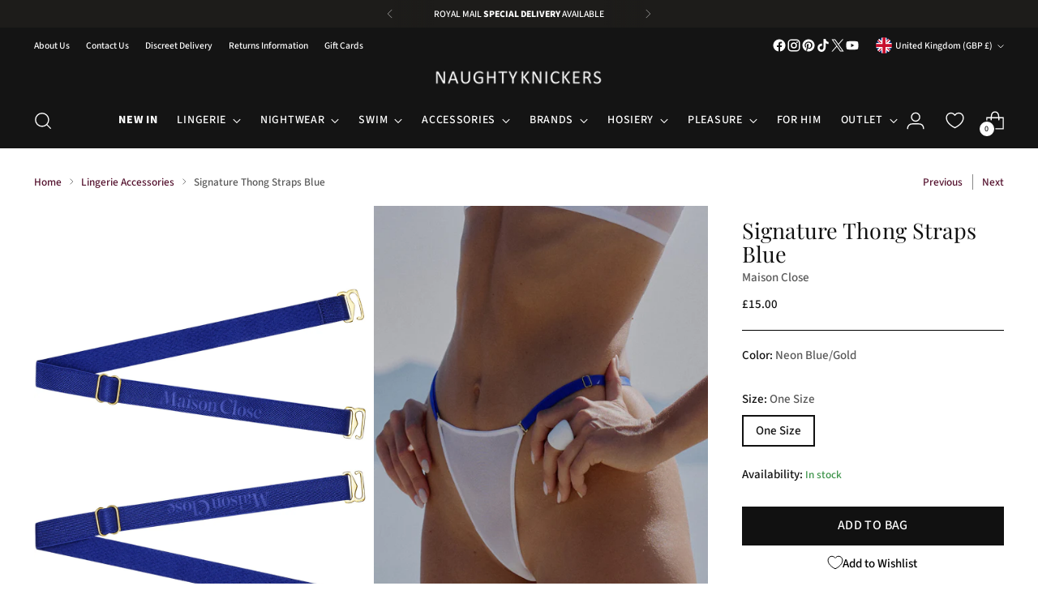

--- FILE ---
content_type: text/css
request_url: https://www.naughtyknickers.co.uk/cdn/shop/t/227/assets/theme.css?v=21123863484613158411765061999
body_size: 75900
content:
/** Shopify CDN: Minification failed

Line 18825:30 Expected "}" to go with "{"

**/
@font-face{font-family:swiper-icons;src:url('data:application/font-woff;charset=utf-8;base64, [base64]//wADZ2x5ZgAAAywAAADMAAAD2MHtryVoZWFkAAABbAAAADAAAAA2E2+eoWhoZWEAAAGcAAAAHwAAACQC9gDzaG10eAAAAigAAAAZAAAArgJkABFsb2NhAAAC0AAAAFoAAABaFQAUGG1heHAAAAG8AAAAHwAAACAAcABAbmFtZQAAA/gAAAE5AAACXvFdBwlwb3N0AAAFNAAAAGIAAACE5s74hXjaY2BkYGAAYpf5Hu/j+W2+MnAzMYDAzaX6QjD6/4//Bxj5GA8AuRwMYGkAPywL13jaY2BkYGA88P8Agx4j+/8fQDYfA1AEBWgDAIB2BOoAeNpjYGRgYNBh4GdgYgABEMnIABJzYNADCQAACWgAsQB42mNgYfzCOIGBlYGB0YcxjYGBwR1Kf2WQZGhhYGBiYGVmgAFGBiQQkOaawtDAoMBQxXjg/wEGPcYDDA4wNUA2CCgwsAAAO4EL6gAAeNpj2M0gyAACqxgGNWBkZ2D4/wMA+xkDdgAAAHjaY2BgYGaAYBkGRgYQiAHyGMF8FgYHIM3DwMHABGQrMOgyWDLEM1T9/w8UBfEMgLzE////P/5//f/V/xv+r4eaAAeMbAxwIUYmIMHEgKYAYjUcsDAwsLKxc3BycfPw8jEQA/[base64]/uznmfPFBNODM2K7MTQ45YEAZqGP81AmGGcF3iPqOop0r1SPTaTbVkfUe4HXj97wYE+yNwWYxwWu4v1ugWHgo3S1XdZEVqWM7ET0cfnLGxWfkgR42o2PvWrDMBSFj/IHLaF0zKjRgdiVMwScNRAoWUoH78Y2icB/yIY09An6AH2Bdu/UB+yxopYshQiEvnvu0dURgDt8QeC8PDw7Fpji3fEA4z/PEJ6YOB5hKh4dj3EvXhxPqH/SKUY3rJ7srZ4FZnh1PMAtPhwP6fl2PMJMPDgeQ4rY8YT6Gzao0eAEA409DuggmTnFnOcSCiEiLMgxCiTI6Cq5DZUd3Qmp10vO0LaLTd2cjN4fOumlc7lUYbSQcZFkutRG7g6JKZKy0RmdLY680CDnEJ+UMkpFFe1RN7nxdVpXrC4aTtnaurOnYercZg2YVmLN/d/gczfEimrE/fs/bOuq29Zmn8tloORaXgZgGa78yO9/cnXm2BpaGvq25Dv9S4E9+5SIc9PqupJKhYFSSl47+Qcr1mYNAAAAeNptw0cKwkAAAMDZJA8Q7OUJvkLsPfZ6zFVERPy8qHh2YER+3i/BP83vIBLLySsoKimrqKqpa2hp6+jq6RsYGhmbmJqZSy0sraxtbO3sHRydnEMU4uR6yx7JJXveP7WrDycAAAAAAAH//wACeNpjYGRgYOABYhkgZgJCZgZNBkYGLQZtIJsFLMYAAAw3ALgAeNolizEKgDAQBCchRbC2sFER0YD6qVQiBCv/H9ezGI6Z5XBAw8CBK/m5iQQVauVbXLnOrMZv2oLdKFa8Pjuru2hJzGabmOSLzNMzvutpB3N42mNgZGBg4GKQYzBhYMxJLMlj4GBgAYow/P/PAJJhLM6sSoWKfWCAAwDAjgbRAAB42mNgYGBkAIIbCZo5IPrmUn0hGA0AO8EFTQAA');font-weight:400;font-style:normal}
:root{--swiper-theme-color:#007aff}
.swiper{margin-left:auto;margin-right:auto;position:relative;overflow:hidden;list-style:none;padding:0;z-index:1}
.swiper-vertical>.swiper-wrapper{flex-direction:column}
.swiper-wrapper{position:relative;width:100%;height:100%;z-index:1;display:flex;transition-property:transform;box-sizing:content-box}
.swiper-android .swiper-slide,.swiper-wrapper{transform:translate3d(0px,0,0)}
.swiper-pointer-events{touch-action:pan-y}
.swiper-pointer-events.swiper-vertical{touch-action:pan-x}
.swiper-slide{flex-shrink:0;width:100%;height:100%;position:relative;transition-property:transform}
.swiper-slide-invisible-blank{visibility:hidden}
.swiper-autoheight,.swiper-autoheight .swiper-slide{height:auto}
.swiper-autoheight .swiper-wrapper{align-items:flex-start;transition-property:transform,height}
.swiper-backface-hidden .swiper-slide{transform:translateZ(0);backface-visibility:hidden}
.swiper-3d,.swiper-3d.swiper-css-mode .swiper-wrapper{perspective:1200px}
.swiper-3d .swiper-cube-shadow,.swiper-3d .swiper-slide,.swiper-3d .swiper-slide-shadow,.swiper-3d .swiper-slide-shadow-bottom,.swiper-3d .swiper-slide-shadow-left,.swiper-3d .swiper-slide-shadow-right,.swiper-3d .swiper-slide-shadow-top,.swiper-3d .swiper-wrapper{transform-style:preserve-3d}
.swiper-3d .swiper-slide-shadow,.swiper-3d .swiper-slide-shadow-bottom,.swiper-3d .swiper-slide-shadow-left,.swiper-3d .swiper-slide-shadow-right,.swiper-3d .swiper-slide-shadow-top{position:absolute;left:0;top:0;width:100%;height:100%;pointer-events:none;z-index:10}
.swiper-3d .swiper-slide-shadow{background:rgba(0,0,0,.15)}
.swiper-3d .swiper-slide-shadow-left{background-image:linear-gradient(to left,rgba(0,0,0,.5),rgba(0,0,0,0))}
.swiper-3d .swiper-slide-shadow-right{background-image:linear-gradient(to right,rgba(0,0,0,.5),rgba(0,0,0,0))}
.swiper-3d .swiper-slide-shadow-top{background-image:linear-gradient(to top,rgba(0,0,0,.5),rgba(0,0,0,0))}
.swiper-3d .swiper-slide-shadow-bottom{background-image:linear-gradient(to bottom,rgba(0,0,0,.5),rgba(0,0,0,0))}
.swiper-css-mode>.swiper-wrapper{overflow:auto;scrollbar-width:none;-ms-overflow-style:none}
.swiper-css-mode>.swiper-wrapper::-webkit-scrollbar{display:none}
.swiper-css-mode>.swiper-wrapper>.swiper-slide{scroll-snap-align:start start}
.swiper-horizontal.swiper-css-mode>.swiper-wrapper{scroll-snap-type:x mandatory}
.swiper-vertical.swiper-css-mode>.swiper-wrapper{scroll-snap-type:y mandatory}
.swiper-centered>.swiper-wrapper::before{content:'';flex-shrink:0;order:9999}
.swiper-centered.swiper-horizontal>.swiper-wrapper>.swiper-slide:first-child{margin-left:var(--swiper-centered-offset-before)}
.swiper-centered.swiper-horizontal>.swiper-wrapper::before{height:100%;min-height:1px;width:var(--swiper-centered-offset-after)}
.swiper-centered.swiper-vertical>.swiper-wrapper>.swiper-slide:first-child{margin-top:var(--swiper-centered-offset-before)}
.swiper-centered.swiper-vertical>.swiper-wrapper::before{width:100%;min-width:1px;height:var(--swiper-centered-offset-after)}
.swiper-centered>.swiper-wrapper>.swiper-slide{scroll-snap-align:center center;scroll-snap-stop:always}
.swiper-virtual .swiper-slide{-webkit-backface-visibility:hidden;transform:translateZ(0)}
.swiper-virtual.swiper-css-mode .swiper-wrapper::after{content:'';position:absolute;left:0;top:0;pointer-events:none}
.swiper-virtual.swiper-css-mode.swiper-horizontal .swiper-wrapper::after{height:1px;width:var(--swiper-virtual-size)}
.swiper-virtual.swiper-css-mode.swiper-vertical .swiper-wrapper::after{width:1px;height:var(--swiper-virtual-size)}
:root{--swiper-navigation-size:44px}
.swiper-button-next,.swiper-button-prev{position:absolute;top:50%;width:calc(44px/ 44 * 27);width:calc(var(--swiper-navigation-size)/ 44 * 27);height:44px;height:var(--swiper-navigation-size);margin-top:calc(0px - (44px/ 2));margin-top:calc(0px - (var(--swiper-navigation-size)/ 2));z-index:10;cursor:pointer;display:flex;align-items:center;justify-content:center;color:#007aff;color:var(--swiper-navigation-color,var(--swiper-theme-color))}
.swiper-button-next.swiper-button-disabled,.swiper-button-prev.swiper-button-disabled{opacity:.35;cursor:auto;pointer-events:none}
.swiper-button-next.swiper-button-hidden,.swiper-button-prev.swiper-button-hidden{opacity:0;cursor:auto;pointer-events:none}
.swiper-navigation-disabled .swiper-button-next,.swiper-navigation-disabled .swiper-button-prev{display:none!important}
.swiper-button-next:after,.swiper-button-prev:after{text-transform:none!important}
.swiper-button-next:after,.swiper-button-prev:after{font-family:swiper-icons;font-size:44px;font-size:var(--swiper-navigation-size);letter-spacing:0;font-feature-settings:;font-variant:normal;font-variant:initial;line-height:1}
.swiper-button-prev,.swiper-rtl .swiper-button-next{left:10px;right:auto}
.swiper-button-prev:after,.swiper-rtl .swiper-button-next:after{content:'prev'}
.swiper-button-next,.swiper-rtl .swiper-button-prev{right:10px;left:auto}
.swiper-button-next:after,.swiper-rtl .swiper-button-prev:after{content:'next'}
.swiper-button-lock{display:none}
.swiper-pagination{position:absolute;text-align:center;transition:.3s opacity;transform:translate3d(0,0,0);z-index:10}
.swiper-pagination.swiper-pagination-hidden{opacity:0}
.swiper-pagination-disabled>.swiper-pagination,.swiper-pagination.swiper-pagination-disabled{display:none!important}
.swiper-horizontal>.swiper-pagination-bullets,.swiper-pagination-bullets.swiper-pagination-horizontal,.swiper-pagination-custom,.swiper-pagination-fraction{bottom:10px;left:0;width:100%}
.swiper-pagination-bullets-dynamic{overflow:hidden;font-size:0}
.swiper-pagination-bullets-dynamic .swiper-pagination-bullet{transform:scale(.33);position:relative}
.swiper-pagination-bullets-dynamic .swiper-pagination-bullet-active{transform:scale(1)}
.swiper-pagination-bullets-dynamic .swiper-pagination-bullet-active-main{transform:scale(1)}
.swiper-pagination-bullets-dynamic .swiper-pagination-bullet-active-prev{transform:scale(.66)}
.swiper-pagination-bullets-dynamic .swiper-pagination-bullet-active-prev-prev{transform:scale(.33)}
.swiper-pagination-bullets-dynamic .swiper-pagination-bullet-active-next{transform:scale(.66)}
.swiper-pagination-bullets-dynamic .swiper-pagination-bullet-active-next-next{transform:scale(.33)}
.swiper-pagination-bullet{width:8px;width:var(--swiper-pagination-bullet-width,var(--swiper-pagination-bullet-size,8px));height:8px;height:var(--swiper-pagination-bullet-height,var(--swiper-pagination-bullet-size,8px));display:inline-block;border-radius:50%;background:#000;background:var(--swiper-pagination-bullet-inactive-color,#000);opacity:.2;opacity:var(--swiper-pagination-bullet-inactive-opacity, .2)}
button.swiper-pagination-bullet{border:none;margin:0;padding:0;box-shadow:none;-webkit-appearance:none;-moz-appearance:none;appearance:none}
.swiper-pagination-clickable .swiper-pagination-bullet{cursor:pointer}
.swiper-pagination-bullet:only-child{display:none!important}
.swiper-pagination-bullet-active{opacity:1;opacity:var(--swiper-pagination-bullet-opacity, 1);background:#007aff;background:var(--swiper-pagination-color,var(--swiper-theme-color))}
.swiper-pagination-vertical.swiper-pagination-bullets,.swiper-vertical>.swiper-pagination-bullets{right:10px;top:50%;transform:translate3d(0px,-50%,0)}
.swiper-pagination-vertical.swiper-pagination-bullets .swiper-pagination-bullet,.swiper-vertical>.swiper-pagination-bullets .swiper-pagination-bullet{margin:6px 0;margin:var(--swiper-pagination-bullet-vertical-gap,6px) 0;display:block}
.swiper-pagination-vertical.swiper-pagination-bullets.swiper-pagination-bullets-dynamic,.swiper-vertical>.swiper-pagination-bullets.swiper-pagination-bullets-dynamic{top:50%;transform:translateY(-50%);width:8px}
.swiper-pagination-vertical.swiper-pagination-bullets.swiper-pagination-bullets-dynamic .swiper-pagination-bullet,.swiper-vertical>.swiper-pagination-bullets.swiper-pagination-bullets-dynamic .swiper-pagination-bullet{display:inline-block;transition:.2s transform, .2s top}
.swiper-horizontal>.swiper-pagination-bullets .swiper-pagination-bullet,.swiper-pagination-horizontal.swiper-pagination-bullets .swiper-pagination-bullet{margin:0 4px;margin:0 var(--swiper-pagination-bullet-horizontal-gap,4px)}
.swiper-horizontal>.swiper-pagination-bullets.swiper-pagination-bullets-dynamic,.swiper-pagination-horizontal.swiper-pagination-bullets.swiper-pagination-bullets-dynamic{left:50%;transform:translateX(-50%);white-space:nowrap}
.swiper-horizontal>.swiper-pagination-bullets.swiper-pagination-bullets-dynamic .swiper-pagination-bullet,.swiper-pagination-horizontal.swiper-pagination-bullets.swiper-pagination-bullets-dynamic .swiper-pagination-bullet{transition:.2s transform, .2s left}
.swiper-horizontal.swiper-rtl>.swiper-pagination-bullets-dynamic .swiper-pagination-bullet{transition:.2s transform, .2s right}
.swiper-pagination-progressbar{background:rgba(0,0,0,.25);position:absolute}
.swiper-pagination-progressbar .swiper-pagination-progressbar-fill{background:#007aff;background:var(--swiper-pagination-color,var(--swiper-theme-color));position:absolute;left:0;top:0;width:100%;height:100%;transform:scale(0);transform-origin:left top}
.swiper-rtl .swiper-pagination-progressbar .swiper-pagination-progressbar-fill{transform-origin:right top}
.swiper-horizontal>.swiper-pagination-progressbar,.swiper-pagination-progressbar.swiper-pagination-horizontal,.swiper-pagination-progressbar.swiper-pagination-vertical.swiper-pagination-progressbar-opposite,.swiper-vertical>.swiper-pagination-progressbar.swiper-pagination-progressbar-opposite{width:100%;height:4px;left:0;top:0}
.swiper-horizontal>.swiper-pagination-progressbar.swiper-pagination-progressbar-opposite,.swiper-pagination-progressbar.swiper-pagination-horizontal.swiper-pagination-progressbar-opposite,.swiper-pagination-progressbar.swiper-pagination-vertical,.swiper-vertical>.swiper-pagination-progressbar{width:4px;height:100%;left:0;top:0}
.swiper-pagination-lock{display:none}
.swiper-scrollbar{border-radius:10px;position:relative;-ms-touch-action:none;background:rgba(0,0,0,.1)}
.swiper-scrollbar-disabled>.swiper-scrollbar,.swiper-scrollbar.swiper-scrollbar-disabled{display:none!important}
.swiper-horizontal>.swiper-scrollbar,.swiper-scrollbar.swiper-scrollbar-horizontal{position:absolute;left:1%;bottom:3px;z-index:50;height:5px;width:98%}
.swiper-scrollbar.swiper-scrollbar-vertical,.swiper-vertical>.swiper-scrollbar{position:absolute;right:3px;top:1%;z-index:50;width:5px;height:98%}
.swiper-scrollbar-drag{height:100%;width:100%;position:relative;background:rgba(0,0,0,.5);border-radius:10px;left:0;top:0}
.swiper-scrollbar-cursor-drag{cursor:move}
.swiper-scrollbar-lock{display:none}
.swiper-zoom-container{width:100%;height:100%;display:flex;justify-content:center;align-items:center;text-align:center}
.swiper-zoom-container>canvas,.swiper-zoom-container>img,.swiper-zoom-container>svg{max-width:100%;max-height:100%;-o-object-fit:contain;object-fit:contain}
.swiper-slide-zoomed{cursor:move}
.swiper-lazy-preloader{width:42px;height:42px;position:absolute;left:50%;top:50%;margin-left:-21px;margin-top:-21px;z-index:10;transform-origin:50%;box-sizing:border-box;border:4px solid #007aff;border:4px solid var(--swiper-preloader-color,var(--swiper-theme-color));border-radius:50%;border-top-color:transparent}
.swiper-watch-progress .swiper-slide-visible .swiper-lazy-preloader,.swiper:not(.swiper-watch-progress) .swiper-lazy-preloader{animation:swiper-preloader-spin 1s infinite linear}
.swiper-lazy-preloader-white{--swiper-preloader-color:#fff}
.swiper-lazy-preloader-black{--swiper-preloader-color:#000}
@keyframes swiper-preloader-spin{0%{transform:rotate(0deg)}100%{transform:rotate(360deg)}}
.swiper .swiper-notification{position:absolute;left:0;top:0;pointer-events:none;opacity:0;z-index:-1000}
.swiper-free-mode>.swiper-wrapper{transition-timing-function:ease-out;margin:0 auto}
.swiper-grid>.swiper-wrapper{flex-wrap:wrap}
.swiper-grid-column>.swiper-wrapper{flex-wrap:wrap;flex-direction:column}
.swiper-fade.swiper-free-mode .swiper-slide{transition-timing-function:ease-out}
.swiper-fade .swiper-slide{pointer-events:none;transition-property:opacity}
.swiper-fade .swiper-slide .swiper-slide{pointer-events:none}
.swiper-fade .swiper-slide-active,.swiper-fade .swiper-slide-active .swiper-slide-active{pointer-events:auto}
.swiper-cube{overflow:visible}
.swiper-cube .swiper-slide{pointer-events:none;backface-visibility:hidden;z-index:1;visibility:hidden;transform-origin:0 0;width:100%;height:100%}
.swiper-cube .swiper-slide .swiper-slide{pointer-events:none}
.swiper-cube.swiper-rtl .swiper-slide{transform-origin:100% 0}
.swiper-cube .swiper-slide-active,.swiper-cube .swiper-slide-active .swiper-slide-active{pointer-events:auto}
.swiper-cube .swiper-slide-active,.swiper-cube .swiper-slide-next,.swiper-cube .swiper-slide-next+.swiper-slide,.swiper-cube .swiper-slide-prev{pointer-events:auto;visibility:visible}
.swiper-cube .swiper-slide-shadow-bottom,.swiper-cube .swiper-slide-shadow-left,.swiper-cube .swiper-slide-shadow-right,.swiper-cube .swiper-slide-shadow-top{z-index:0;backface-visibility:hidden}
.swiper-cube .swiper-cube-shadow{position:absolute;left:0;bottom:0px;width:100%;height:100%;opacity:.6;z-index:0}
.swiper-cube .swiper-cube-shadow:before{content:'';background:#000;position:absolute;left:0;top:0;bottom:0;right:0;filter:blur(50px)}
.swiper-flip{overflow:visible}
.swiper-flip .swiper-slide{pointer-events:none;backface-visibility:hidden;z-index:1}
.swiper-flip .swiper-slide .swiper-slide{pointer-events:none}
.swiper-flip .swiper-slide-active,.swiper-flip .swiper-slide-active .swiper-slide-active{pointer-events:auto}
.swiper-flip .swiper-slide-shadow-bottom,.swiper-flip .swiper-slide-shadow-left,.swiper-flip .swiper-slide-shadow-right,.swiper-flip .swiper-slide-shadow-top{z-index:0;backface-visibility:hidden}
.swiper-creative .swiper-slide{backface-visibility:hidden;overflow:hidden;transition-property:transform,opacity,height}
.swiper-cards{overflow:visible}
.swiper-cards .swiper-slide{transform-origin:center bottom;backface-visibility:hidden;overflow:hidden}
div#tidio-chat,
div#smile-ui-container,
div#smile-ui-lite-container{
  transition:opacity 500ms cubic-bezier(0.33, 0, 0, 1);
  transition:opacity var(--duration-normal) var(--easing);
}
body[data-fluorescent-overlay-open="true"] div#tidio-chat, body[data-fluorescent-overlay-open="true"] div#smile-ui-container, body[data-fluorescent-overlay-open="true"] div#smile-ui-lite-container{
    opacity:0;
    pointer-events:none;
  }
div#insta-feed{
  padding:0 !important;
}
div#insta-feed{
  margin-top:0;
}
div#insta-feed h2{
    text-align:left;
    margin-bottom:calc(4px * 8);
    margin-bottom:var(--spacing-8);
  }
div#insta-feed .slider-arrow{
    margin-left:calc(4px * 2);
    margin-left:var(--spacing-2);
    margin-right:calc(4px * 2);
    margin-right:var(--spacing-2);
  }
.recharge-subscription-widget.shopify-block .rc-widget{
  padding:0;
}
.recharge-subscription-widget.shopify-block .rc-widget .rc-template__radio .rc-radio{
      padding:0;
      margin-top:calc(4px * 1);
      margin-top:var(--spacing-1);
      background-color:transparent;
      background-color:initial;
    }
.recharge-subscription-widget.shopify-block .rc-widget .rc-template__radio .rc-radio--active ~ .rc-selling-plans{
        background-color:transparent;
        background-color:initial;
        padding:0;
        margin-left:calc(4px * 7);
        margin-left:var(--spacing-7);
        margin-bottom:calc(4px * 3);
        margin-bottom:var(--spacing-3);
        font-size:var(--font-size-body-75);
      }
.recharge-subscription-widget.shopify-block .rc-widget .rc-template__radio .rc-radio--active ~ .rc-selling-plans label.rc-selling-plans-dropdown{
          position:relative;
        }
.recharge-subscription-widget.shopify-block .rc-widget .rc-template__radio .rc-radio--active ~ .rc-selling-plans label.rc-selling-plans-dropdown:before{
            content:"";
            position:absolute;
            top:56%;
            right:calc(4px * 3);
            right:var(--spacing-3);
            width:10px;
            height:10px;
            pointer-events:none;
            transform:translateY(-56%);
            background-image:url("data:image/svg+xml,%3Csvg viewBox='0 0 24 24' fill='none' xmlns='http://www.w3.org/2000/svg'%3E%3Cpath d='M1.875 7.438 12 17.563 22.125 7.438' stroke='currentColor' stroke-width='2.75'/%3E%3C/svg%3E");
          }
.recharge-subscription-widget.shopify-block .rc-widget .rc-template__radio .rc-radio--active ~ .rc-selling-plans select.rc-selling-plans-dropdown__select{
          margin-top:calc(4px * 2);
          margin-top:var(--spacing-2);
          cursor:pointer;
          border-color:var(--color-border-input);
          transition:border-color 0.3s ease-in-out;
        }
.recharge-subscription-widget.shopify-block .rc-widget .rc-template__radio .rc-radio--active ~ .rc-selling-plans select.rc-selling-plans-dropdown__select:hover{
            border-color:var(--color-text);
          }
.recharge-subscription-widget.shopify-block .rc-widget .rc-template__radio .rc-radio .rc-radio__input{
        margin-right:0;
      }
.recharge-subscription-widget.shopify-block .rc-widget .rc-template__radio .rc-radio .rc-radio__label{
        margin-left:calc(4px * 3);
        margin-left:var(--spacing-3);
        line-height:var(--line-height-body);
      }
.recharge-subscription-widget.shopify-block .rc-widget .rc-template__checkbox{
    padding:0;
  }
.recharge-subscription-widget.shopify-block .rc-widget .rc-template__checkbox .rc-checkbox__label{
      margin-left:calc(4px * 3);
      margin-left:var(--spacing-3);
    }
.recharge-subscription-widget.shopify-block .rc-widget .rc-template__checkbox .rc-selling-plans{
      margin-left:calc(4px * 7);
      margin-left:var(--spacing-7);
      margin-bottom:calc(4px * 3);
      margin-bottom:var(--spacing-3);
      font-size:var(--font-size-body-75);
    }
.recharge-subscription-widget.shopify-block .rc-widget .rc-subscription-details{
    padding:0;
    margin-top:calc(4px * 3);
    margin-top:var(--spacing-3);
  }
.recharge-subscription-widget.shopify-block .rc-widget .rc-subscription-details svg{
      margin:0;
    }
.recharge-subscription-widget.shopify-block .rc-widget .rc-subscription-details span{
      margin-left:calc(4px * 3);
      margin-left:var(--spacing-3);
      line-height:var(--line-height-body);
    }
.login__main div#rc_login{
  display:flex;
  flex-wrap:wrap;
  text-align:left;
}
.login__main div#rc_login h5{
    margin-right:calc(4px * 3);
    margin-right:var(--spacing-3);
    font-size:var(--font-size-body-100);
  }
.login__main div#rc_login a{
    -webkit-text-decoration:underline;
    text-decoration:underline;
    transition:opacity 0.2s ease-in-out;
  }
.login__main div#rc_login a:hover{
      opacity:0.7;
    }
:root{
  --media-below-480:(max-width: 479px);
  --media-above-480:(min-width: 480px);
  --media-below-720:(max-width: 719px);
  --media-above-720:(min-width: 720px);
  --media-below-960:(max-width: 959px);
  --media-above-960:(min-width: 960px);
  --media-below-1200:(max-width: 1199px);
  --media-above-1200:(min-width: 1200px);
  --media-below-1400:(max-width: 1399px);
  --media-above-1400:(min-width: 1400px);
  --max-width:1400px;
  --max-width-narrow:747px;
  --flyout-mobile-gap:var(--spacing-9);
  --flyout-width:calc(375px + var(--flyout-mobile-gap));
}
@media (min-width: 720px){
:root{
    --flyout-width:460px;
}
  }
:root{

  --spacing-unit:4px;
  --spacing-unit-half:2px;

  --spacing-1:calc(var(--spacing-unit) * 1);
  --spacing-2:calc(var(--spacing-unit) * 2);
  --spacing-3:calc(var(--spacing-unit) * 3);
  --spacing-4:calc(var(--spacing-unit) * 4);
  --spacing-5:calc(var(--spacing-unit) * 5);
  --spacing-6:calc(var(--spacing-unit) * 6);
  --spacing-7:calc(var(--spacing-unit) * 7);
  --spacing-8:calc(var(--spacing-unit) * 8);
  --spacing-9:calc(var(--spacing-unit) * 9);
  --spacing-10:calc(var(--spacing-unit) * 10);
  --spacing-11:calc(var(--spacing-unit) * 11);
  --spacing-12:calc(var(--spacing-unit) * 12);
  --spacing-15:calc(var(--spacing-unit) * 15);
  --spacing-16:calc(var(--spacing-unit) * 16);
  --spacing-17:calc(var(--spacing-unit) * 17);
  --spacing-18:calc(var(--spacing-unit) * 18);
  --spacing-20:calc(var(--spacing-unit) * 20);
  --spacing-25:calc(var(--spacing-unit) * 25);
  --spacing-30:calc(var(--spacing-unit) * 30);

  --box-shadow:0px 4px 6px rgba(0, 0, 0, 0.06);
  --box-shadow-darker:0px 4px 6px rgba(0, 0, 0, 0.15);
  --box-shadow-double:0px 1px 2px rgba(0, 0, 0, 0.09), 0px 3px 8px rgba(0, 0, 0, 0.14);
  --box-shadow-offset-bottom:4px;

  --z-index-bar:300;
  --z-index-header:500;
  --z-index-announcement-bar:510;
  --z-index-drawers:520;
  --z-index-filter-bar-wash:400;
  --z-index-filter-bar:450;
  --z-index-popup:400;
  --z-index-modal-wash:1200;
  --z-index-modal:1300;
  --z-index-theme-editor-offset:2000;
  --z-index-page-transition-overlay:2100;
  --z-index-quick-search:480}
@media (min-width: 960px){
:root{
    --z-index-quick-search:520;
}
  }
:root{

  --space-outer:3.3vw}
@supports (padding: 0 clamp(18px, 3.3vw, 3.3vw)){
    @media (max-width: 719px){
:root{
      --space-outer:max(18px, min(3.3vw, 3.3vw));
}
    }
  }
:root{

  --height-input:48px;
  --quick-buy-button-height:60px;
  --easing:cubic-bezier(0.33, 0, 0, 1);
  --duration-ultra-fast:100ms;
  --duration-fast:300ms;
  --duration-normal:500ms;
  --duration-slow:1200ms;
  --delay-small:33ms;
  --delay-normal:67ms;
  --delay-long:133ms;
  --aspect-ratio-square:1;
  --aspect-ratio-portrait:2 / 3;
  --aspect-ratio-portrait-alt:4 / 5;
  --aspect-ratio-landscape:3 / 2;
  --aspect-ratio-landscape-alt:5 / 4;
  --aspect-ratio-widescreen:16 / 9;
  --aspect-ratio-ultrawide:21 / 9}
html{
  background-color:var(--color-background);
}
html:not(.no-js) body.user-is-tabbing :focus{
          outline-color:var(--color-text-link);
        }
html:not(.no-js) body:not(.user-is-tabbing) :focus{
          outline:0;
        }
*,
*::before,
*::after{
  box-sizing:border-box;
}
body{
  margin:0;
  font-family:var(--font-body);
  font-weight:var(--font-body-weight);
  font-style:var(--font-body-style);
  font-size:var(--font-size-body-100);
  line-height:var(--line-height-body);
  color:var(--color-text);
  letter-spacing:var(--font-body-base-letter-spacing);
  -webkit-font-smoothing:antialiased;
}
html{
  scroll-padding-top:20px;
}
html.header-sticky-enabled{
    scroll-padding-top:calc(var(--header-desktop-sticky-height) + 20px);
  }
@media (max-width: 959px){
html.header-sticky-enabled{
      scroll-padding-top:calc(var(--height-header) + 20px)
  }
    }
a{
  color:inherit;
  -webkit-text-decoration:none;
  text-decoration:none;
}
h1,
h2,
h3,
h4,
h5,
h6{
  margin:0;
  font-weight:inherit;
}
p{
  margin:0;
}
p{
  margin:0;
}
input:-webkit-autofill::first-line{
  font-size:var(--font-body-base-size);
  font-family:var(--font-body);
}
.theme-editor-scroll-offset{
  position:fixed;
  height:var(--height-header);
  top:0;
  left:0;
  right:0;
  opacity:0;
  z-index:2000;
  z-index:var(--z-index-theme-editor-offset);
  pointer-events:none;
}
@media (min-width: 960px){
.theme-editor-scroll-offset{
    height:var(--header-desktop-sticky-height)
}
  }
body > .page{
  background-color:var(--color-background);
  margin:0 auto;
  width:100%;
  min-height:100vh;

  display:flex;
  flex-direction:column;
}
.page-transition{
  z-index:1000;
  opacity:1;
  background-color:var(--color-background);
  position:fixed;
  top:0;
  right:0;
  bottom:0;
  left:0;
  pointer-events:all;
  transition:opacity 0.3s ease;
}
.no-js .page-transition{
  display:none;
}
.shopify-challenge__container{
  margin:calc(4px * 10) auto !important;
  margin:var(--spacing-10) auto !important;
}
@media (min-width: 960px){
.shopify-challenge__container{
    margin:calc(4px * 25) auto calc(3.3vw * 2) !important;
    margin:var(--spacing-25) auto calc(var(--space-outer) * 2) !important
}
  }
.shopify-challenge__container .shopify-challenge__message{
    margin-bottom:calc(4px * 5);
    margin-bottom:var(--spacing-5);
  }
.shopify-challenge__container .shopify-challenge__button.btn{
    margin-top:calc(4px * 6);
    margin-top:var(--spacing-6);
  }
@media (max-width: 959px){
    .smart-table,
    .smart-table tbody{
      display:block;
      width:100%;
    }

    .smart-table thead{
      display:none;
    }

    .smart-table tr,
    .smart-table th,
    .smart-table td{
      display:block;
      padding:0;
      text-align:left;
      white-space:normal;
    }

    .smart-table tr{
      padding:calc(4px * 5) 0;
      padding:var(--spacing-5) 0;
      margin-top:calc(4px * 5) 0;
      margin-top:var(--spacing-5) 0;
    }

    .smart-table tr + tr{
      border-top:1px solid var(--color-border);
    }

    .smart-table th[data-label]:before,
    .smart-table td[data-label]:before{
      content:attr(data-label) ":\00A0";
      font-weight:bold;
    }

    .smart-table td{
      border:none;
    }

    .smart-table td:empty{
      display:none;
    }

    .smart-table td:first-child{
      margin-bottom:4px;
      margin-bottom:var(--spacing-unit);
    }

    .smart-table td:first-child:before{
      content:"";
    }
  }
#page-transition-overlay{
  z-index:2100;
  z-index:var(--z-index-page-transition-overlay);
  background-color:"#fff";
  background-color:var(--color-background, "#fff");
  position:fixed;
  top:0;
  right:0;
  bottom:0;
  left:0;
  pointer-events:none;
  transition:opacity 300ms ease, visibility 0ms linear 300ms;
  opacity:0;
  visibility:hidden;
}
.no-js #page-transition-overlay{
    display:none;
  }
#page-transition-overlay.skip-animation{
    transition-duration:0ms, 0ms;
  }
#page-transition-overlay.active{
    opacity:1;
    visibility:visible;
    transition:opacity 300ms ease, visibility 0ms linear 0ms;
  }
.grid{
  display:flex;
  flex-wrap:wrap;
  padding:calc((4px * 5) * 0.5);
  padding:calc(calc(4px * 5) * 0.5);
  padding:calc(var(--spacing-5) * 0.5);
}
.grid__item{
  width:100%;
  padding:calc((4px * 5) * 0.5);
  padding:calc(calc(4px * 5) * 0.5);
  padding:calc(var(--spacing-5) * 0.5);
}
.grid__item--one-half{
  width:50%;
}
.grid__item--one-third{
  width:calc(1 / 3 * 100%);
}
.grid__item--one-quarter{
  width:25%;
}
.grid__item--two-thirds{
  width:calc(2 / 3 * 100%);
}
.visually-hidden{
  position:absolute !important;
}
.visually-hidden{
  overflow:hidden;
  width:1px;
  height:1px;
  margin:-1px;
  padding:0;
  border:0;
  clip:rect(0 0 0 0);
}
.no-js:not(html){
  display:none;
}
.no-js .no-js:not(html){
    display:block;
  }
.no-js .js{
    display:none;
  }
.supports-no-cookies:not(html){
  display:none;
}
html.supports-no-cookies .supports-no-cookies:not(html){
    display:block;
  }
html.supports-no-cookies .supports-cookies{
    display:none;
  }
ul.list-reset,
ul.list-reset li,
ul.list-reset ul li{
  margin:0;
  padding:0;
  text-indent:0;
  list-style-type:none;
}
@media (min-width: 480px){
    .hover .image{
      overflow:hidden;
    }

      .hover .image > *{
        transition:transform 1200ms cubic-bezier(0.33, 0, 0, 1);
        transition:transform var(--duration-slow) var(--easing);
      }
      .hover:hover .image > *{
        transform:scale(1.05);
      }
}
form{
  margin:0;
}
input,
textarea,
select{
  display:inline-block;
  border-radius:0;
  border:1px solid #000;
  position:relative;
  font-size:inherit;
  font-family:inherit;
  font-weight:var(--font-body-weight);
  background-color:transparent;
  color:inherit;
  -webkit-appearance:none;
  transition:border-color 0.3s ease, box-shadow 0.3s ease;
}
input option, textarea option, select option{
    background-color:var(--color-background);
  }
input:hover,
  input:focus,
  textarea:hover,
  textarea:focus,
  select:hover,
  select:focus{
    border-color:var(--color-text);
  }
input[type="search"]::-ms-clear{
    display:none;
    width:0;
    height:0;
  }
input[type="search"]::-ms-reveal{
    display:none;
    width:0;
    height:0;
  }
input[type="search"]::-webkit-search-decoration,
  input[type="search"]::-webkit-search-cancel-button,
  input[type="search"]::-webkit-search-results-button,
  input[type="search"]::-webkit-search-results-decoration{
    display:none;
  }
input[type="number"]::-webkit-outer-spin-button,
  input[type="number"]::-webkit-inner-spin-button{
    -webkit-appearance:none;
    margin:0;
  }
input[type="checkbox"]{
    position:relative;
    vertical-align:middle;
    width:0.9em;
    width:var(--font-size-body-75, 0.9em);
    height:0.9em;
    height:var(--font-size-body-75, 0.9em);
    margin:0;
    border:1px solid var(--color-border-input);
    cursor:pointer;
  }
input[type="checkbox"]:before{
      content:"";
      position:absolute;
      top:0;
      right:0;
      bottom:0;
      left:0;
      background-image:url("data:image/svg+xml,%3Csvg viewBox='0 0 24 24' fill='none' xmlns='http://www.w3.org/2000/svg'%3E%3Cpath d='m1.88 11.988 6.21 6.103L22.467 3.83' stroke='currentColor' stroke-width='3.055'/%3E%3C/svg%3E");
      transform:scale(0.75);
      opacity:0;
      transition:opacity 0.3s;
    }
input[type="checkbox"]:checked{
      border-color:var(--color-text);
    }
input[type="checkbox"]:checked:before{
        opacity:1;
      }
input[type="checkbox"] + label{
      display:inline-block;
      vertical-align:middle;
      padding-left:calc(4px * 1);
      padding-left:var(--spacing-1);
    }
input[type="radio"]{
    position:relative;
    border-radius:100%;
    width:calc(4px * 4);
    width:var(--spacing-4);
    height:calc(4px * 4);
    height:var(--spacing-4);
    border:1px solid var(--color-border);
    background-color:var(--color-background);
    cursor:pointer;
  }
input[type="radio"]:before{
      content:"";
      position:absolute;
      border-radius:100%;
      width:calc(4px * 2);
      width:var(--spacing-2);
      height:calc(4px * 2);
      height:var(--spacing-2);
      margin:auto;
      background-color:var(--color-text);
      top:0;
      right:0;
      bottom:0;
      left:0;
      opacity:0;
    }
input[type="radio"]:checked{
      border-color:var(--color-text);
    }
input[type="radio"]:checked:before{
        opacity:1;
      }
input[type="number"]::-webkit-outer-spin-button,
  input[type="number"]::-webkit-inner-spin-button{
    -webkit-appearance:none;
    margin:0;
  }
input[type="number"]{
    -moz-appearance:textfield;
  }
.input,
input.spr-form-input,
textarea.spr-form-input{
  width:100%;
  border:1px solid var(--color-border-input);
  color:var(--color-text-input);
}
.input.input--error, input.spr-form-input.input--error, textarea.spr-form-input.input--error{
    border-color:var(--color-text-error);
  }
.input.input--round, input.spr-form-input.input--round, textarea.spr-form-input.input--round{
    border-radius:48px;
    border-radius:var(--height-input);
    padding:0 calc(4px * 5);
    padding:0 var(--spacing-5);
  }
input.input,
select.input,
input.spr-form-input{
  height:48px;
  height:var(--height-input);
  padding:calc(4px * 2) calc(4px * 3);
  padding:var(--spacing-2) var(--spacing-3);
}
input.input.has-errors, select.input.has-errors, input.spr-form-input.has-errors{
    border-color:var(--color-text-error);
  }
textarea.input,
textarea.spr-form-input{
  resize:vertical;
  padding:calc(4px * 2) calc(4px * 3);
  padding:var(--spacing-2) var(--spacing-3);
  font-size:var(--font-size-body-100);
  vertical-align:top;
}
select.input{
  cursor:pointer;
}
.select-wrapper{
  position:relative;
}
.select-wrapper select{
    padding-right:calc(4px * 8);
    padding-right:var(--spacing-8);
  }
.select-wrapper .icon{
    position:absolute;
    right:calc(4px * 3);
    right:var(--spacing-3);
    top:50%;
    width:10px;
    height:10px;
    display:flex;
    color:var(--color-icon);
    pointer-events:none;
    transform:translateY(-50%);
    transition:color 0.3s ease;
  }
.select-wrapper .icon.hidden{
      display:none;
    }
.select-wrapper select{
    transition:border-color 0.3s ease-in-out;
  }
.select-wrapper select:hover{
    border-color:var(--color-text);
  }
.select-wrapper select:hover + .icon{
      color:var(--color-text);
    }
.input::-moz-placeholder{
  color:inherit;
  opacity:0.6;
}
.input::placeholder{
  color:inherit;
  opacity:0.6;
}
label{
  display:block;
}
label + input.input,
label + select.input,
label + textarea.input,
input.input + label{
  margin-top:calc(4px * 2);
  margin-top:var(--spacing-2);
}
.input-control__container{
  display:flex;
  flex-wrap:wrap;
  margin:calc((4px * 2) * -1);
  margin:calc(calc(4px * 2) * -1);
  margin:calc(var(--spacing-2) * -1);
}
.input-control{
  width:100%;
  padding:calc(4px * 2);
  padding:var(--spacing-2);
}
@media (min-width: 480px){
.input-control.input-control--half{
      width:calc(50% - (4px * 2));
      width:calc(50% - calc(4px * 2));
      width:calc(50% - var(--spacing-2));
      width:50%
  }
    }
.rte p,
  .rte li,
  .shopify-policy__body p,
  .shopify-policy__body li{
    font-family:var(--font-body);
    font-weight:var(--font-body-weight);
    font-style:var(--font-body-style);
    line-height:var(--line-height-body);
    letter-spacing:var(--font-body-base-letter-spacing);
  }
.rte p,
  .rte ol,
  .rte ul,
  .shopify-policy__body p,
  .shopify-policy__body ol,
  .shopify-policy__body ul{
    margin-top:calc(4px * 4);
    margin-top:var(--spacing-4);
    margin-bottom:calc(4px * 4);
    margin-bottom:var(--spacing-4);
  }
.rte p ol,
    .rte p ul,
    .rte ol ol,
    .rte ol ul,
    .rte ul ol,
    .rte ul ul,
    .shopify-policy__body p ol,
    .shopify-policy__body p ul,
    .shopify-policy__body ol ol,
    .shopify-policy__body ol ul,
    .shopify-policy__body ul ol,
    .shopify-policy__body ul ul{
      margin-top:calc(4px * 4);
      margin-top:var(--spacing-4);
      margin-bottom:calc(4px * 4);
      margin-bottom:var(--spacing-4);
    }
.rte p:first-child, .rte ol:first-child, .rte ul:first-child, .shopify-policy__body p:first-child, .shopify-policy__body ol:first-child, .shopify-policy__body ul:first-child{
      margin-top:0;
    }
.rte p:last-child, .rte ol:last-child, .rte ul:last-child, .shopify-policy__body p:last-child, .shopify-policy__body ol:last-child, .shopify-policy__body ul:last-child{
      margin-bottom:0;
    }
.rte li, .shopify-policy__body li{
    margin-top:calc(4px * 2);
    margin-top:var(--spacing-2);
  }
.rte li:first-child, .shopify-policy__body li:first-child{
      margin-top:0;
    }
.rte iframe,
  .rte video,
  .shopify-policy__body iframe,
  .shopify-policy__body video{
    width:100%;
    display:block;
  }
.rte:not(.non-page-rte) iframe,
    .rte:not(.non-page-rte) video,
    .rte:not(.non-page-rte) img,
    .rte:not(.non-page-rte) blockquote,
    .rte:not(.non-page-rte) table,
    .rte:not(.non-page-rte) div,
    .rte:not(.non-page-rte) .rte__iframe,
    .rte:not(.non-page-rte) .rte__table-wrapper,
    .shopify-policy__body:not(.non-page-rte) iframe,
    .shopify-policy__body:not(.non-page-rte) video,
    .shopify-policy__body:not(.non-page-rte) img,
    .shopify-policy__body:not(.non-page-rte) blockquote,
    .shopify-policy__body:not(.non-page-rte) table,
    .shopify-policy__body:not(.non-page-rte) div,
    .shopify-policy__body:not(.non-page-rte) .rte__iframe,
    .shopify-policy__body:not(.non-page-rte) .rte__table-wrapper{
      margin:calc(4px * 7) 0;
      margin:var(--spacing-7) 0;
    }
.rte div > iframe, .shopify-policy__body div > iframe{
    margin:0;
  }
.rte table, .shopify-policy__body table{
    width:100%;
    border-collapse:collapse;
  }
.rte table:first-child, .shopify-policy__body table:first-child{
      margin-top:0;
    }
.rte table td,
  .rte table th,
  .shopify-policy__body table td,
  .shopify-policy__body table th{
    border:1px solid var(--color-border);
    padding:calc(4px * 2) calc(4px * 4);
    padding:var(--spacing-2) var(--spacing-4);
  }
.rte table th, .shopify-policy__body table th{
    background-color:var(--color-background-meta);
    text-align:left;
    font-weight:inherit;
    background:var(--color-background-meta);
  }
.rte hr, .shopify-policy__body hr{
    background-color:var(--color-border);
    border:none;
    height:1px;
    margin:calc(4px * 8) 0;
    margin:var(--spacing-8) 0;
  }
.rte i,
  .rte em,
  .shopify-policy__body i,
  .shopify-policy__body em{
    font-style:var(--font-body-italic);
  }
.rte h1,
  .rte h2,
  .rte h3,
  .rte h4,
  .rte h5,
  .rte h6,
  .shopify-policy__body h1,
  .shopify-policy__body h2,
  .shopify-policy__body h3,
  .shopify-policy__body h4,
  .shopify-policy__body h5,
  .shopify-policy__body h6{
    margin-top:calc(4px * 8);
    margin-top:var(--spacing-8);
    margin-bottom:calc(4px * 4);
    margin-bottom:var(--spacing-4);
    font-family:var(--font-heading);
    line-height:var(--line-height-heading);
    font-weight:var(--font-heading-weight);
    letter-spacing:var(--font-heading-base-letter-spacing);
    text-transform:var(--font-heading-text-transform);
    color:var(--color-text);
  }
.rte h1, .shopify-policy__body h1{
    font-size:var(--font-size-heading-1-base);
  }
.rte h2, .shopify-policy__body h2{
    font-size:var(--font-size-heading-2-base);
  }
.rte h3, .shopify-policy__body h3{
    font-size:var(--font-size-heading-3-base);
  }
.rte h4, .shopify-policy__body h4{
    font-size:var(--font-size-heading-4-base);
  }
.rte h5, .shopify-policy__body h5{
    font-size:var(--font-size-heading-5-base);
  }
.rte h6, .shopify-policy__body h6{
    font-size:var(--font-size-heading-6-base);
  }
.rte h5,
  .rte h6,
  .shopify-policy__body h5,
  .shopify-policy__body h6{
  }
.rte a, .shopify-policy__body a{
    color:var(--color-text-link);
    -webkit-text-decoration:underline;
    text-decoration:underline;
    transition:opacity 0.25s;
  }
.rte a:hover, .shopify-policy__body a:hover{
      opacity:0.6;
    }
.rte img, .shopify-policy__body img{
    display:block;
    max-width:100%;
  }
.rte strong,
  .rte b,
  .shopify-policy__body strong,
  .shopify-policy__body b{
    font-weight:var(--font-body-bold-weight);
  }
.rte blockquote, .shopify-policy__body blockquote{
    padding-left:calc(4px * 6);
    padding-left:var(--spacing-6);
    border-left:solid 1px var(--color-border);
  }
.rte blockquote p, .shopify-policy__body blockquote p{
      margin:0;
    }
.rte .rte__table-wrapper, .shopify-policy__body .rte__table-wrapper{
    overflow-x:auto;
    position:relative;
    margin:calc(4px * 4) 0;
    margin:var(--spacing-4) 0;
  }
.rte .rte__table-wrapper table, .shopify-policy__body .rte__table-wrapper table{
      margin:0;
    }
.rte .rte__iframe iframe, .shopify-policy__body .rte__iframe iframe{
    width:100%;
    aspect-ratio:16 / 9;
    aspect-ratio:var(--aspect-ratio-widescreen);
  }
.shopify-section.footer__parent{
  margin-top:auto;
  background-color:var(--color-background-footer);
  overflow:visible;
}
.footer{
  color:var(--color-text-footer-subdued);
}
.footer a:hover{
    color:var(--color-text-footer);
  }
.footer .image.footer__image{
    max-width:var(--image-max-width);
  }
.footer .social-icons{
    margin-top:2em;
  }
.footer .social-icons .icon{
      width:20px;
      height:20px;
    }
.footer .social-icons a{
      color:var(--color-text-footer);
      opacity:1;
      transition:opacity 0.2s ease;
    }
.footer .social-icons a:hover{
        opacity:0.5;
      }
.footer .footer__follow-on-shop{
    margin-top:2em;
  }
.footer .social-icons + .footer__follow-on-shop{
    margin-top:calc(4px * 3);
    margin-top:var(--spacing-3);
    margin-bottom:calc(4px * 1);
    margin-bottom:var(--spacing-1);
  }
@media (min-width: 960px){
.footer .social-icons + .footer__follow-on-shop{
      margin-top:calc(4px * 4);
      margin-top:var(--spacing-4)
  }
    }
.footer .payment-icons__icon .icon{
      display:block;
    }
.footer .disclosure__toggle{
    color:var(--color-text-footer);
  }
.footer.section{
  padding-top:calc(4px * 8);
  padding-top:var(--spacing-8);
  padding-bottom:calc(4px * 8);
  padding-bottom:var(--spacing-8);
}
@media (min-width: 960px){
.footer.section{
    padding-top:calc(4px * 12);
    padding-top:var(--spacing-12);
    padding-bottom:calc(4px * 16);
    padding-bottom:var(--spacing-16)
}
  }
.footer__groups{
  display:flex;
  flex-direction:column;
}
@media (min-width: 960px){
.footer__groups{
    display:flex;
    flex-direction:row;
    flex-wrap:wrap
}
  }
.footer__group{
  width:100%;
  border-bottom:1px solid var(--color-background-input);
}
.footer__group:last-of-type{
    border-bottom:none;
  }
@media (min-width: 960px){
.footer__group{
    border-bottom:none;
    width:var(--desktop-width);
    padding:0;
    padding-right:var(--desktop-padding);
    padding-bottom:calc(4px * 5);
    padding-bottom:var(--spacing-5);
    flex-shrink:0;
    flex-grow:0
}
  }
.footer__group.hide-title-on-desktop .footer__group-content .image.footer__image:first-child,
      .footer__group.hide-title-on-desktop .footer__group-content .footer_text:first-child{
        margin-top:calc(4px * 2);
        margin-top:var(--spacing-2);
      }
@media (min-width: 960px){
.footer__group.hide-title-on-desktop .footer__header{
        display:none
    }
      }
@media (min-width: 960px){
.footer__group.footer__group--menu{
      grid-column:span 2
  }
    }
@media (max-width: 959px){
.footer__group.footer__group--text .footer__text{
        margin-bottom:0
    }
      }
@media (max-width: 959px){
.footer__group.footer__group--spacer{
      display:none
  }
    }
@media (min-width: 960px){
.footer__group--mobile{
    display:none
}
  }
.footer__header{
  width:100%;
  display:flex;
  justify-content:space-between;
  align-items:center;
  padding:calc(4px * 4) 0;
  padding:var(--spacing-4) 0;
  transition:padding 0.2s ease;
  text-align:left;
  color:var(--color-text-footer);
}
@media (max-width: 959px){
.footer__header.footer__header--collapsed{
      display:none
  }
    }
.footer__group--collapse .footer__header{
    cursor:pointer;
  }
.footer__header.open .footer__arrow{
      opacity:1;
      transform:rotateX(-180deg);
      transition:transform 0.25s, opacity 0.25s;
    }
@media (min-width: 960px){
.footer__header{
    display:none;
    padding:0;
    margin-bottom:calc(4px * 4);
    margin-bottom:var(--spacing-4);
    pointer-events:none
}

    h4.footer__header{
      display:block;
      pointer-events:all;
      cursor:auto;
      cursor:initial;
    }

    .footer__group--collapse .footer__header{
      cursor:auto;
      cursor:initial;
    }
  }
.footer__heading{
}
.footer__arrow{
  display:block;
  transition:transform 0.25s;
  color:var(--color-text-footer);
  opacity:0.7;
  transform-origin:center;
}
@media (min-width: 960px){
.footer__arrow{
    display:none
}
  }
.footer__arrow .icon{
    width:14px;
    height:14px;
    display:flex;
    align-items:center;
  }
.footer__group-content{
  padding-top:calc(4px * 4);
  padding-top:var(--spacing-4);
  padding-bottom:calc(4px * 5);
  padding-bottom:var(--spacing-5);
}
.footer__group--collapse .footer__group-content{
    display:none;
  }
.footer__header + .footer__group-content{
    padding-top:0;
  }
@media (min-width: 960px){
.footer__group-content{
    display:block !important
}
.footer__group-content{
    padding:0;
    width:100%
}

    .footer__group--collapse .footer__group-content{
      display:block !important;
    }
  }
.footer__text{
  margin-bottom:calc(4px * 9);
  margin-bottom:var(--spacing-9);
}
.footer__text a{
    -webkit-text-decoration:underline;
    text-decoration:underline;
  }
.footer__image{
  margin-top:calc(4px * 6);
  margin-top:var(--spacing-6);
  margin-bottom:calc(4px * 6);
  margin-bottom:var(--spacing-6);
}
.footer__text + .footer__image{
    margin-bottom:0;
  }
.footer__links{
  display:flex;
}
.footer__links ul{
    width:100%;
    margin:0;
    padding:0;
    list-style:none;
  }
.footer__links li + li{
    margin-top:calc(4px * 3);
    margin-top:var(--spacing-3);
  }
.footer__links a:hover{
      -webkit-text-decoration:underline;
      text-decoration:underline;
    }
.footer__newsletter{
  color:var(--color-text-footer);
}
.footer__newsletter .footer__text{
    margin-top:0;
    margin-bottom:calc(4px * 5);
    margin-bottom:var(--spacing-5);
  }
.footer__newsletter .form-status__message{
    margin-bottom:calc(4px * 3);
    margin-bottom:var(--spacing-3);
  }
.footer__newsletter .footer__newsletter-inner{
    position:relative;
  }
.footer__newsletter .input[type="email"]{
    color:inherit;
    height:50px;
    margin-top:0;
    padding:calc(4px * 4) 0;
    padding:var(--spacing-4) 0;
    border:none;
    border-bottom:1px solid currentColor;
    border-radius:0;
  }
.footer__newsletter p{
    margin:0;
  }
.footer__newsletter .newsletter-form{
    margin-top:calc(4px * 5);
    margin-top:var(--spacing-5);
  }
.footer__newsletter .footer__newsletter-button{
    position:absolute;
    right:0;
    bottom:0;
    height:100%;
    text-transform:uppercase;
    font-size:var(--font-size-body-50);
    letter-spacing:0.075em;
    color:var(--color-text-footer);
    transition:color 0.2s ease-in-out, -webkit-text-decoration 0.2s ease-in-out;
    transition:color 0.2s ease-in-out, text-decoration 0.2s ease-in-out;
    transition:color 0.2s ease-in-out, text-decoration 0.2s ease-in-out, -webkit-text-decoration 0.2s ease-in-out;
  }
.footer__newsletter .footer__newsletter-button:hover{
      color:var(--color-text-footer-subdued);
    }
.footer__bottom{
  margin-top:calc(4px * 8);
  margin-top:var(--spacing-8);
}
@media (min-width: 960px){
.footer__bottom{
    display:flex;
    justify-content:space-between;
    margin-top:calc(4px * 3);
    margin-top:var(--spacing-3)
}
  }
.footer__bottom-left .disclosure-form{
    margin-bottom:calc(4px * 3);
    margin-bottom:var(--spacing-3);
  }
.footer__bottom-right{
  display:flex;
  align-items:center;
  margin-top:calc(4px * 8);
  margin-top:var(--spacing-8);
}
@media (min-width: 960px){
.footer__bottom-right{
    margin-top:0
}
  }
.footer__selectors{
  display:flex;
}
.selectors-form__item + .selectors-form__item{
  margin-left:calc(4px * 2);
  margin-left:var(--spacing-2);
}
.footer__mobile-social-icons{
  margin-top:calc(4px * 7);
  margin-top:var(--spacing-7);
  display:block;
  padding:0 calc(4px * 7);
  padding:0 var(--spacing-7);
}
@media (min-width: 960px){
.footer__mobile-social-icons{
    display:none
}
  }
.footer__mobile-social-icons .social-icons:empty{
    margin-top:50px;
  }
.footer__credits{
}
@media (min-width: 960px){
.footer__bottom + .footer__credits,
.footer__mobile-social-icons + .footer__credits{
    margin-top:calc(4px * 5);
    margin-top:var(--spacing-5)
}
  }
.shopify-section.header__outer-wrapper{
  z-index:500;
  z-index:var(--z-index-header);
  overflow:visible;
  position:relative;
}
html.sticky-header-enabled .shopify-section.header__outer-wrapper{
    position:sticky;
    top:0;
  }
@media (min-width: 960px){
html.sticky-header-enabled .shopify-section.header__outer-wrapper{
      top:0;
      top:var(--header-desktop-sticky-position, 0)
  }
    }
@media (max-width: 959px){
html.sticky-header-enabled[data-enable-sticky-announcement-bar*="mobile"] .shopify-section.header__outer-wrapper{
      top:var(--announcement-height)
  }
    }
@media (min-width: 960px){
html.sticky-header-enabled[data-enable-sticky-announcement-bar*="desktop"] .shopify-section.header__outer-wrapper{
      top:calc(
        0px + var(--announcement-height)
      );
      top:calc(
        var(--header-desktop-sticky-position, 0px) + var(--announcement-height)
      )
  }
    }
html.sticky-header-active body.scroll-lock .shopify-section.header__outer-wrapper{
    position:fixed;
    left:0;
    right:0;
  }
.header__space{
  width:100%;
  height:var(--announcement-height);
  position:absolute;
  top:0;
  left:0;
  pointer-events:none;
}
@media (min-width: 960px){
.header__space{
    height:calc(
      var(--announcement-height) +
        (calc(var(--header-desktop-sticky-position) * -1))
    )
}
  }
.header{
  --size-icon-touch:40px;
  --size-icon-touch-mobile:41px;

  background-color:var(--color-background-header);
  color:var(--color-text-header);
  transition:background-color 500ms cubic-bezier(0.33, 0, 0, 1);
  transition:background-color var(--duration-normal) var(--easing);
  -webkit-transform:translate3d(0, 0, 0);
  -webkit-backface-visibility:hidden;
  -webkit-perspective:0;
}
@media (min-width: 960px){
.header{
    padding-top:calc(4px * 3);
    padding-top:var(--spacing-3)
}
  }
.header .image{
    background-color:transparent;
  }
.header .regular-logo .image__img.lazyloaded, .header .trasparent-logo .image__img.lazyloaded{
      transition:none;
    }
@media (min-width: 960px){
.header.header--navigation-below.header--inline{
      padding-bottom:calc(4px * 3);
      padding-bottom:var(--spacing-3)
  }
    }
.header .header__skip-to-content.btn{
    visibility:hidden;
    position:absolute;
    top:calc(4px * 10);
    top:var(--spacing-10);
    left:0;
  }
.user-is-tabbing .header .header__skip-to-content.btn{
      visibility:visible;
    }
.header .icon-button__icon .icon{
    width:28px;
    height:28px;
  }
@media (max-width: 959px){
.header .icon-button__icon .icon{
      width:26px;
      height:26px
  }
    }
.header__inner{
  box-shadow:0px calc(var(--divider-width) * -1) 0px currentColor inset;
  max-width:1400px;
  max-width:var(--max-width);
  margin-right:auto;
  margin-left:auto;
}
@media (max-width: 1500px){
.header__inner{
    max-width:calc(100vw - 3.3vw - 3.3vw);
    max-width:calc(100vw - var(--space-outer) - var(--space-outer))
}
  }
.header__inner .social-icons{
    flex-wrap:nowrap;
  }
.header__inner .social-icons li .icon{
        display:flex;
      }
.header__inner .social-icons li,
      .header__inner .social-icons li .icon,
      .header__inner .social-icons li svg{
        width:18px;
        height:18px;
      }
.header__inner .social-icons .icon{
      color:currentColor;
    }
.header__inner [data-scroll-container],
  .header__inner [data-scroll-container][data-axis="horizontal"]{
    max-width:100%;
    overflow:visible;
    overflow:initial;
    overflow-x:auto;
  }
.header__inner [data-scroll-container] .scroll-button[data-position="end"],
    .header__inner [data-scroll-container] .scroll-button[data-position="start"],
    .header__inner [data-scroll-container][data-axis="horizontal"] .scroll-button[data-position="end"],
    .header__inner [data-scroll-container][data-axis="horizontal"] .scroll-button[data-position="start"]{
      position:relative;
      flex:0 0 30px;
      box-shadow:none;
      box-shadow:initial;
      background-color:transparent;
      overflow:hidden;
    }
.header__inner [data-scroll-container].scroll-container-initialized .scroll-button[data-position="end"],
      .header__inner [data-scroll-container].scroll-container-initialized .scroll-button[data-position="start"],
      .header__inner [data-scroll-container][data-axis="horizontal"].scroll-container-initialized .scroll-button[data-position="end"],
      .header__inner [data-scroll-container][data-axis="horizontal"].scroll-container-initialized .scroll-button[data-position="start"]{
        transition:width 500ms cubic-bezier(0.33, 0, 0, 1), flex-basis 500ms cubic-bezier(0.33, 0, 0, 1), opacity 500ms cubic-bezier(0.33, 0, 0, 1);
        transition:width var(--duration-normal) var(--easing), flex-basis var(--duration-normal) var(--easing), opacity var(--duration-normal) var(--easing);
      }
.header__inner [data-scroll-container] .scroll-overflow-indicator-wrap, .header__inner [data-scroll-container][data-axis="horizontal"] .scroll-overflow-indicator-wrap{
      position:relative;
      width:1px;
      height:100%;
      overflow:hidden;
    }
.header__inner [data-scroll-container] .scroll-overflow-indicator, .header__inner [data-scroll-container][data-axis="horizontal"] .scroll-overflow-indicator{
      width:1px;
      background:currentColor;
      height:50%;
      top:25%;
      display:block;
      opacity:0.5;
      position:absolute;
    }
.header__inner [data-scroll-container] [data-scroll-container-viewport], .header__inner [data-scroll-container][data-axis="horizontal"] [data-scroll-container-viewport]{
      display:flex;
      width:100%;
    }
.header__inner [data-scroll-container][data-at-start="true"]
      .scroll-overflow-indicator-wrap[data-position="start"],
    .header__inner [data-scroll-container][data-at-end="true"] .scroll-overflow-indicator-wrap[data-position="end"],
    .header__inner [data-scroll-container][data-axis="horizontal"][data-at-start="true"]
      .scroll-overflow-indicator-wrap[data-position="start"],
    .header__inner [data-scroll-container][data-axis="horizontal"][data-at-end="true"] .scroll-overflow-indicator-wrap[data-position="end"]{
      opacity:0;
      width:0px;
    }
.header__inner [data-scroll-container][data-at-start="true"] .scroll-button[data-position="start"],
    .header__inner [data-scroll-container][data-at-end="true"] .scroll-button[data-position="end"],
    .header__inner [data-scroll-container][data-axis="horizontal"][data-at-start="true"] .scroll-button[data-position="start"],
    .header__inner [data-scroll-container][data-axis="horizontal"][data-at-end="true"] .scroll-button[data-position="end"]{
      opacity:0;
      pointer-events:none;
      width:0px;
      flex-basis:0px;
    }
.header__row{
  display:flex;
  justify-content:space-between;
  align-items:center;
}
.header__row.three-segment{
    display:grid;
    grid-template-columns:1fr auto 1fr;
  }
.header__row.logo-only{
    justify-content:center;
  }
.header--has-social-links .header__row.logo-only,
    .header--has-country-or-locale .header__row.logo-only{
      margin-top:calc(-1 * (4px * 4));
      margin-top:calc(-1 * calc(4px * 4));
      margin-top:calc(-1 * var(--spacing-4));
    }
.header--has-social-links.header--has-logo .header__row.logo-only,
    .header--has-country-or-locale.header--has-logo .header__row.logo-only{
      margin-top:calc(-1 * (4px * 2));
      margin-top:calc(-1 * calc(4px * 2));
      margin-top:calc(-1 * var(--spacing-2));
    }
.header__row .header__row-segment{
    display:flex;
    flex-shrink:0;
    align-items:center;
  }
@media (max-width: 959px){
.header__row .header__row-segment{
      flex-shrink:1
  }
    }
.header__row .header__row-segment.contains-nav{
      flex-shrink:1;
      overflow-x:hidden;
      align-self:stretch;
    }
.header__row .header__row-segment.left .header__icon-touch:first-child{
        margin-left:-9px;
      }
@media (max-width: 959px){
.header__row .header__row-segment.left .header__icon-touch:first-child{
          margin-left:-10px
      }
        }
.header__row .header__row-segment.right{
      justify-content:flex-end;
    }
.header__row .header__row-segment.right .header__icon-touch:last-child{
        margin-right:-9px;
      }
@media (max-width: 959px){
.header__row .header__row-segment.right .header__icon-touch:last-child{
          margin-right:-10px
      }
        }
.header__row .header__row-segment.right .social-icons{
        padding:0 calc(4px * 5);
        padding:0 var(--spacing-5);
      }
.header__row .header__row-segment.right .social-icons:last-child{
          padding-right:0;
        }
@media (min-width: 960px){
.header--layout-logo-center-nav-left:not(.header--has-country-or-locale)
          .header__row .header__row-segment.right .social-icons{
            margin-bottom:calc(4px * 3);
            margin-bottom:var(--spacing-3)
        }
          }
.header__row .header__row-segment.right .header__links-secondary + .social-icons{
        margin-left:calc(4px * 5);
        margin-left:var(--spacing-5);
        padding-left:calc(4px * 5);
        padding-left:var(--spacing-5);
        position:relative;
      }
.header__row .header__row-segment.right .header__links-secondary + .social-icons::after{
          content:"";
          width:1px;
          position:absolute;
          left:0;
          opacity:0.5;
          top:25%;
          background:currentColor;
          height:50%;
        }
.header__row .header__row-segment.right .header__links-secondary + .header__cross-border .disclosure-form__inner{
          margin-left:calc(4px * 5);
          margin-left:var(--spacing-5);
          padding-left:calc(4px * 5);
          padding-left:var(--spacing-5);
          position:relative;
        }
.header__row .header__row-segment.right .header__links-secondary + .header__cross-border .disclosure-form__inner::after{
            content:"";
            width:1px;
            position:absolute;
            left:0;
            opacity:0.5;
            top:25%;
            background:currentColor;
            height:50%;
          }
.header__row .header__row-segment[data-scroll-container] .scroll-overflow-indicator{
        top:0;
      }
@media (max-width: 959px){
.header__row.header__row-desktop{
      display:none
  }
    }
.header__row.header__row-desktop.upper .header__logo{
        display:block;
        max-width:100%;
        margin-top:calc(4px * 2);
        margin-top:var(--spacing-2);
      }
.header__row.header__row-desktop.upper,
      .header__row.header__row-desktop.upper .header__row-segment{
        align-items:flex-start;
      }
.header__row.header__row-desktop.upper .header__row-segment-desktop.left{
        display:flex;
        flex:0 1 auto;
        min-width:0;
      }
.header__row.header__row-desktop.upper .header__row-segment-desktop.right{
        flex:1 0 auto;
      }
.header__row.header__row-desktop.upper .header__links,
      .header__row.header__row-desktop.upper .social-icons{
        margin-top:calc(-1 * (4px * 3));
        margin-top:calc(-1 * calc(4px * 3));
        margin-top:calc(-1 * var(--spacing-3));
      }
.header__row.header__row-desktop.upper .social-icons{
        align-items:center;
        min-height:44px;
      }
.header__row.header__row-desktop.lower .header__logo{
        margin:calc(4px * 5) 0;
        margin:var(--spacing-5) 0;
      }
.header__row.header__row-mobile{
    min-height:60px;
  }
@media (min-width: 960px){
.header__row.header__row-mobile{
      display:none
  }
    }
.header__row.header__row-mobile .header__row-segment{
      display:flex;
    }
header[data-navigation-position="left"][data-logo-position="left"] .header__row.header__row-desktop.lower, header[data-navigation-position="center"][data-logo-position="left"] .header__row.header__row-desktop.lower{
    margin-top:calc((4px * 3) * -1);
    margin-top:calc(calc(4px * 3) * -1);
    margin-top:calc(var(--spacing-3) * -1);
  }
header[data-navigation-position="left"][data-logo-position="left"] .header__row.header__row-desktop.lower .header__row-segment.left .header__logo, header[data-navigation-position="center"][data-logo-position="left"] .header__row.header__row-desktop.lower .header__row-segment.left .header__logo{
        margin-right:calc(4px * 7);
        margin-right:var(--spacing-7);
      }
header[data-navigation-position="left"][data-logo-position="center"] .header__row.header__row-desktop.upper{
    margin-bottom:calc((4px * 3) * -1);
    margin-bottom:calc(calc(4px * 3) * -1);
    margin-bottom:calc(var(--spacing-3) * -1);
  }
header[data-navigation-position="left"][data-logo-position="center"].is-sticky .header__row.header__row-desktop.upper{
    opacity:0;
  }
.header__logo{
  display:flex;
  align-self:center;
  align-items:center;
  transition:height 2s ease;
}
.header__logo .transparent-logo{
    display:none;
  }
@media (max-width: 959px){
.header__logo{
    padding-top:calc(4px * 2);
    padding-top:var(--spacing-2);
    padding-bottom:calc(4px * 2);
    padding-bottom:var(--spacing-2)
}
  }
@media (min-width: 960px){
    .header--center .header__logo,
    .header--icon:not(.header--left) .header__logo{
      padding:0 calc(4px * 6);
      padding:0 calc(var(--spacing-unit) * 6);
    }

    .header--left .header__logo{
      padding-right:calc(4px * 6);
      padding-right:calc(var(--spacing-unit) * 6);
    }
  }
.header--has-logo .header__logo .header__logo-text{
      display:none;
    }
.header__logo-text{
  font-size:var(--logo-font-size);
  text-transform:var(--logo-text-transform);
  letter-spacing:var(--logo-letter-spacing);
  font-family:var(--font-logo);
  font-weight:var(--font-logo-weight);
  font-style:var(--font-logo-style);
  white-space:nowrap;
  overflow:hidden;
  text-overflow:ellipsis;
  display:block;
}
@media (max-width: 959px){
.header__logo-text{
    max-width:calc(100vw - 170px)
}
  }
.header__links-primary-scroll-container{
  height:100%;
}
.header__links.header__links-primary{
    display:flex;
    align-self:stretch;
    height:100%;
  }
.header__links.header__links-primary > ul > li > [data-link]{
      line-height:var(--line-height-body);
      position:relative;
      -webkit-text-decoration:none;
      text-decoration:none;
    }
.header__links.header__links-primary > ul > li > [data-link] .link-hover{
    position:relative;
    pointer-events:none;
  }
.header__links.header__links-primary > ul > li > [data-link] .link-hover::before{
      content:"";
      position:absolute;
      left:0;
      top:100%;
      width:100%;
      height:1px;
      background:currentColor;
      pointer-events:none;
      transform-origin:100% 50%;
      transform:scale3d(0, 1, 1);
      transition:transform 300ms cubic-bezier(0.33, 0, 0, 1);
      transition:transform var(--duration-fast) var(--easing);
    }
.header__links.header__links-primary > ul > li > [data-link]:hover .link-hover::before,
  .header__links.header__links-primary > ul > li > [data-link][aria-expanded="true"] .link-hover::before{
    transform-origin:0% 50%;
    transform:scale3d(1, 1, 1);
  }
@media (max-width: 959px){
.header__links{
    display:none
}
  }
.header__links.header__links-primary{
    padding:calc(4px * 3) 0;
    padding:var(--spacing-3) 0;
  }
.header__links-list{
  margin:0;
  padding:0;
  flex-wrap:nowrap;
}
.header__links-list > li{
    list-style:none;
    display:block;
  }
.header__links-list > li:not(:last-child){
    margin-right:calc(4px * 5);
    margin-right:var(--spacing-5);
  }
.header__links-primary .header__links-list > li:not(:last-child){
      margin-right:calc(4px * 6);
      margin-right:var(--spacing-6);
    }
.header__links-list > li:last-of-type{
    margin-right:0;
  }
.header__links-list > li > a,
  .header__links-list > li > button{
    display:flex;
    align-items:center;
    min-height:44px;
  }
.header__links-list a[data-link]:hover, .header__links-list button[data-link]:hover{
      -webkit-text-decoration:underline;
      text-decoration:underline;
    }
.header__links-list .header__links-icon{
    display:flex;
    pointer-events:none;
    margin-top:3px;
    margin-left:calc(4px * 2);
    margin-left:var(--spacing-2);
  }
.header--navigation-is-all-caps .header__links-list .header__links-icon{
      margin-top:0;
    }
.header__links-list .header__links-icon .icon{
      display:flex;
      width:10px;
      height:10px;
    }
@media (min-width: 960px){
.header__links-list{
    display:flex;
    align-items:center;
    white-space:nowrap
}
  }
.header__menu-icon{
  position:relative;
  align-self:center;
}
.header__menu-icon .icon-button-header-menu,
  .header__menu-icon .icon-button-header-menu-close{
    position:absolute;
    top:0;
    left:0;
    width:100%;
    height:100%;
    transition:opacity 100ms cubic-bezier(0.33, 0, 0, 1), transform 100ms cubic-bezier(0.33, 0, 0, 1);
    transition:opacity var(--duration-ultra-fast) var(--easing), transform var(--duration-ultra-fast) var(--easing);
  }
.header__menu-icon .icon-button-header-menu{
    transition-delay:calc(100ms / 2);
    transition-delay:calc(var(--duration-ultra-fast) / 2);
  }
.header__menu-icon .icon-button-header-menu-close{
    opacity:0;
    transform:scale(0.8);
  }
.header__menu-icon[aria-expanded="true"] .icon-button-header-menu{
      opacity:0;
      transform:scale(0.8);
      transition-delay:0s;
    }
.header__menu-icon[aria-expanded="true"] .icon-button-header-menu-close{
      opacity:1;
      transform:scale(1);
      transition-delay:calc(100ms / 2);
      transition-delay:calc(var(--duration-ultra-fast) / 2);
    }
@media (min-width: 960px){
.header__menu-icon{
    display:none
}
  }
.header__right{
  display:flex;
  align-items:center;
}
.header__icon-touch{
  position:relative;
  display:flex;
  align-items:center;
  align-self:center;
  justify-content:space-around;
  width:var(--size-icon-touch);
  height:var(--size-icon-touch);
  margin:1px;
}
@media (max-width: 959px){
    .header__icon-touch,
    .header__icon-touch .icon-button,
    .header__icon-touch .icon-button__icon{
      width:var(--size-icon-touch-mobile);
      height:var(--size-icon-touch-mobile);
    }
  }
@media (max-width: 959px){
.header__icon-touch.header__icon-touch--account{
      display:none
  }
    }
.header__icon-touch.header__icon-touch--search{
    position:relative;
  }
.header__icon-touch.header__icon-touch--search .icon-button-header-search,
    .header__icon-touch.header__icon-touch--search .icon-button-header-menu-close{
      position:absolute;
      top:0;
      left:0;
      width:100%;
      height:100%;
      transition:opacity 100ms cubic-bezier(0.33, 0, 0, 1), transform 100ms cubic-bezier(0.33, 0, 0, 1);
      transition:opacity var(--duration-ultra-fast) var(--easing), transform var(--duration-ultra-fast) var(--easing);
    }
.header__icon-touch.header__icon-touch--search .icon-button-header-search{
      transition-delay:calc(100ms / 2);
      transition-delay:calc(var(--duration-ultra-fast) / 2);
    }
.header__icon-touch.header__icon-touch--search .icon-button-header-menu-close{
      opacity:0;
      transform:scale(0.8);
    }
.header__icon-touch.header__icon-touch--search[aria-expanded="true"] .icon-button-header-search{
        opacity:0;
        transform:scale(0.8);
        transition-delay:0s;
      }
.header__icon-touch.header__icon-touch--search[aria-expanded="true"] .icon-button-header-menu-close{
        opacity:1;
        transform:scale(1);
        transition-delay:calc(100ms / 2);
        transition-delay:calc(var(--duration-ultra-fast) / 2);
      }
.header__icon-touch .icon-button{
    color:currentColor;
  }
[data-js-cart-icon]{
  position:relative;
}
[data-js-cart-count]{
  background-color:var(--color-text-header);
  color:var(--color-background-header);
  border-radius:9px;
  min-width:18px;
  height:18px;
  padding:0 0.25em;
  line-height:18px;
  text-align:center;
  position:absolute;
  font-size:var(--font-size-body-20);
  z-index:2;
  box-shadow:0px 0px 0px 1.5px var(--color-background-header);
  transition:box-shadow 500ms cubic-bezier(0.33, 0, 0, 1), opacity 300ms cubic-bezier(0.33, 0, 0, 1);
  transition:box-shadow var(--duration-normal) var(--easing), opacity var(--duration-fast) var(--easing);
  opacity:1;
}
@media (max-width: 479px){
[data-js-cart-count]{
    min-width:14px;
    height:14px;
    line-height:14px
}
  }
[data-js-cart-icon="bag"] [data-js-cart-count]{
    left:1px;
    bottom:1px;
  }
@media (max-width: 479px){
[data-js-cart-icon="bag"] [data-js-cart-count]{
      left:4px;
      bottom:4px
  }
    }
[data-js-cart-icon="cart"] [data-js-cart-count]{
    right:0px;
    top:2px;
  }
@media (max-width: 479px){
[data-js-cart-icon="cart"] [data-js-cart-count]{
      right:4px;
      top:6px
  }
    }
[data-js-cart-count].hide{
    opacity:0;
  }
.header__logo-link{
  text-align:center;
  line-height:normal;
}
@media (max-width: 959px){
.header__logo-link{
    display:flex;
    align-items:center
}
  }
.header--has-logo .header__logo-link{
  width:var(--logo-width);
  max-width:40vw;
}
@media (max-width: 959px){
.header--has-logo .header__logo-link{
    width:auto;
    max-width:var(--mobile-logo-width)
}
  }
@media (min-width: 960px){
.header--has-logo .header__logo-link{
    width:var(--logo-width)
}
  }
.header--has-logo .header__logo-link .image{
    width:100%;
    height:100%;
  }
body.header-transparent #main{
    margin-top:calc(var(--height-header) * -1);
  }
html:not(.no-js) body:not([mobile-menu-open="true"]):not([quick-search-open="true"])
    header.header--transparent:not(.is-sticky):not(:hover):not(
      :focus-within
    ):not(.dropdown-active){
    background-color:transparent;
  }
html:not(.no-js) body:not([mobile-menu-open="true"]):not([quick-search-open="true"])
    header.header--transparent:not(.is-sticky):not(:hover):not(
      :focus-within
    ):not(.dropdown-active) [data-scroll-container] .scroll-button{
      background-color:transparent;
    }
html:not(.no-js) body:not([mobile-menu-open="true"]):not([quick-search-open="true"])
    header.header--transparent:not(.is-sticky):not(:hover):not(
      :focus-within
    ):not(.dropdown-active).header--has-transparent-logo .header__logo-link.header--has-logo{
        width:var(--logo-width);
      }
@media (min-width: 960px){
html:not(.no-js) body:not([mobile-menu-open="true"]):not([quick-search-open="true"])
    header.header--transparent:not(.is-sticky):not(:hover):not(
      :focus-within
    ):not(.dropdown-active).header--has-transparent-logo .header__logo-link.header--has-logo{
          width:500px;
          max-width:var(--logo-width)
      }
        }
html:not(.no-js) body:not([mobile-menu-open="true"]):not([quick-search-open="true"])
    header.header--transparent:not(.is-sticky):not(:hover):not(
      :focus-within
    ):not(.dropdown-active).header--has-transparent-logo .regular-logo{
        display:none;
      }
html:not(.no-js) body:not([mobile-menu-open="true"]):not([quick-search-open="true"])
    header.header--transparent:not(.is-sticky):not(:hover):not(
      :focus-within
    ):not(.dropdown-active).header--has-transparent-logo .transparent-logo{
        display:block;
      }
html:not(.no-js) body:not([mobile-menu-open="true"]):not([quick-search-open="true"])
    header.header--transparent:not(.is-sticky):not(:hover):not(
      :focus-within
    ):not(.dropdown-active).header--has-transparent-logo .header__logo-text{
        display:none;
      }
html:not(.no-js) body:not([mobile-menu-open="true"]):not([quick-search-open="true"])
    header.header--transparent:not(.is-sticky):not(:hover):not(
      :focus-within
    ):not(.dropdown-active) .header__inner{
      color:var(--color-text-transparent);
    }
html:not(.no-js) body:not([mobile-menu-open="true"]):not([quick-search-open="true"])
    header.header--transparent:not(.is-sticky):not(:hover):not(
      :focus-within
    ):not(.dropdown-active) .header__inner a{
        color:var(--color-text-transparent);
      }
html:not(.no-js) body:not([mobile-menu-open="true"]):not([quick-search-open="true"])
    header.header--transparent:not(.is-sticky):not(:hover):not(
      :focus-within
    ):not(.dropdown-active) .header__inner [data-js-cart-count]{
        background-color:var(--color-text-transparent);
        color:var(--color-cart-count-transparent);
        box-shadow:none;
      }
 .header__logo-link.header--has-logo{
          width:var(--logo-width);
          max-width:40vw;
        }
@media (min-width: 960px){
 .header__logo-link.header--has-logo{
            width:500px;
            max-width:var(--logo-width)
        }
          }
html:not(.no-js) body.template-password header.header--transparent{
      background-color:transparent;
    }
html:not(.no-js) body.template-password header.header--transparent .header__inner{
        color:var(--color-text-transparent);
      }
html:not(.no-js) body.template-password header.header--transparent .header__inner a{
          color:var(--color-text-transparent);
        }
html:not(.no-js) body.template-password header.header--transparent .header__inner .header__logo-link.header--has-logo{
          width:var(--logo-width);
          max-width:40vw;
        }
@media (min-width: 960px){
html:not(.no-js) body.template-password header.header--transparent .header__inner .header__logo-link.header--has-logo{
            width:500px;
            max-width:var(--logo-width)
        }
          }
.no-js-menu{
  display:none;
}
.no-js .header .header__logo-wrapper{
    text-align:left;
  }
.no-js .header__links .header__links-list{
      display:none;
    }
.no-js .header__nav{
    display:none;
  }
.no-js .header__icon-menu .icon{
      display:none;
    }
.no-js .no-js-menu{
    line-height:var(--line-height-body);
    display:block;
    width:80%;
  }
.no-js .no-js-menu .header__links-list{
      display:none;
    }
.no-js .no-js-menu a:hover{
      -webkit-text-decoration:underline;
      text-decoration:underline;
    }
.no-js .no-js-menu ul{
      margin:0;
      padding:0;
      width:100%;
    }
.no-js .no-js-menu li{
      display:inline-block;
      margin-right:calc(4px * 5);
      margin-right:var(--spacing-5);
    }
.header-overlay{
  display:none;
}
.header-overlay.is-active{
    display:block;
  }
.header-overlay__inner{
  z-index:calc(500 - 1);
  z-index:calc(var(--z-index-header) - 1);
  position:fixed;
  top:0;
  right:0;
  bottom:0;
  left:0;
  opacity:0;
  background-color:var(--color-overlay);
}
.header-overlay__inner.is-visible{
    opacity:0.5;
  }
.a404 .a404__header{
    margin-bottom:0;
  }
.a404__subheading{
  margin-top:calc(4px * 2);
  margin-top:var(--spacing-2);
}
.a404__button{
  margin-top:calc(4px * 7);
  margin-top:var(--spacing-7);
}
.cart-section.shopify-section{
  overflow:visible;
}
.cart{
  --side-bar-width:400px;
}
.cart .free-shipping-bar{
    margin-bottom:calc(4px * 3);
    margin-bottom:var(--spacing-3);
  }
.cart__form{
  display:flex;
}
@media (max-width: 959px){
.cart__form{
    flex-wrap:wrap
}
  }
.cart__form-header{
  display:flex;
  justify-content:space-between;
  align-items:flex-end;
  width:100%;
  margin-bottom:calc(4px * 5);
  margin-bottom:var(--spacing-5);
}
.cart__form-items{
  width:100%;
}
@media (min-width: 960px){
.cart__form-items{
    width:100%;
    padding-right:calc(4px * 10);
    padding-right:var(--spacing-10)
}
  }
.cart__form-item{
  display:flex;
  padding-top:calc(4px * 9);
  padding-top:var(--spacing-9);
  padding-bottom:calc(4px * 9);
  padding-bottom:var(--spacing-9);
  border-top:1px solid var(--color-border);
}
.cart__form-item.is-removed{
    opacity:0.5;
    cursor:default;
    pointer-events:none;
  }
.cart__form-item-link{
  display:block;
}
.cart__form-item-link{
  display:block;
}
.cart__form-item-image{
  width:120px;
  flex-shrink:0;
}
.cart__form-item-details{
  margin-left:calc(4px * 6);
  margin-left:var(--spacing-6);
  width:100%;
}
@media (min-width: 960px){
.cart__form-item-info-wrapper{
    display:flex;
    justify-content:space-between
}
  }
.cart__form-item-quantity-wrapper{
  display:flex;
  flex-wrap:wrap;
  margin-top:calc(4px * 6);
  margin-top:var(--spacing-6);
}
.cart__form-item-remove-wrapper{
  width:100%;
  margin-top:calc(4px * 4);
  margin-top:var(--spacing-4);
}
.cart__form-item-remove-wrapper .btn.cart__form-item-remove{
    color:var(--color-text);
  }
.cart__form-item-error,
.cart__inventory-warning{
  width:100%;
  margin-bottom:calc(4px * 2);
  margin-bottom:var(--spacing-2);
}
.cart__form-item-error{
  color:var(--color-text-error);
}
.cart__form-item-error.hidden{
    display:none;
  }
.cart__inventory-warning{
  color:var(--color-products-stock-medium);
}
.cart__item-discounts,
.cart__form-item-discounts{
  position:relative;
  padding:calc(4px * 2) calc(4px * 5) calc(4px * 2) calc(4px * 3);
  padding:var(--spacing-2) var(--spacing-5) var(--spacing-2) var(--spacing-3);
  margin-top:0;
  margin-bottom:0;
  list-style:none;
  color:var(--color-text-sale-badge);
}
.cart__item-discounts:after, .cart__form-item-discounts:after{
    content:"";
    position:absolute;
    top:0;
    right:0;
    bottom:0;
    left:0;
    background-color:var(--color-text-sale-badge);
    opacity:0.08;
  }
.cart__item-discounts + .cart__footer-subtotal, .cart__form-item-discounts + .cart__footer-subtotal{
    margin-top:calc(4px * 3);
    margin-top:var(--spacing-3);
  }
.cart__form-item-discounts{
  margin-top:calc(4px * 7);
  margin-top:var(--spacing-7);
}
.cart__item-discount,
.cart__form-item-discount{
  display:flex;
}
.cart__item-discount + .cart__item-discount, .cart__form-item-discount + .cart__item-discount{
    margin-top:calc(4px * 2);
    margin-top:var(--spacing-2);
  }
.cart__item-discount .icon, .cart__form-item-discount .icon{
    width:14px;
    height:14px;
    margin-top:2px;
    margin-right:calc(4px * 2);
    margin-right:var(--spacing-2);
  }
.cart__form-item-price-wrapper{
  flex-shrink:0;
}
@media (max-width: 959px){
.cart__form-item-price-wrapper{
    margin-top:calc(4px * 3);
    margin-top:var(--spacing-3)
}
  }
.cart__footer-wrapper{
  flex-shrink:0;
}
@media (max-width: 959px){
.cart__footer-wrapper{
    width:100%
}
  }
.cart__footer{
  width:100%;
}
@media (min-width: 960px){
.cart__footer{
    position:sticky;
    top:calc(0 + (4px * 10));
    top:calc(0 + calc(4px * 10));
    top:calc(var(--header-desktop-sticky-height, 0) + var(--spacing-10));
    max-width:var(--side-bar-width)
}
  }
.cart__footer-inner{
  position:relative;
  padding:calc(4px * 6);
  padding:var(--spacing-6);
}
.cart__footer-inner:after{
    content:"";
    position:absolute;
    top:0;
    right:0;
    bottom:0;
    left:0;
    background-color:var(--color-text);
    opacity:0.04;
    pointer-events:none;
  }
.cart__footer-order-note-wrapper + .cart__footer-subtotal-wrapper{
    margin-top:calc(4px * 3);
    margin-top:var(--spacing-3);
  }
.cart__footer-order-note-wrapper + .cart__footer-subtotal-wrapper--has-discount{
    margin-top:calc(4px * 4);
    margin-top:var(--spacing-4);
  }
.cart__footer-order-note-trigger-icons .icon{
    width:10px;
    height:10px;
    margin-right:calc(4px * 2);
    margin-right:var(--spacing-2);
  }
.cart__footer-order-note-trigger-icons .icon.hidden{
      display:none;
    }
.cart__footer-order-note-input{
  display:none;
  padding-top:calc(4px * 7);
  padding-top:var(--spacing-7);
  padding-bottom:calc(4px * 9);
  padding-bottom:var(--spacing-9);
}
.no-js .cart__footer-order-note-input{
    display:block;
  }
.cart__footer-order-note-input .input{
    background-color:var(--color-background);
  }
.cart__footer-subtotal{
  display:flex;
  justify-content:space-between;
}
.cart__input-buttons{
  margin-top:calc(4px * 6);
  margin-top:var(--spacing-6);
}
.cart__update.btn.btn--secondary{
  display:none;
  margin-bottom:calc(4px * 3);
  margin-bottom:var(--spacing-3);
}
.no-js .cart__update.btn.btn--secondary{
    display:flex;
  }
.cart__empty-message{
  text-align:center;
}
.cart__empty-button{
  margin-top:calc(4px * 7);
  margin-top:var(--spacing-7);
}
.cart__empty-message-text{
  margin-top:calc(4px * 2);
  margin-top:var(--spacing-2);
}
.cart__form-item-title + .cart__form-item-variant,
  .cart__form-item-title + .cart__form-item-subscriptions{
    margin-top:calc(4px * 1);
    margin-top:var(--spacing-1);
  }
.cart__form-item-title + .cart__form-item-price-wrapper{
    margin-top:calc(4px * 2);
    margin-top:var(--spacing-2);
  }
.cart__form-item-variant + .cart__form-item-subscriptions{
    margin-top:2px;
    margin-top:var(--spacing-unit-half);
  }
.cart__form-item-variant + .cart__form-item-price-wrapper{
    margin-top:calc(4px * 3);
    margin-top:var(--spacing-3);
  }
.cart__form-item-price-wrapper .unit-price__price{
    margin-left:0;
    font-size:var(--font-size-body-60);
  }
.cart__form-item-price{
  margin-right:calc(4px * 3);
  margin-right:var(--spacing-3);
}
.cart__form-item-price.sale-price{
    color:var(--color-text-sale-badge);
  }
.cart__form-item-properties{
  margin-top:calc(4px * 1);
  margin-top:var(--spacing-1);
}
.template-collection .main .collection-section:first-of-type .collection__top-row{
        border-top:0;
      }
.collection-section.shopify-section{
  overflow:visible;
  overflow:initial;
}
body[data-fluorescent-overlay-open="true"] .collection{
    position:static;
    position:initial;
  }
.collection.collection--has-filter-bar.section{
    padding-top:0;
  }
.collection.collection--has-filter-bar.section:before{
      content:none;
    }
.collection .filter-bar__inner.show{
    justify-content:space-between;
    padding:calc(4px * 7);
    padding:var(--spacing-7);
    background-color:var(--color-background-meta);
  }
@media (max-width: 479px){
.collection .filter-bar__inner.show{
      display:none
  }
    }
.collection__divider{
  position:absolute;
  top:0;
  left:0;
  width:100%;
  padding:0 3.3vw;
  padding:0 var(--space-outer);
  z-index:450;
  z-index:var(--z-index-filter-bar);
}
.collection__divider:before{
    content:"";
    display:block;
    width:100%;
    max-width:1400px;
    max-width:var(--max-width);
    margin-right:auto;
    margin-left:auto;
    border-top:solid 1px var(--color-border);
  }
.collection + .collection{
  margin-top:0;
}
@media (max-width: 719px){
.collection__inner{
    padding-top:calc(4px * 4);
    padding-top:var(--spacing-4)
}
  }
.collection__products{
  position:relative;
  display:grid;
  padding-top:calc(4px * 4);
  padding-top:var(--spacing-4);
  grid-template-columns:repeat(var(--collection-columns-mobile), 1fr);

  grid-row-gap:calc(4px * 6);

  grid-row-gap:var(--spacing-6);

  row-gap:calc(4px * 6);

  row-gap:var(--spacing-6);
  grid-column-gap:calc((4px * 3) + 1px);
  grid-column-gap:calc(calc(4px * 3) + 1px);
  grid-column-gap:calc(var(--spacing-3) + 1px);
  -moz-column-gap:calc((4px * 3) + 1px);
       column-gap:calc((4px * 3) + 1px);
  -moz-column-gap:calc(calc(4px * 3) + 1px);
       column-gap:calc(calc(4px * 3) + 1px);
  -moz-column-gap:calc(var(--spacing-3) + 1px);
       column-gap:calc(var(--spacing-3) + 1px);
  z-index:1;
}
@media (min-width: 720px){
.collection__products{
    -moz-column-gap:calc((4px * 4) + 1px);
         column-gap:calc((4px * 4) + 1px);
    -moz-column-gap:calc(calc(4px * 4) + 1px);
         column-gap:calc(calc(4px * 4) + 1px);
    -moz-column-gap:calc(var(--spacing-4) + 1px);
         column-gap:calc(var(--spacing-4) + 1px);
    grid-template-columns:repeat(var(--collection-columns-desktop), 1fr)
}
  }
@media (min-width: 1200px){
.collection__products{
    -moz-column-gap:calc((4px * 6) + 1px);
         column-gap:calc((4px * 6) + 1px);
    -moz-column-gap:calc(calc(4px * 6) + 1px);
         column-gap:calc(calc(4px * 6) + 1px);
    -moz-column-gap:calc(var(--spacing-6) + 1px);
         column-gap:calc(var(--spacing-6) + 1px)
}
  }
.collection__products.collection__products--no-products{
    display:block;
  }
.collection__content{
  position:relative;
  z-index:1;
}
.collection__main-area{
  position:relative;
  display:flex;
  max-width:calc(1400px + (3.3vw * 2));
  max-width:calc(var(--max-width) + (var(--space-outer) * 2));
  max-width:calc(1400px + calc(3.3vw * 2));
  max-width:calc(var(--max-width) + calc(var(--space-outer) * 2));
  padding:0 3.3vw;
  padding:0 var(--space-outer);
  margin-right:auto;
  margin-left:auto;
}
.collection__infinite-trigger{
  display:none;
}
.collection--pagination-click .collection__infinite-trigger{
    display:block;
  }
.collection--pagination-click .collection__infinite-trigger .btn{
      width:100%;
      max-width:385px;
      margin:calc(4px * 3) auto 0;
      margin:var(--spacing-3) auto 0;
    }
.collection__empty{
  display:flex;
  flex-direction:column;
  align-items:center;
  margin:calc(4px * 10) auto;
  margin:var(--spacing-10) auto;
}
@media (min-width: 960px){
.collection__empty{
    margin:calc(4px * 20) auto;
    margin:var(--spacing-20) auto
}
  }
.collection__window{
  position:relative;
  flex-grow:1;
}
.collection__loading{
  position:absolute;
  top:1px;
  bottom:0;
  left:0;
  right:0;
  background-color:var(--color-background-semi-transparent-80);
  z-index:2;
  opacity:0;
  pointer-events:none;
  transition:opacity 500ms;
  transition:opacity var(--duration-normal);
  text-align:center;
  margin-top:-1px;
}
.collection__loading.is-active{
    opacity:1;
    pointer-events:all;
  }
.list-collections.list-collections--mobile-per-view-1 .list-collections__grid{
      grid-template-columns:1fr;
    }
@media (min-width: 720px){
.list-collections.list-collections--per-view-3 .list-collections__grid{
        grid-template-columns:repeat(3, 1fr)
    }
      }
@media (min-width: 720px){
.list-collections.list-collections--per-view-4 .list-collections__grid{
        grid-template-columns:repeat(4, 1fr)
    }
      }
@media (min-width: 720px){
.list-collections.list-collections--per-view-5 .list-collections__grid{
        grid-template-columns:repeat(3, 1fr)
    }
      }
@media (min-width: 960px){
.list-collections.list-collections--per-view-5 .list-collections__grid{
        grid-template-columns:repeat(5, 1fr)
    }
      }
.list-collections__header{
  margin-bottom:calc(4px * 10);
  margin-bottom:var(--spacing-10);
}
.list-collections__grid{
  display:grid;
  grid-template-columns:repeat(2, 1fr);
  grid-column-gap:calc((4px * 3) + 1px);
  grid-column-gap:calc(calc(4px * 3) + 1px);
  grid-column-gap:calc(var(--spacing-3) + 1px);
  -moz-column-gap:calc((4px * 3) + 1px);
       column-gap:calc((4px * 3) + 1px);
  -moz-column-gap:calc(calc(4px * 3) + 1px);
       column-gap:calc(calc(4px * 3) + 1px);
  -moz-column-gap:calc(var(--spacing-3) + 1px);
       column-gap:calc(var(--spacing-3) + 1px);
  grid-row-gap:calc((4px * 3) + 1px);
  grid-row-gap:calc(calc(4px * 3) + 1px);
  grid-row-gap:calc(var(--spacing-3) + 1px);
  row-gap:calc((4px * 3) + 1px);
  row-gap:calc(calc(4px * 3) + 1px);
  row-gap:calc(var(--spacing-3) + 1px);
}
@media (min-width: 960px){
.list-collections__grid{
    -moz-column-gap:calc((4px * 4) + 1px);
         column-gap:calc((4px * 4) + 1px);
    -moz-column-gap:calc(calc(4px * 4) + 1px);
         column-gap:calc(calc(4px * 4) + 1px);
    -moz-column-gap:calc(var(--spacing-4) + 1px);
         column-gap:calc(var(--spacing-4) + 1px);
    row-gap:calc((4px * 4) + 1px);
    row-gap:calc(calc(4px * 4) + 1px);
    row-gap:calc(var(--spacing-4) + 1px)
}
  }
@media (min-width: 1200px){
.list-collections__grid{
    -moz-column-gap:calc((4px * 6) + 1px);
         column-gap:calc((4px * 6) + 1px);
    -moz-column-gap:calc(calc(4px * 6) + 1px);
         column-gap:calc(calc(4px * 6) + 1px);
    -moz-column-gap:calc(var(--spacing-6) + 1px);
         column-gap:calc(var(--spacing-6) + 1px);
    row-gap:calc((4px * 6) + 1px);
    row-gap:calc(calc(4px * 6) + 1px);
    row-gap:calc(var(--spacing-6) + 1px)
}
  }
.list-collections--item-label-style-beneath .list-collections__grid{
    row-gap:calc(4px * 6);
    row-gap:var(--spacing-6);
  }
.page{
  --header-width:800px;
  position:relative;
}
.page .shopify-policy__container{
    margin-top:calc(4px * 10);
    margin-top:var(--spacing-10);
    margin-bottom:calc(4px * 10);
    margin-bottom:var(--spacing-10);
  }
@media (min-width: 960px){
.page .shopify-policy__container{
      margin-top:calc(4px * 25);
      margin-top:var(--spacing-25);
      margin-bottom:calc(3.3vw * 2);
      margin-bottom:calc(var(--space-outer) * 2)
  }
    }
html.sticky-header-active body.scroll-lock .page{
    padding-top:var(--height-header);
  }
.page__inner{
  max-width:calc(
    1400px + (3.3vw * 2)
  );
  max-width:calc(
    var(--content-width, var(--max-width)) + (var(--space-outer) * 2)
  );
  max-width:calc(
    1400px + calc(3.3vw * 2)
  );
  max-width:calc(
    var(--content-width, var(--max-width)) + calc(var(--space-outer) * 2)
  );
  margin-right:auto;
  margin-left:auto;
  padding:calc(4px * 2) 3.3vw calc(4px * 6);
  padding:var(--spacing-2) var(--space-outer) var(--spacing-6);
}
.section .page__inner{
    padding-bottom:0;
  }
@media (min-width: 720px){
.page__inner{
    padding-top:calc(4px * 6);
    padding-top:var(--spacing-6)
}
  }
.page__header{
  max-width:var(--header-width);
  position:relative;
  width:100%;
  display:flex;
  flex-direction:column;
  align-items:center;
  margin:0 auto calc(4px * 10);
  margin:0 auto var(--spacing-10);
}
.page__subheading{
  margin-top:calc(4px * 3);
  margin-top:var(--spacing-3);
}
.page__rte,
.article__rte{
  width:100%;
}
.page__rte .grid, .article__rte .grid{
    --s-item-gutter:10px;

    min-width:100%;
    padding:0;
    margin:calc((4px * 10) - 10px) 0;
    margin:calc(calc(4px * 10) - 10px) 0;
    margin:calc(var(--spacing-10) - var(--s-item-gutter)) 0;
    margin-left:calc(10px * -1);
    margin-left:calc(var(--s-item-gutter) * -1);
    margin-right:calc(10px * -1);
    margin-right:calc(var(--s-item-gutter) * -1);
  }
.page__rte .grid:first-child, .article__rte .grid:first-child{
      margin-top:calc(var(--s-item-gutter) * -1);
    }
@media (min-width: 480px){
.page__rte .grid, .article__rte .grid{
      width:100vw;
      position:relative;
      left:50%;
      right:50%;
      margin-top:calc((4px * 20) - var(--s-item-gutter));
      margin-top:calc(calc(4px * 20) - var(--s-item-gutter));
      margin-top:calc(var(--spacing-20) - var(--s-item-gutter));
      margin-right:-50vw;
      margin-bottom:calc((4px * 20) - var(--s-item-gutter));
      margin-bottom:calc(calc(4px * 20) - var(--s-item-gutter));
      margin-bottom:calc(var(--spacing-20) - var(--s-item-gutter));
      margin-left:-50vw;
      padding:0 calc(3.3vw - var(--s-item-gutter));
      padding:0 calc(var(--space-outer) - var(--s-item-gutter))
  }
    }
.page__rte .grid img, .article__rte .grid img{
      width:100%;
      height:auto;
      display:block;
    }
.page__rte .grid img + img, .article__rte .grid img + img{
      margin-top:calc(var(--s-item-gutter) * 2);
    }
.page__rte .grid > div,
    .page__rte .grid > img,
    .page__rte .grid > p,
    .article__rte .grid > div,
    .article__rte .grid > img,
    .article__rte .grid > p{
      padding:var(--s-item-gutter);
      margin:0;
      width:100%;
    }
.page__rte .grid .small, .article__rte .grid .small{
      width:50%;
    }
.search-header{
  --header-width:800px;
  --form-width:575px;
  max-width:calc(1400px + (3.3vw * 2));
  max-width:calc(var(--max-width) + (var(--space-outer) * 2));
  max-width:calc(1400px + calc(3.3vw * 2));
  max-width:calc(var(--max-width) + calc(var(--space-outer) * 2));
  padding:calc(4px * 12) 3.3vw;
  padding:var(--spacing-12) var(--space-outer);
  margin-right:auto;
  margin-left:auto;
}
@media (min-width: 720px){
.search-header{
    padding-top:calc(4px * 16);
    padding-top:var(--spacing-16)
}
  }
.search-header__inner{
  max-width:var(--header-width);
  position:relative;
  width:100%;
  display:flex;
  flex-direction:column;
  align-items:center;
  margin:0 auto;
}
.search-header__title{
  text-align:center;
}
.search-form{
  width:100%;
  max-width:var(--form-width);
  margin-top:calc(4px * 3);
  margin-top:var(--spacing-3);
}
.search-form__input-wrapper{
  position:relative;
}
.search-form__input.input{
  padding-left:48px;
  padding-left:var(--height-input);
  z-index:1;
}
label + .search-form__input.input.input{
    margin-top:0;
  }
.search-form__submit{
  position:absolute;
  top:0;
  left:0;
  bottom:0;
  display:flex;
  align-items:center;
  justify-content:center;
  width:48px;
  width:var(--height-input);
  height:100%;
  padding:calc(4px * 2);
  padding:var(--spacing-2);
  z-index:2;
}
.search-section.shopify-section{
  overflow:visible;
  overflow:initial;
}
body[data-fluorescent-overlay-open="true"] .search{
    position:static;
    position:initial;
  }
.search.search--has-filter-bar.section{
    padding-top:0;
  }
.search.search--has-filter-bar.section:before{
      content:none;
    }
.search .filter-bar__inner.show{
    justify-content:space-between;
    padding:calc(4px * 7);
    padding:var(--spacing-7);
    background-color:var(--color-background-meta);
  }
@media (max-width: 479px){
.search .filter-bar__inner.show{
      display:none
  }
    }
.search__divider{
  position:absolute;
  top:0;
  left:0;
  width:100%;
  padding:0 3.3vw;
  padding:0 var(--space-outer);
  z-index:450;
  z-index:var(--z-index-filter-bar);
}
.search__divider:before{
    content:"";
    display:block;
    width:100%;
    max-width:1400px;
    max-width:var(--max-width);
    margin-right:auto;
    margin-left:auto;
    border-top:solid 1px var(--color-border);
  }
@media (max-width: 719px){
.search__inner{
    padding-top:calc(4px * 4);
    padding-top:var(--spacing-4)
}
  }
.search__results{
  position:relative;
  display:grid;
  padding-top:calc(4px * 4);
  padding-top:var(--spacing-4);
  grid-template-columns:repeat(var(--search-columns-mobile), 1fr);

  grid-row-gap:calc(4px * 6);

  grid-row-gap:var(--spacing-6);

  row-gap:calc(4px * 6);

  row-gap:var(--spacing-6);
  grid-column-gap:calc((4px * 3) + 1px);
  grid-column-gap:calc(calc(4px * 3) + 1px);
  grid-column-gap:calc(var(--spacing-3) + 1px);
  -moz-column-gap:calc((4px * 3) + 1px);
       column-gap:calc((4px * 3) + 1px);
  -moz-column-gap:calc(calc(4px * 3) + 1px);
       column-gap:calc(calc(4px * 3) + 1px);
  -moz-column-gap:calc(var(--spacing-3) + 1px);
       column-gap:calc(var(--spacing-3) + 1px);
  z-index:1;
}
@media (min-width: 720px){
.search__results{
    -moz-column-gap:calc((4px * 4) + 1px);
         column-gap:calc((4px * 4) + 1px);
    -moz-column-gap:calc(calc(4px * 4) + 1px);
         column-gap:calc(calc(4px * 4) + 1px);
    -moz-column-gap:calc(var(--spacing-4) + 1px);
         column-gap:calc(var(--spacing-4) + 1px);
    grid-template-columns:repeat(var(--search-columns-desktop), 1fr)
}
  }
@media (min-width: 1200px){
.search__results{
    -moz-column-gap:calc((4px * 6) + 1px);
         column-gap:calc((4px * 6) + 1px);
    -moz-column-gap:calc(calc(4px * 6) + 1px);
         column-gap:calc(calc(4px * 6) + 1px);
    -moz-column-gap:calc(var(--spacing-6) + 1px);
         column-gap:calc(var(--spacing-6) + 1px)
}
  }
.search__results.search__results--no-products{
    display:block;
  }
.search__content{
  position:relative;
  z-index:1;
}
.search__infinite-trigger{
  display:none;
}
.search--pagination-click .search__infinite-trigger{
    display:block;
  }
.search--pagination-click .search__infinite-trigger .btn{
      width:100%;
      max-width:385px;
      margin:calc(4px * 3) auto 0;
      margin:var(--spacing-3) auto 0;
    }
.search__main-area{
  position:relative;
  display:flex;
  flex-grow:1;
  max-width:calc(1400px + (3.3vw * 2));
  max-width:calc(var(--max-width) + (var(--space-outer) * 2));
  max-width:calc(1400px + calc(3.3vw * 2));
  max-width:calc(var(--max-width) + calc(var(--space-outer) * 2));
  padding:0 3.3vw;
  padding:0 var(--space-outer);
  margin-right:auto;
  margin-left:auto;
}
.search__empty{
  display:flex;
  flex-direction:column;
  align-items:center;
  margin:calc(4px * 10) auto;
  margin:var(--spacing-10) auto;
}
@media (min-width: 960px){
.search__empty{
    margin:calc(4px * 20) auto;
    margin:var(--spacing-20) auto
}
  }
.search__window{
  position:relative;
}
.search__loading{
  position:absolute;
  top:1px;
  bottom:0;
  left:0;
  right:0;
  background-color:var(--color-background-semi-transparent-80);
  z-index:2;
  opacity:0;
  pointer-events:none;
  transition:opacity 0.25s;
  text-align:center;
  margin-top:-1px;
}
.search__loading.is-active{
    opacity:1;
    pointer-events:all;
    transition:opacity 0.25s;
  }
@media (max-width: 959px){
.template-product .main .main-product-section:first-of-type .product{
          margin-top:0
      }
        }
.shopify-section.main-product-section{
  overflow-y:visible;
  overflow-y:initial;
  overflow-x:clip;
}
.shopify-section.main-product-section ~ section{
    overflow:hidden;
  }
#shopify-section-product--template + .shopify-section{
  margin-top:calc(4px * 3);
  margin-top:var(--spacing-3);
}
.product{
  max-width:calc(1400px + (3.3vw * 2));
  max-width:calc(var(--max-width) + (var(--space-outer) * 2));
  max-width:calc(1400px + calc(3.3vw * 2));
  max-width:calc(var(--max-width) + calc(var(--space-outer) * 2));
  margin:calc(4px * 10) auto calc(4px * 3);
  margin:var(--spacing-10) auto var(--spacing-3);
}
@media (min-width: 960px){
.product{
    margin-bottom:calc(4px * 16);
    margin-bottom:var(--spacing-16);
    padding:0 3.3vw;
    padding:0 var(--space-outer)
}
  }
.product .product__view-in-space.btn.btn--primary{
    margin-top:calc(4px * 3);
    margin-top:var(--spacing-3);
    margin-bottom:calc(4px * 3);
    margin-bottom:var(--spacing-3);
    display:none;
    background:var(--color-text-8-percent);
    color:var(--color-text);
    border-width:0;
  }
.product .product__view-in-space.btn.btn--primary::before,
    .product .product__view-in-space.btn.btn--primary::after{
      background-color:transparent;
    }
.product .product__view-in-space.btn.btn--primary.visible{
      display:flex;
    }
.product .product__view-in-space.btn.btn--primary > span{
      display:flex;
      align-items:center;
    }
.product .product__view-in-space.btn.btn--primary .icon{
      margin-right:calc(4px * 2);
      margin-right:var(--spacing-2);
      width:18px;
      height:18px;
    }
.product .product__breadcrumbs{
    padding:0 3.3vw;
    padding:0 var(--space-outer);
    overflow:hidden;
    margin-top:calc(4px * 8);
    margin-top:var(--spacing-8);
    margin-bottom:calc(4px * 4);
    margin-bottom:var(--spacing-4);
  }
@media (min-width: 960px){
.product .product__breadcrumbs{
      padding:0;
      margin-top:calc((4px * 2) * -1);
      margin-top:calc(calc(4px * 2) * -1);
      margin-top:calc(var(--spacing-2) * -1);
      margin-bottom:calc(4px * 5);
      margin-bottom:var(--spacing-5)
  }
    }
.product .product__media-item{
    display:flex;
    align-items:center;
  }
.product .product__media-item--hide-on-load{
    display:none;
  }
html.no-js .product .product__media-item--hide-on-load{
      display:flex;
    }
.product [data-product-media="beforeOpen"] .product__media-item--hide-on-load:not(.hidden), .product [data-product-media="opening"] .product__media-item--hide-on-load:not(.hidden), .product [data-product-media="open"] .product__media-item--hide-on-load:not(.hidden){
      display:flex;
    }
.product .accordion__label{
    text-align:left;
    align-items:flex-start;
  }
.product__block.product__block--medium{
    margin-bottom:calc(4px * 6);
    margin-bottom:var(--spacing-6);
  }
.product__primary{
  width:100%;
}
@media (min-width: 960px){
.product__primary{
    display:grid;
    grid-gap:3.3vw
}

    .product[data-gallery-size="small"] .product__primary{
      grid-template-columns:46fr 54fr;
    }
    .product[data-gallery-size="medium"] .product__primary{
      grid-template-columns:56fr 44fr;
    }
    .product[data-gallery-size="large"] .product__primary{
      grid-template-columns:64fr 36fr;
    }
    .product[data-gallery-size="xlarge"] .product__primary{
      grid-template-columns:72fr 28fr;
    }
  }
.product__primary .payment-icons__icon .icon{
      width:36px;
      height:22px;
    }
.product__bottom{
  position:relative;
  z-index:0;
}
.product__media-container{
  width:100%;
  flex-shrink:0;
  transition:opacity 0.2s ease;
}
.product__media-container.loading{
    opacity:0.6;
  }
@media (min-width: 960px){
.product__media-container.below-mobile{
      display:none
  }
    }
@media (max-width: 959px){
.product[data-show-mobile-carousel-full-width="false"] .product__media-container.below-mobile{
        padding:0 3.3vw;
        padding:0 var(--space-outer)
    }
      }
.product__media-container.below-mobile .swiper-pagination{
      position:relative;
      bottom:auto;
    }
.product__media-container.below-mobile .swiper-pagination .swiper-pagination-bullet{
        width:8px;
        height:8px;
        opacity:0.3;
        background-color:currentColor;
        transition:transform 300ms ease-out, opacity 300ms ease-out;
        margin:21px 5px;
      }
.product__media-container.below-mobile .swiper-pagination .swiper-pagination-bullet.swiper-pagination-bullet-active{
          opacity:1;
          background-color:currentColor;
          transform:scale(1.3);
        }
.product[data-hide-mobile-carousel-dots="true"]
    .product__media-container[data-gallery-style="carousel"]{
    margin-bottom:calc(4px * 5);
    margin-bottom:var(--spacing-5);
  }
@media (max-width: 959px){
.product__media-container.above-mobile{
      display:none
  }
    }
.product__media-container[data-gallery-style="list"] .product__media{
    grid-template-columns:1fr;
  }
.product__media-container[data-gallery-style="grid"] .product__media{
    grid-template-columns:repeat(2, 1fr);
  }
.product__media-container[data-gallery-style="list"] .product__media, .product__media-container[data-gallery-style="grid"] .product__media{
      --grid-gallery-spacing:var(--spacing-2);
      display:grid;
      grid-gap:calc(4px * 2);
      grid-gap:var(--grid-gallery-spacing);
      gap:calc(4px * 2);
      gap:var(--grid-gallery-spacing);
      grid-auto-rows:max-content;
    }
.product__media-container[data-gallery-style="list"] .product__media, .product__media-container[data-gallery-style="grid"] .product__media{
      position:relative;
      z-index:0;
      overflow:hidden;
      transition:box-shadow calc(
            var(--overflow-gallery-transition-multiplier) * 300ms
          ) cubic-bezier(0.33, 0, 0, 1), aspect-ratio calc(
            var(--overflow-gallery-transition-multiplier) * 300ms
          ) cubic-bezier(0.33, 0, 0, 1);
      transition:box-shadow calc(
            var(--overflow-gallery-transition-multiplier) * var(--duration-fast)
          ) var(--easing), aspect-ratio calc(
            var(--overflow-gallery-transition-multiplier) * var(--duration-fast)
          ) var(--easing);
    }
html.no-js .product__media-container[data-gallery-style="list"] .product__media, html.no-js .product__media-container[data-gallery-style="grid"] .product__media{
        aspect-ratio:auto;
      }
.product__media-container [data-product-media="closed"],
  .product__media-container [data-product-media="beforeOpen"]{
    aspect-ratio:var(--overflow-gallery-aspect-ratio);
  }
.product__media-container [data-product-media="opening"]{
    aspect-ratio:var(--overflow-gallery-aspect-ratio-open);
  }
.product__media-container [data-product-media="open"]{
    aspect-ratio:auto;
  }
@media (min-width: 960px){
.product__media-container[data-gallery-style="thumbnails"]{
      display:grid;
      grid-template-columns:80px auto;
      grid-gap:calc(4px * 7);
      grid-gap:var(--spacing-7);
      gap:calc(4px * 7);
      gap:var(--spacing-7)
  }
    }
.product__media-container.below-mobile .product__media-item,
      .product__media-container.below-mobile .product__media-item .media{
        width:100%;
      }
html.no-js .product__media-container.below-mobile .product__media-item, html.no-js .product__media-container.below-mobile .product__media-item .media{
          width:auto;
        }
.product__media-show-more{
  position:sticky;
  bottom:-1px;
  z-index:5;
  display:flex;
  justify-content:center;
  width:100%;
  padding:calc(4px * 4);
  padding:var(--spacing-4);
  background:var(--color-background);
  box-shadow:0px -1px 4px rgba(0, 0, 0, 0.09), 0px -10px 24px rgba(0, 0, 0, 0.14);
  grid-column:1 / -1;
}
[data-product-media="opening"] .product__media-show-more,
  [data-product-media="open"] .product__media-show-more{
    box-shadow:0px -1px 4px rgba(0, 0, 0, 0), 0px -10px 24px rgba(0, 0, 0, 0);
  }
[data-product-media="open"] .product__media-show-more{
    padding-top:calc((4px * 4) - 0px);
    padding-top:calc(calc(4px * 4) - 0px);
    padding-top:calc(var(--spacing-4) - var(--grid-gallery-spacing, 0px));
  }
html.no-js .product__media-show-more{
    display:none;
  }
.product__media-item{
  overflow:hidden;
}
.product__media-item.hidden{
    display:none;
  }
.product__media-item[data-aspect-ratio="square"]{
    aspect-ratio:1;
    aspect-ratio:var(--aspect-ratio-square);
  }
.product__media-item[data-aspect-ratio="landscape"]{
    aspect-ratio:3 / 2;
    aspect-ratio:var(--aspect-ratio-landscape);
  }
.product__media-item[data-aspect-ratio="portrait"]{
    aspect-ratio:2 / 3;
    aspect-ratio:var(--aspect-ratio-portrait);
  }
.product__media-item[data-aspect-ratio="natural"] .media{
      width:100%;
    }
.product__media-item[data-aspect-ratio="square"] .media, .product__media-item[data-aspect-ratio="landscape"] .media, .product__media-item[data-aspect-ratio="portrait"] .media{
      width:100%;
      height:100%;
      background:var(--color-background);
    }
.product__media-item[data-aspect-ratio="square"] .media[data-media-type="video"],
      .product__media-item[data-aspect-ratio="square"] .media[data-media-type="external_video"],
      .product__media-item[data-aspect-ratio="landscape"] .media[data-media-type="video"],
      .product__media-item[data-aspect-ratio="landscape"] .media[data-media-type="external_video"],
      .product__media-item[data-aspect-ratio="portrait"] .media[data-media-type="video"],
      .product__media-item[data-aspect-ratio="portrait"] .media[data-media-type="external_video"]{
        display:flex;
        align-items:center;
        justify-content:center;
      }
.product__media-item[data-aspect-ratio="square"] .media[data-media-type="video"] .plyr,
        .product__media-item[data-aspect-ratio="square"] .media[data-media-type="video"] .plyr__video-wrapper,
        .product__media-item[data-aspect-ratio="square"] .media[data-media-type="video"] .plyr__poster,
        .product__media-item[data-aspect-ratio="square"] .media[data-media-type="video"] video,
        .product__media-item[data-aspect-ratio="square"] .media[data-media-type="external_video"] .plyr,
        .product__media-item[data-aspect-ratio="square"] .media[data-media-type="external_video"] .plyr__video-wrapper,
        .product__media-item[data-aspect-ratio="square"] .media[data-media-type="external_video"] .plyr__poster,
        .product__media-item[data-aspect-ratio="square"] .media[data-media-type="external_video"] video,
        .product__media-item[data-aspect-ratio="landscape"] .media[data-media-type="video"] .plyr,
        .product__media-item[data-aspect-ratio="landscape"] .media[data-media-type="video"] .plyr__video-wrapper,
        .product__media-item[data-aspect-ratio="landscape"] .media[data-media-type="video"] .plyr__poster,
        .product__media-item[data-aspect-ratio="landscape"] .media[data-media-type="video"] video,
        .product__media-item[data-aspect-ratio="landscape"] .media[data-media-type="external_video"] .plyr,
        .product__media-item[data-aspect-ratio="landscape"] .media[data-media-type="external_video"] .plyr__video-wrapper,
        .product__media-item[data-aspect-ratio="landscape"] .media[data-media-type="external_video"] .plyr__poster,
        .product__media-item[data-aspect-ratio="landscape"] .media[data-media-type="external_video"] video,
        .product__media-item[data-aspect-ratio="portrait"] .media[data-media-type="video"] .plyr,
        .product__media-item[data-aspect-ratio="portrait"] .media[data-media-type="video"] .plyr__video-wrapper,
        .product__media-item[data-aspect-ratio="portrait"] .media[data-media-type="video"] .plyr__poster,
        .product__media-item[data-aspect-ratio="portrait"] .media[data-media-type="video"] video,
        .product__media-item[data-aspect-ratio="portrait"] .media[data-media-type="external_video"] .plyr,
        .product__media-item[data-aspect-ratio="portrait"] .media[data-media-type="external_video"] .plyr__video-wrapper,
        .product__media-item[data-aspect-ratio="portrait"] .media[data-media-type="external_video"] .plyr__poster,
        .product__media-item[data-aspect-ratio="portrait"] .media[data-media-type="external_video"] video{
          aspect-ratio:var(--video-aspect-ratio);
          width:100%;
          height:auto;
          max-width:100%;
          max-height:100%;
          margin:0 auto;
          background-color:var(--color-background);
        }
.product__details{
  width:100%;
}
@media (max-width: 959px){
.product__details{
    padding:0 3.3vw;
    padding:0 var(--space-outer)
}
  }
@media (max-width: 959px){
.product__primary-left{
    overflow:hidden
}
  }
@media (min-width: 960px){
.product__primary-right{
    min-width:320px
}
  }
.product[data-enable-sticky-container="true"] .product__primary-right [data-sticky-container]{
      position:sticky;
      z-index:1;
      top:0;
      top:var(--header-desktop-sticky-height, 0);
    }
.product.has-sticky-scroll[data-enable-sticky-container="true"] .product__primary-right [data-sticky-container]{
      top:0;
      top:var(--sticky-container-top, 0);
    }
.product__primary-right .shopify-app-block{
    margin-bottom:calc(4px * 4);
    margin-bottom:calc(var(--spacing-unit) * 4);
  }
.product__meta{
  padding-top:calc(4px * 4);
  padding-top:var(--spacing-4);
}
.product__title{
  margin-bottom:calc(4px * 1);
  margin-bottom:var(--spacing-1);
  margin-top:0;
}
.product__price{
  display:flex;
  flex-wrap:wrap;
}
.product__price.hide{
    opacity:0;
  }
.product__price s{
    margin-right:calc(4px * 3);
    margin-right:var(--spacing-3);
  }
.product__price s:empty{
      margin-right:0;
    }
.product__price s:not(:empty) + [data-price],
  .product__price .product__price-displayed-discount{
    color:var(--color-products-sale-price);
  }
.product__price .product__price-displayed-discount{
    display:flex;
    align-items:center;
    margin-left:0.5em;
    margin-top:0.05em;
  }
[data-price-display-type="hide"] .product__price .product__price-displayed-discount,
    [data-price-display-type="custom"] .product__price .product__price-displayed-discount{
      visibility:hidden;
    }
.product__price .product__price-displayed-discount:empty{
      display:none;
    }
.product__price .unit-price__price{
    margin-left:calc(4px * 3);
    margin-left:var(--spacing-3);
  }
.product__price .unit-price.unit-price--available{
    display:flex;
    align-items:center;
  }
.product__vendor_and_sku{
  display:flex;
  gap:1em;
  align-items:flex-end;
  margin-bottom:0.5em;
}
.product__vendor_and_sku[data-showing-sku="false"][data-showing-vendor="false"]{
    display:none;
  }
.product__vendor_and_sku .product__sku{
    margin-bottom:0.125em;
  }
.product__price-and-ratings{
  display:flex;
  justify-content:space-between;
  align-items:center;
  margin-top:0.75em;
}
[data-price-display-type="hide"] .product__price-and-ratings[data-show-product-rating="false"]{
      margin-top:0;
      display:none;
    }
.left-side-blocks.for-desktop{
    margin-top:calc(4px * 9);
    margin-top:var(--spacing-9);
  }
@media (max-width: 959px){
.left-side-blocks.for-desktop{
      display:none
  }
    }
.left-side-blocks.for-mobile{
    padding:0 3.3vw;
    padding:0 var(--space-outer);
  }
@media (min-width: 960px){
.left-side-blocks.for-mobile{
      display:none
  }
    }
.product__description{
  width:100%;
}
.product__description .ff-heading{
    margin-bottom:calc(4px * 4);
    margin-bottom:var(--spacing-4);
  }
.product__description .share-icons a{
      margin-right:4px;
      margin-right:var(--spacing-unit);
    }
.information-popup__content{
  display:none;
}
.product__policies{
  margin-bottom:calc(4px * 7);
  margin-bottom:var(--spacing-7);
}
.no-js .product__option,
  .no-js .product__quantity-button{
    display:none;
  }
.product__variants select#variant-selector{
    display:none;
  }
.no-js .product__variants select#variant-selector{
      display:block;
    }
.product__option + .product__option{
  margin-top:calc(4px * 6);
  margin-top:var(--spacing-6);
}
.product__label-wrapper{
  display:flex;
  align-items:center;
  margin-bottom:calc(4px * 2);
  margin-bottom:var(--spacing-2);
}
.product__label-wrapper.product-form__label-wrapper--collapse{
    margin-bottom:0;
  }
.product__label{
  margin-right:calc(4px * 3);
  margin-right:var(--spacing-3);
}
.product__color-swatches,
.product__color-chips{
  display:flex;
  flex-wrap:wrap;
}
.product__color-swatches select, .product__color-chips select{
    display:none;
  }
.product__color-chips[data-layout="3col"],
  .product__color-chips[data-layout="2col"]{
    display:grid;
    grid-gap:calc(4px * 2);
    grid-gap:var(--spacing-2);
  }
.product__color-chips[data-layout="3col"]{
    grid-template-columns:repeat(3, 1fr);
  }
.product__color-chips[data-layout="2col"]{
    display:grid;
    grid-template-columns:repeat(2, 1fr);
  }
.product__color-chips[data-layout="natural"]{
    margin-top:calc((4px * 2) * -1);
    margin-top:calc(calc(4px * 2) * -1);
    margin-top:calc(var(--spacing-2) * -1);
  }
.product__color-chips[data-layout="natural"] .product__chip{
      margin-right:calc(4px * 2);
      margin-right:var(--spacing-2);
      margin-top:calc(4px * 2);
      margin-top:var(--spacing-2);
    }
.product__chip{
  display:flex;
  justify-content:center;
  align-items:center;
  padding:calc(4px * 2) calc(4px * 4);
  padding:var(--spacing-2) var(--spacing-4);
  background-color:var(--color-background);
  border:1px solid var(--color-border);
  transition:border-color 0.3s ease-in-out, background-color 0.3s ease-in-out;
}
.product__chip.selected{
    border-color:var(--color-text);
    box-shadow:0 0 0 1px var(--color-text) inset;
  }
.product__chip:hover{
    border-color:var(--color-text);
  }
.product__color-swatches .product__color-swatches--inner{
    display:flex;
    flex-wrap:wrap;
    margin:calc(4px * -1);
    margin:calc(var(--spacing-unit) * -1);
  }
.product__color-swatches .product__color-swatch{
    position:relative;
    width:30px;
    width:var(--swatch-width, 30px);
    aspect-ratio:1;
    margin:4px;
    margin:var(--spacing-unit);
    background-position:center center;
    background-size:contain;
    background-size:var(--swatch-image-fit, contain);
  }
.product__color-swatches .product__color-swatch[data-shape="rectangle"]{
      aspect-ratio:calc(60 / 34);
    }
.product__color-swatches .product__color-swatch::before{
      content:"";
      position:absolute;
      top:0;
      right:0;
      bottom:0;
      left:0;
      box-shadow:0 0 0 1px var(--color-border) inset, 0 0 0 4px var(--color-background) inset;
      transition:box-shadow 0.3s ease-in-out;
      z-index:1;
    }
.product__color-swatches .product__color-swatch img{
      position:absolute;
      top:0;
      right:0;
      bottom:0;
      left:0;
      width:100%;
      height:100%;
      -o-object-fit:contain;
         object-fit:contain;
      -o-object-fit:var(--swatch-image-fit, contain);
         object-fit:var(--swatch-image-fit, contain);
      background-color:var(--color-background);
    }
.product__color-swatches .product__color-swatch:hover:not(.selected)::before{
        box-shadow:0 0 0 1px var(--color-text) inset, 0 0 0 4px var(--color-background) inset;
      }
.product__color-swatches .product__color-swatch.selected::before{
        box-shadow:0 0 0 2px var(--color-text) inset, 0 0 0 5px var(--color-background) inset;
      }
.product__color-swatches .product__color-swatch::after{
      position:absolute;
      content:"";
      left:0;
      top:50%;
      right:0;
      width:100%;
      border-top:1px solid;
      border-color:transparent;
      transform:rotate(-45deg) translateY(-50%);
      transition:border-color 0.2s ease;
      z-index:1;
    }
.product__color-swatches .product__color-swatch[data-shape="rectangle"][data-size="small"]::after{
        width:112%;
        left:-4%;
        transform:rotate(-29deg) translateY(-50%);
      }
.product__color-swatches .product__color-swatch[data-shape="rectangle"][data-size="medium"]::after{
        width:112%;
        left:-6%;
        transform:rotate(-29deg) translateY(-50%);
      }
.product__color-swatches .product__color-swatch[data-shape="rectangle"][data-size="large"]::after{
        width:112%;
        left:-7%;
        transform:rotate(-29deg) translateY(-50%);
      }
.product__color-swatches .product__color-swatch[data-shape="square"]::after{
        width:136%;
        left:-18%;
      }
.product__color-swatches .product__color-swatch[data-shape="round"]::after{
        width:99%;
        left:1%;
      }
.product__color-swatches .product__color-swatch[data-shape="round"],
    .product__color-swatches .product__color-swatch[data-shape="round"] img,
    .product__color-swatches .product__color-swatch[data-shape="round"]::before{
      border-radius:100%;
    }
.dynamic-variant-button.product__color-swatch{
    position:relative;
    box-shadow:0 0 0 1px var(--color-border) inset, 0 0 0 4px var(--color-background) inset;
  }
.dynamic-variant-button.product__color-swatch.disabled::after{
        border-color:inherit;
      }
.dynamic-variant-button.product__chip.disabled{
    -webkit-text-decoration:line-through;
    text-decoration:line-through;
    background-color:var(--color-background-meta-alpha);
    color:var(--color-text-meta);
  }
.product__controls-group.product-form__controls-group-quantity{
    margin-top:calc(4px * 7);
    margin-top:var(--spacing-7);
  }
.product__controls-group.product-form__controls-group-quantity label{
      display:block;
    }
.product__controls-group.hidden{
    display:none;
  }
.product__controls-group .product__information-popup{
    margin-top:calc(4px * 2);
    margin-top:var(--spacing-2);
    margin-bottom:0;
  }
.no-js .product__controls-group-quantity{
    display:none;
  }
.product__quantity{
  height:42px;
  display:inline-flex;
  border:1px solid var(--color-border);
  overflow:hidden;
  transition:border-color 0.3s ease-in-out;
}
.product__quantity:hover{
    border-color:var(--color-text);
  }
.product__quantity input{
    width:24px;
    border:0;
    overflow:visible;
    text-align:center;
    padding:0;
  }
.product__quantity input::-webkit-outer-spin-button,
    .product__quantity input::-webkit-inner-spin-button{
      -webkit-appearance:none;
    }
@media (max-width: 959px){
.product__quantity input{
      width:36px
  }
    }
.product__quantity-error{
  margin-top:calc(4px * 7);
  margin-top:var(--spacing-7);
  color:var(--color-text-error);
}
.product__quantity-error.hidden{
    display:none;
  }
.product__share{
  position:relative;
  text-transform:none;
}
.product__share.active .product__share-icons{
      visibility:visible;
      transition:visibility 0.4s ease-in-out 0.1s;
    }
.product__share.active .product__share-icons a{
        pointer-events:all;
      }
.product__share.active .product__share-text{
      padding-right:160px;
    }
.product__share .product__share-text{
    display:flex;
    flex-shrink:0;
    text-transform:none;
    transition:padding 0.3s ease;
    pointer-events:none;
  }
.product__share .product__share-text .icon{
      margin-right:calc(4px * 3);
      margin-right:var(--spacing-3);
    }
.product__share .product__share-icons{
    visibility:hidden;
    position:absolute;
    right:28px;
    padding-left:calc(4px * 7);
    padding-left:var(--spacing-7);
    margin-left:calc(4px * 7);
    margin-left:var(--spacing-7);
    border-left:1px solid var(--color-border);
    transition:visibility 0.1s ease-in-out;
    pointer-events:none;
  }
.product__share .product__share-icons a + a{
      margin-left:calc(4px * 4);
      margin-left:calc(var(--spacing-unit) * 4);
    }
.product__block--product-header{
  margin-bottom:calc(4px * 5);
  margin-bottom:var(--spacing-5);
}
.product__block--product-header.product__block--with-divider{
    padding-bottom:calc(4px * 5);
    padding-bottom:var(--spacing-5);
    border-bottom:1px solid var(--color-border);
  }
.product__callouts .ff-heading{
    margin-bottom:calc(4px * 4);
    margin-bottom:var(--spacing-4);
  }
.product__callouts-item{
  display:flex;
  padding:calc(4px * 2) 0;
  padding:var(--spacing-2) 0;
}
.product__callouts-item-icon,
.product__callouts-item-icon.icon,
.product__callouts-item-icon.image{
  margin-right:calc(4px * 2);
  margin-right:var(--spacing-2);
  width:32px;
  height:32px;
  display:flex;
  flex-shrink:0;
}
.product__callouts-item-icon svg,
  .product__callouts-item-icon img,
  .product__callouts-item-icon.icon svg,
  .product__callouts-item-icon.icon img,
  .product__callouts-item-icon.image svg,
  .product__callouts-item-icon.image img{
    width:100%;
    height:auto;
  }
.product__callouts-items[data-with-dividers="true"] .product__callouts-item:not(:first-child){
    border-top:1px solid var(--color-border);
  }
.product__callouts-items[data-with-dividers="false"] .product__callouts-item + .product__callouts-item{
    margin-top:calc(-1 * (4px * 1));
    margin-top:calc(-1 * calc(4px * 1));
    margin-top:calc(-1 * var(--spacing-1));
  }
.product__callouts-items[data-with-box="true"]{
  border:1px solid var(--color-border);
  padding:0 calc(4px * 3);
  padding:0 var(--spacing-3);
}
.product__callouts-item-text p:first-child,
  .product__callouts-item-text p + p{
    margin-top:0.2em;
  }
.product__callouts-mini-items{
  display:flex;
  flex-wrap:wrap;
  margin:calc((4px * 1) * -1);
  margin:calc(calc(4px * 1) * -1);
  margin:calc(var(--spacing-1) * -1);
}
.product__callouts-mini-item{
  border:1px solid currentColor;
  display:flex;
  align-items:center;
  padding:2px calc(4px * 2);
  padding:2px var(--spacing-2);
  margin:calc(4px * 1);
  margin:var(--spacing-1);
}
.product__callouts-mini-item-icon,
.product__callouts-mini-item-icon.icon,
.product__callouts-mini-item-icon.image{
  margin-right:calc(4px * 2);
  margin-right:var(--spacing-2);
  width:30px;
  height:30px;
  display:flex;
  flex-shrink:0;
}
.product__callouts-mini-item-icon svg,
  .product__callouts-mini-item-icon img,
  .product__callouts-mini-item-icon.icon svg,
  .product__callouts-mini-item-icon.icon img,
  .product__callouts-mini-item-icon.image svg,
  .product__callouts-mini-item-icon.image img{
    width:100%;
    height:auto;
  }
.product-block-social-share .btn.social-share__button{
    padding:0;
  }
.product__information-popup{
  cursor:pointer;
  -webkit-text-decoration:underline;
  text-decoration:underline;
  display:inline-flex;
  align-items:center;
  transition:opacity 0.2s ease;
}
.product__information-popup .icon{
    margin-top:1px;
    margin-right:calc(4px * 1);
    margin-right:var(--spacing-1);
  }
.product__information-popup:hover,
  .product__information-popup:focus{
    opacity:0.6;
  }
.product__information-popup-custom-icon{
  width:24px;
  height:24px;
  margin-top:1px;
  margin-right:calc(4px * 1);
  margin-right:var(--spacing-1);
}
.product__custom-option-instructions{
  margin-top:calc(4px * 2);
  margin-top:var(--spacing-2);
}
.product__custom-option-content-inner{
  display:inline-flex;
  align-items:center;
  cursor:pointer;
}
.product__custom-option-type--textarea textarea{
    line-height:var(--line-height-body);
  }
.product__custom-option-type--textarea .textarea-note{
    margin-top:calc(4px * 2);
    margin-top:var(--spacing-2);
  }
.product__custom-option-input{
  width:calc(4px * 4);
  width:var(--spacing-4);
  height:calc(4px * 4);
  height:var(--spacing-4);
  flex-shrink:0;
  display:flex;
  align-items:center;
  justify-content:center;
  border:1px solid var(--color-border-input);
  color:var(--color-text);
}
.product__custom-option-input .icon{
    display:flex;
    width:10px;
    height:10px;
    color:var(--color-text);
    opacity:0;
    transition:opacity 0.3s;
  }
.product__custom-option-label{
  padding-left:calc(4px * 3);
  padding-left:var(--spacing-3);
}
.product__custom-option-label span{
    margin-left:auto;
    color:var(--color-text);
  }
.product__custom-option-checkbox:checked + .product__custom-option-content-inner .product__custom-option-input{
      border-color:var(--color-text);
    }
.product__custom-option-checkbox:checked + .product__custom-option-content-inner .product__custom-option-input .icon{
        opacity:1;
      }
.product__custom-option-checkbox:disabled + .product__custom-option-content-inner{
    color:var(--color-text-meta);
    cursor:default;
  }
.product__custom-option-checkbox:disabled + .product__custom-option-content-inner .product__custom-option-input{
      border-color:var(--color-border-input-alpha);
      background-color:var(--color-text-input-alpha);
    }
.product__label-wrapper + .product__custom-option-instructions{
  margin-top:calc((4px * 1) * -1);
  margin-top:calc(calc(4px * 1) * -1);
  margin-top:calc(var(--spacing-1) * -1);
  margin-bottom:calc(4px * 2);
  margin-bottom:var(--spacing-2);
}
.product__custom-option-type--checkbox + .product__custom-option-instructions{
  margin-top:calc(4px * 1);
  margin-top:var(--spacing-1);
}
.product__controls-group--checkbox + .product__controls-group--checkbox{
  margin-top:calc((4px * 3) * -1);
  margin-top:calc(calc(4px * 3) * -1);
  margin-top:calc(var(--spacing-3) * -1);
}
.product__custom-option-radio + .product__custom-option-content-inner .product__custom-option-input{
    border-radius:100%;
    margin:0;
    border:1px solid var(--color-border);
    background-color:var(--color-background);
  }
.product__custom-option-radio + .product__custom-option-content-inner .product__custom-option-input .indicator{
      border-radius:100%;
      width:calc(4px * 2);
      width:var(--spacing-2);
      height:calc(4px * 2);
      height:var(--spacing-2);
      background-color:var(--color-text);
      opacity:0;
    }
.product__custom-option-radio:checked + .product__custom-option-content-inner .product__custom-option-input{
      border-color:var(--color-text);
    }
.product__custom-option-radio:checked + .product__custom-option-content-inner .product__custom-option-input .indicator{
        opacity:1;
      }
.product__custom-option-radio-content + .product__custom-option-radio-content{
  margin-top:calc(4px * 1);
  margin-top:var(--spacing-1);
}
.product-form__gift-card-recipient{
  margin-top:calc(4px * 6);
  margin-top:var(--spacing-6);
}
.product-form__gift-card-recipient .gift-card-recipient-fields{
    display:none;
  }
.product-form__gift-card-recipient .product__gift-card-recipient-error{
    margin-top:calc(4px * 2);
    margin-top:var(--spacing-2);
    color:var(--color-text-error);
  }
.product-form__gift-card-recipient .product__gift-card-recipient-error.hidden{
      display:none;
    }
.no-js .product-form__gift-card-recipient[data-source="product-display"]{
      display:none;
    }
.no-js .product-form__gift-card-recipient[data-source="product-form"] .gift-card-recipient-fields{
        display:block;
      }
.product__block-featured-products.hidden{
    display:none;
  }
.product__block-featured-products .product__block-featured-products__heading{
    margin-bottom:calc(4px * 4);
    margin-bottom:var(--spacing-4);
  }
.product__block-featured-products .product__block-featured-products-grid{
    --grid-column-gap:var(--spacing-3);
    --grid-column-gap-desktop:var(--spacing-4);
    --grid-row-gap:var(--spacing-8);
    --grid-column-count:3;
    --grid-item--min-width:130px;
    --gap-count:calc(var(--grid-column-count) - 1);
    --total-gap-width:calc(var(--gap-count) * var(--grid-column-gap));
    --total-gap-width-desktop:calc(
      var(--gap-count) * var(--grid-column-gap-desktop)
    );
    --grid-item--max-width:calc(
      (100% - var(--total-gap-width)) / var(--grid-column-count)
    );
    --grid-item--max-width-desktop:calc(
      (100% - var(--total-gap-width-desktop)) / var(--grid-column-count)
    );
  }
.product__block-featured-products .product__block-featured-products-grid.product__block-featured-products-grid--has-mobile-grid{
      display:grid;
      grid-template-columns:repeat(
        auto-fill,
        minmax(
          max(var(--grid-item--min-width), var(--grid-item--max-width)),
          1fr
        )
      );
      grid-column-gap:var(--grid-column-gap);
      grid-row-gap:var(--grid-row-gap);
    }
@media (min-width: 720px){
.product__block-featured-products .product__block-featured-products-grid.product__block-featured-products-grid--has-mobile-grid{
        grid-template-columns:repeat(
          auto-fill,
          minmax(
            max(
              var(--grid-item--min-width),
              var(--grid-item--max-width-desktop)
            ),
            1fr
          )
        );
        grid-column-gap:var(--grid-column-gap-desktop)
    }
      }
@media (min-width: 720px){
.product__block-featured-products .product__block-featured-products-grid.product__block-featured-products-grid--has-mobile-swipe{
        display:grid;
        grid-template-columns:repeat(
          auto-fill,
          minmax(
            max(
              var(--grid-item--min-width),
              var(--grid-item--max-width-desktop)
            ),
            1fr
          )
        );
        grid-column-gap:var(--grid-column-gap-desktop);
        grid-row-gap:var(--grid-row-gap)
    }
      }
.product__block-featured-products .product__block-featured-products-grid.product__block-featured-products-grid--is-collapsible-row{
      margin-top:calc(4px * 1);
      margin-top:var(--spacing-1);
      margin-bottom:calc(4px * 1);
      margin-bottom:var(--spacing-1);
    }
.product__block-featured-products .accordion__content{
    max-width:none;
    max-width:initial;
  }
.product__block-featured-products .product-item__meta{
    align-items:start;
  }
.product__block-featured-products .product-item__text{
    text-align:left;
  }
.product__block-featured-products .product-item__inner .product-item__hover-container,
  .product__block-featured-products .product-item__variant-info,
  .product__block-featured-products .product-item__swatch-count{
    display:none;
  }
.product-block-image .section-blocks__image{
    margin-top:0;
    margin-bottom:0;
  }
.quick-product--background-spacer{
  height:100vh;
}
.quick-product--wrap.modal{
  padding:0;

  --modal-width:746px;
}
.quick-product--wrap.modal .modal__wash,
  .quick-product--wrap.modal .modal__inner{
    z-index:calc(1300 - 1);
    z-index:calc(var(--z-index-modal) - 1);
  }
.quick-product--wrap.modal .information-popup__content{
    display:none;
  }
.quick-view-modal__content{
  height:100%;
  min-height:300px;
}
.quick-view-modal__content.empty{
    display:flex;
    align-items:center;
    justify-content:center;
  }
.quick-view-modal-loading-indicator{
  align-content:center;
  justify-content:center;
  display:flex;
  height:100%;
  flex-direction:column;
  width:100%;
  text-align:center;
  opacity:0.5;
}
.quick-product--wrap.modal .quick-product--modal__inner.modal__inner{
  padding:0;
  width:var(--modal-width);
  overflow:hidden;
}
@media (max-width: 719px){
.quick-product--wrap.modal .quick-product--modal__inner.modal__inner{
    width:100%;
    border-width:0;
    border-top-right-radius:8px;
    border-top-left-radius:8px;
    position:fixed;
    bottom:0;
    height:auto
}
  }
.quick-product--wrap.modal .quick-product--modal__inner.modal__inner button.modal__close-icon{
    position:absolute;
    top:calc(4px * 5);
    top:var(--spacing-5);
    right:calc(4px * 5);
    right:var(--spacing-5);
  }
.quick-product{
  display:flex;
  --quick-product-left-desktop-width:323px;
}
.quick-product .product__block--product-header{
    display:flex;
  }
.quick-product .product__block--product-header .product__block--product-header-image-wrap{
      width:122px;
      flex-shrink:0;
      margin-right:calc(4px * 5);
      margin-right:var(--spacing-5);
    }
@media (min-width: 720px){
.quick-product .product__block--product-header .product__block--product-header-image-wrap{
        display:none
    }
      }
.quick-product .product__block--product-header .product__block--product-header-inner{
      flex-grow:1;
    }
[data-price-display-type="hide"] .quick-product .product__block--product-header .product__block--product-header-inner .product__price-and-ratings[data-show-product-rating="false"]{
            margin-top:0;
            display:none;
          }
.quick-product .product__block--product-header .product__block--product-header-inner .product__price-and-ratings[data-show-product-rating="true"]{
          display:block;
        }
.quick-product .product__block--product-header .product__block--product-header-inner .product-rating{
        margin-top:calc(4px * 2);
        margin-top:var(--spacing-2);
      }
@media (max-width: 719px){
.quick-product .product__title{
      font-family:var(--font-body);
      font-weight:var(--font-body-weight);
      font-style:var(--font-body-style);
      line-height:var(--line-height-body);
      font-size:var(--font-size-listing-title);
      text-transform:var(--font-product-listing-title-text-transform);
      letter-spacing:var(--font-product-listing-title-base-letter-spacing)
  }
    }
@media (min-width: 720px){
.quick-product .product__title{
      padding-right:calc(4px * 2);
      padding-right:var(--spacing-2)
  }
    }
.quick-product .product__policies{
    margin-top:calc(4px * 3);
    margin-top:var(--spacing-3);
    margin-bottom:0;
  }
.quick-view-view-product-details-link{
  display:flex;
  align-items:center;
  margin-top:calc(4px * 2);
  margin-top:var(--spacing-2);
}
.quick-view-view-product-details-link .icon{
    width:14px;
    height:14px;
    margin-top:0.2em;
    margin-left:calc(4px * 2);
    margin-left:var(--spacing-2);
  }
.quick-product--left{
  width:var(--quick-product-left-desktop-width);
  padding:calc(4px * 4);
  padding:var(--spacing-4);
  flex-shrink:0;
}
@media (max-width: 719px){
.quick-product--left{
    display:none
}
  }
.quick-product--right{
  width:100%;
  max-height:calc(100vh - (calc(4px * 10) * 2));
  max-height:calc(100vh - (var(--spacing-10) * 2));
  display:flex;
  flex-direction:column;
}
@media (min-width: 720px){
.quick-product--right{
    width:calc(var(--modal-width) - var(--quick-product-left-desktop-width))
}
  }
.quick-product--right-viewport{
  overflow-y:auto;
  width:100%;
  padding-right:calc(4px * 4);
  padding-right:var(--spacing-4);
}
@media (max-width: 719px){
.quick-product--right-viewport{
    max-height:80vh;
    padding:0 calc(4px * 4);
    padding:0 var(--spacing-4)
}
  }
@media (min-width: 720px){
.quick-product--right-viewport{
    margin-bottom:auto
}
  }
@media (max-width: 479px){
.quick-product--right-viewport{
    max-height:75vh
}
  }
.quick-product--right-viewport--footer{
  position:relative;
  padding-right:calc(4px * 4);
  padding-right:var(--spacing-4);
  padding-bottom:calc(4px * 4);
  padding-bottom:var(--spacing-4);
}
.quick-product--right-viewport--footer .product-form__controls-group--submit{
    margin:0;
  }
@media (max-width: 719px){
.quick-product--right-viewport--footer{
    padding:calc(4px * 4);
    padding:var(--spacing-4)
}
  }
.quick-product--right-viewport-fade--wrap{
  position:relative;
}
.quick-product--right-viewport-fade{
  position:absolute;
  left:0;
  bottom:0;
  width:100%;
  height:30px;
  pointer-events:none;
  background:linear-gradient(
    to top,
    var(--color-background) 0%,
    var(--color-background-transparent) 100%
  );
}
.quick-product--right-inner{
  padding-top:calc(4px * 4);
  padding-top:var(--spacing-4);
}
@media (max-width: 719px){
.quick-product--right-inner{
    padding-top:calc(4px * 12);
    padding-top:var(--spacing-12)
}
  }
.quick-product--header-block-wrap .product__title{
  word-break:break-word;
  -webkit-hyphens:manual;
          hyphens:manual;
}
.collapsible-row-list__inner{
  margin-left:auto;
  margin-right:auto;
  max-width:var(--content-width);
}
.collapsible-row-list__heading{
  text-align:var(--heading-alignment);
}
.collapsible-row-list__heading + .collapsible-row-list-item,
.collapsible-row-list__subheading + .collapsible-row-list-item{
  margin-top:calc(4px * 7);
  margin-top:var(--spacing-7);
}
.announcement-bar__outer-wrapper{
  order:-1;
  z-index:510;
  z-index:var(--z-index-announcement-bar);
}
@media (min-width: 960px){
html.sticky-header-enabled[data-enable-sticky-announcement-bar*="desktop"] .announcement-bar__outer-wrapper{
      position:sticky;
      top:0
  }
    }
@media (max-width: 959px){
html.sticky-header-enabled[data-enable-sticky-announcement-bar*="mobile"] .announcement-bar__outer-wrapper{
      position:sticky;
      top:0
  }
    }
.announcement-bar{
  --min-height:34px;
  z-index:510;
  z-index:var(--z-index-announcement-bar);
  color:var(--color-text);
  background-color:var(--color-background);
  position:relative;
}
.announcement-bar,
  .announcement-bar .announcement-bar__content{
    min-height:var(--min-height);
  }
.announcement-bar.hidden{
    display:none;
  }
.announcement-bar .announcement-bar__content{
    display:flex;
    align-items:center;
    justify-content:center;
  }
.announcement-bar .swiper-wrapper{
    align-items:center;
  }
.announcement-bar__item{
  line-height:var(--line-height-body) !important;
}
.announcement-bar__item{
  position:relative;
  width:100%;
  height:100%;
  align-items:center;
  justify-content:space-around;
  text-align:center;
  padding:4px 0;
  padding:var(--spacing-unit) 0;
  min-height:var(--min-height);
  display:flex;
}
.announcement-bar__item .announcement-bar__item-inner{
    max-width:calc(100% - (2 * calc(4px * 16)));
    max-width:calc(100% - (2 * var(--spacing-16)));
    max-width:calc(100% - calc(2 * calc(4px * 16)));
    max-width:calc(100% - calc(2 * var(--spacing-16)));
    margin:0 auto;
  }
.announcement-bar[data-item-count="1"] .announcement-bar__item .announcement-bar__item-inner{
      max-width:calc(100% - (2 * calc(4px * 4)));
      max-width:calc(100% - (2 * var(--spacing-4)));
      max-width:calc(100% - calc(2 * calc(4px * 4)));
      max-width:calc(100% - calc(2 * var(--spacing-4)));
    }
@media (min-width: 720px){
.announcement-bar__item .announcement-bar__item-inner.announcement-bar__item-inner-mobile-only{
        display:none
    }
      }
@media (max-width: 719px){
.announcement-bar__item .announcement-bar__item-inner.announcement-bar__item-inner-desktop-only{
        display:none
    }
      }
.announcement-bar__item p > a,
    .announcement-bar__item p > span.fake-link{
      -webkit-text-decoration:underline;
      text-decoration:underline;
    }
.announcement-bar__item .announcement-bar__link:hover{
      -webkit-text-decoration:underline;
      text-decoration:underline;
    }
.ui-overlap-wrap{
  position:absolute;
  left:0;
  right:0;
  bottom:0;
  top:0;
}
.announcement-bar:not(.slider-active) .ui-overlap-wrap{
    display:none;
  }
.ui-overlap{
  display:flex;
  align-items:center;
  justify-content:center;
  height:100%;
}
.ui-overlap .fader{
    background:blue;
    flex-grow:1;
    flex-shrink:1;
    display:flex;
    z-index:2;
    height:100%;
    padding:0 calc(4px * 8);
    padding:0 var(--spacing-8);
    pointer-events:none;
  }
@media (max-width: 479px){
.ui-overlap .fader{
      padding:0 calc(4px * 4);
      padding:0 var(--spacing-4)
  }
    }
.ui-overlap .fader.left{
      justify-content:flex-end;
      background:linear-gradient(
        to left,
        var(--color-gradient-overlay-transparent) 0,
        var(--color-gradient-overlay) 50px,
        var(--color-gradient-overlay) 100%
      );
      padding-left:calc(4px * 2);
      padding-left:var(--spacing-2);
    }
.ui-overlap .fader.right{
      justify-content:flex-start;
      background:linear-gradient(
        to right,
        var(--color-gradient-overlay-transparent) 0,
        var(--color-gradient-overlay) 50px,
        var(--color-gradient-overlay) 100%
      );
      padding-right:calc(4px * 2);
      padding-right:var(--spacing-2);
    }
.ui-overlap .slider-nav-button{
    height:100%;
    display:flex;
    align-items:center;
    opacity:0.5;
    padding:0 calc(4px * 4);
    padding:0 var(--spacing-4);
    pointer-events:all;
    transition:opacity 200ms ease-out;
  }
.ui-overlap .slider-nav-button .icon{
      width:12px;
    }
.ui-overlap .slider-nav-button:hover{
      opacity:1;
    }
.ui-overlap .slider-nav-button.slider-nav-button-prev .icon{
        transform:rotate(90deg);
      }
.ui-overlap .slider-nav-button.slider-nav-button-next .icon{
        transform:rotate(-90deg);
      }
.ui-overlap .ui-overlap-item-clones{
    visibility:hidden;
  }
.ui-overlap .ui-overlap-item-clones .announcement-bar__item{
      line-height:0;
      height:0;
      opacity:0;
      pointer-events:none;
    }
.contact-form__inner{
  margin-left:auto;
  margin-right:auto;
  max-width:var(--content-width);
}
.contact-form__heading{
  text-align:var(--heading-alignment);
}
.contact-form__text{
  text-align:var(--text-alignment);
}
.contact-form__wrapper{
  --contact-form-row-gap:var(--spacing-5);
  display:grid;
  grid-column-gap:calc(4px * 6);
  grid-column-gap:var(--spacing-6);
  grid-row-gap:calc(4px * 5);
  grid-row-gap:var(--contact-form-row-gap);
}
@media (min-width: 480px){
.contact-form__wrapper{
    grid-template-columns:repeat(2, 1fr)
}
  }
.contact-form__input-wrapper{
  width:100%;
}
.contact-form-checkbox{
  display:flex;
}
.contact-form-checkbox__content-inner{
  display:inline-flex;
  align-items:center;
  cursor:pointer;
}
.filter-item--chip .contact-form-checkbox__content-inner{
    display:flex;
    align-items:stretch;
    width:100%;
  }
.contact-form-checkbox__input{
  width:calc(4px * 4);
  width:var(--spacing-4);
  height:calc(4px * 4);
  height:var(--spacing-4);
  border:1px solid var(--color-border);
  flex-shrink:0;
  display:flex;
  align-items:center;
  justify-content:space-around;
}
.contact-form-checkbox__checkbox{
  color:var(--color-text);
}
.contact-form-checkbox__checkbox:checked + .contact-form-checkbox__content-inner .contact-form-checkbox__input{
      border-color:var(--color-text);
    }
.contact-form-checkbox__checkbox:checked + .contact-form-checkbox__content-inner .contact-form-checkbox__input .icon{
        opacity:1;
      }
.contact-form-checkbox__checkbox:focus-visible + .contact-form-checkbox__content-inner .contact-form-checkbox__input{
      border:2px solid var(--color-text);
    }
.contact-form-checkbox__input{
  display:flex;
  align-items:center;
  justify-content:center;
  border:1px solid var(--color-border-input);
}
.contact-form-checkbox__input .icon{
    display:flex;
    width:10px;
    height:10px;
    opacity:0;
    transition:opacity 0.3s;
  }
.contact-form__heading-block{
  margin:calc(4px * 3) 0;
  margin:var(--spacing-3) 0;
  font-size:var(--font-size-body-250);
}
.contact-form__heading-block + .contact-form__paragraph{
    margin-top:calc(-1 * var(--contact-form-row-gap));
  }
.contact-form__spacer{
  --spacer-spacing:var(--spacing-3);
  position:relative;
  margin:calc(4px * 3) 0 0;
  margin:var(--spacer-spacing) 0 0;
  padding-bottom:calc(4px * 3);
  padding-bottom:var(--spacer-spacing);
}
.contact-form__spacer--small{
  --spacer-spacing:var(--spacing-1);
}
.contact-form__spacer--large{
  --spacer-spacing:var(--spacing-6);
}
.contact-form__spacer--extra-large{
  --spacer-spacing:var(--spacing-9);
}
.contact-form__spacer--show-divider::before{
    content:"";
    position:absolute;
    top:0;
    right:0;
    bottom:0;
    left:0;
    box-shadow:inset 0px 1px var(--color-border);
    pointer-events:none;
  }
.contact-form__checkbox-label{
  display:flex;
  align-items:center;
}
.contact-form__checkbox-label-text{
  padding-left:calc(4px * 3);
  padding-left:var(--spacing-3);
}
.contact-form__radio-label{
  margin-bottom:calc(4px * 1);
  margin-bottom:var(--spacing-1);
}
.contact-form__radio-input{
  border-radius:100%;
  margin:0;
  width:24px;
  height:24px;
  border:1px solid var(--color-border);
}
.contact-form__radio-input + .contact-form__radio-input-content .contact-form__radio-input-button{
    border-radius:100%;
    margin:0;
    border:1px solid var(--color-border);
    background-color:var(--color-background);
  }
.contact-form__radio-input + .contact-form__radio-input-content .contact-form__radio-input-button .contact-form__radio-input-indicator{
      border-radius:100%;
      width:calc(4px * 2);
      width:var(--spacing-2);
      height:calc(4px * 2);
      height:var(--spacing-2);
      background-color:var(--color-text);
      opacity:0;
    }
.contact-form__radio-input:checked + .contact-form__radio-input-content .contact-form__radio-input-button{
      border-color:var(--color-text);
    }
.contact-form__radio-input:checked + .contact-form__radio-input-content .contact-form__radio-input-button .contact-form__radio-input-indicator{
        opacity:1;
      }
.contact-form__radio-input:focus-visible + .contact-form__radio-input-content .contact-form__radio-input-button{
      border:2px solid var(--color-text);
    }
.contact-form__radio-input-label{
  padding-left:calc(4px * 3);
  padding-left:var(--spacing-3);
}
.contact-form__radio-input-content{
  display:inline-flex;
  align-items:center;
  cursor:pointer;
}
.contact-form__radio-input-button{
  width:calc(4px * 4);
  width:var(--spacing-4);
  height:calc(4px * 4);
  height:var(--spacing-4);
  border:1px solid var(--color-border);
  flex-shrink:0;
  display:flex;
  align-items:center;
  justify-content:space-around;
}
.contact-form__item--full-width{
  grid-column:1 / -1;
}
.contact-form__button--full-width{
  width:100%;
}
.contact-form__recaptcha-terms{
  margin-top:calc(4px * 4);
  margin-top:var(--spacing-4);
}
.blog-posts__grid{
  display:grid;
  grid-column-gap:calc(4px * 10);
  grid-column-gap:var(--spacing-10);
  -moz-column-gap:calc(4px * 10);
       column-gap:calc(4px * 10);
  -moz-column-gap:var(--spacing-10);
       column-gap:var(--spacing-10);
  grid-row-gap:calc(4px * 9);
  grid-row-gap:var(--spacing-9);
  row-gap:calc(4px * 9);
  row-gap:var(--spacing-9);
}
@media (min-width: 720px){
.blog-posts__grid{
    grid-template-columns:repeat(2, 1fr)
}
  }
@media (min-width: 1200px){
.blog-posts__grid{
    -moz-column-gap:calc(4px * 5);
         column-gap:calc(4px * 5);
    -moz-column-gap:var(--spacing-5);
         column-gap:var(--spacing-5);
    row-gap:calc(4px * 12);
    row-gap:var(--spacing-12)
}
  }
.collection-list-grid.collection-list-grid--mobile-per-view-1 .collection-list-grid__collections{
      grid-template-columns:1fr;
    }
@media (min-width: 720px){
.collection-list-grid.collection-list-grid--per-view-3 .collection-list-grid__collections{
        grid-template-columns:repeat(3, 1fr)
    }
      }
@media (min-width: 720px){
.collection-list-grid.collection-list-grid--per-view-4 .collection-list-grid__collections{
        grid-template-columns:repeat(4, 1fr)
    }
      }
@media (min-width: 720px){
.collection-list-grid.collection-list-grid--per-view-5 .collection-list-grid__collections{
        grid-template-columns:repeat(3, 1fr)
    }
      }
@media (min-width: 960px){
.collection-list-grid.collection-list-grid--per-view-5 .collection-list-grid__collections{
        grid-template-columns:repeat(5, 1fr)
    }
      }
.collection-list-grid__collections{
  display:grid;
  grid-template-columns:repeat(2, 1fr);
  grid-gap:calc(4px * 3);
  grid-gap:var(--spacing-3);
}
@media (min-width: 960px){
.collection-list-grid__collections{
    grid-gap:calc(4px * 4);
    grid-gap:var(--spacing-4)
}
  }
@media (min-width: 1200px){
.collection-list-grid__collections{
    grid-gap:calc(4px * 6);
    grid-gap:var(--spacing-6)
}
  }
html:not(.no-js) .collection-list-slider__content:not(.swiper-initialized).carousel-mobile-per-view-1 .collection-list-slider__collections{
        grid-template-columns:1fr;
      }
@media (min-width: 720px){
html:not(.no-js) .collection-list-slider__content:not(.swiper-initialized).carousel--per-view-3 .collection-list-slider__collections{
          grid-template-columns:repeat(3, 1fr)
      }
        }
@media (min-width: 720px){
html:not(.no-js) .collection-list-slider__content:not(.swiper-initialized).carousel--per-view-4 .collection-list-slider__collections{
          grid-template-columns:repeat(4, 1fr)
      }
        }
@media (min-width: 720px){
html:not(.no-js) .collection-list-slider__content:not(.swiper-initialized).carousel--per-view-5 .collection-list-slider__collections{
          grid-template-columns:repeat(4, 1fr)
      }
        }
@media (min-width: 1200px){
html:not(.no-js) .collection-list-slider__content:not(.swiper-initialized).carousel--per-view-5 .collection-list-slider__collections{
          grid-template-columns:repeat(5, 1fr)
      }
        }
html:not(.no-js) .collection-list-slider__content:not(.swiper-initialized) .collection-list-slider__collections{
      display:grid;
      grid-template-columns:repeat(2, 1fr);
      grid-template-rows:1fr;
      grid-auto-rows:0;
      grid-gap:calc(4px * 3);
      grid-gap:var(--spacing-3);
      overflow:hidden;
    }
@media (min-width: 720px){
html:not(.no-js) .collection-list-slider__content:not(.swiper-initialized) .collection-list-slider__collections{
        grid-gap:calc(4px * 4);
        grid-gap:var(--spacing-4)
    }
      }
@media (min-width: 1200px){
html:not(.no-js) .collection-list-slider__content:not(.swiper-initialized) .collection-list-slider__collections{
        grid-gap:calc(4px * 6);
        grid-gap:var(--spacing-6)
    }
      }
@media (min-width: 960px){
.featured-collection-grid.featured-collection-grid--per-view-3 .featured-collection-grid__products{
        grid-template-columns:repeat(3, 1fr)
    }
      }
@media (min-width: 960px){
.featured-collection-grid.featured-collection-grid--per-view-4 .featured-collection-grid__products{
        grid-template-columns:repeat(4, 1fr)
    }
      }
@media (min-width: 960px){
.featured-collection-grid.featured-collection-grid--per-view-5 .featured-collection-grid__products{
        grid-template-columns:repeat(5, 1fr)
    }
      }
.featured-collection-grid .carousel__navigation-buttons{
    display:none;
  }
@media (min-width: 960px){
.featured-collection-grid__products{
    display:grid;
    grid-column-gap:calc((4px * 4) + 1px);
    grid-column-gap:calc(calc(4px * 4) + 1px);
    grid-column-gap:calc(var(--spacing-4) + 1px);
    -moz-column-gap:calc((4px * 4) + 1px);
         column-gap:calc((4px * 4) + 1px);
    -moz-column-gap:calc(calc(4px * 4) + 1px);
         column-gap:calc(calc(4px * 4) + 1px);
    -moz-column-gap:calc(var(--spacing-4) + 1px);
         column-gap:calc(var(--spacing-4) + 1px);
    grid-row-gap:calc((4px * 4) + 1px);
    grid-row-gap:calc(calc(4px * 4) + 1px);
    grid-row-gap:calc(var(--spacing-4) + 1px);
    row-gap:calc((4px * 4) + 1px);
    row-gap:calc(calc(4px * 4) + 1px);
    row-gap:calc(var(--spacing-4) + 1px)
}
  }
@media (min-width: 1200px){
.featured-collection-grid__products{
    -moz-column-gap:calc((4px * 6) + 1px);
         column-gap:calc((4px * 6) + 1px);
    -moz-column-gap:calc(calc(4px * 6) + 1px);
         column-gap:calc(calc(4px * 6) + 1px);
    -moz-column-gap:calc(var(--spacing-6) + 1px);
         column-gap:calc(var(--spacing-6) + 1px);
    row-gap:calc((4px * 6) + 1px);
    row-gap:calc(calc(4px * 6) + 1px);
    row-gap:calc(var(--spacing-6) + 1px)
}
  }
@media (max-width: 959px){
.no-js .featured-collection-grid__products{
      display:flex;
      overflow:scroll
  }
    }
.featured-collection-slider__meta .featured-collection-slider__navigation-buttons{
    display:none;
  }
@media (min-width: 720px){
      .featured-collection-slider__meta .featured-collection-slider__navigation-buttons.visible{
        display:flex;
      }
    }
.featured-collection-slider__meta-controls{
  display:flex;
}
.featured-collection-slider__navigation-list{
  display:flex;
  flex-wrap:wrap;
  padding:0;
  margin:0;
  list-style:none;
}
.featured-collection-slider__navigation-list li{
    margin-right:calc(4px * 6);
    margin-right:var(--spacing-6);
  }
.no-js .featured-collection-slider__navigation-list{
    display:none;
  }
.featured-collection-slider__navigation-list-item{
  display:flex;
  flex-direction:column;
  margin-bottom:calc(4px * 7);
  margin-bottom:var(--spacing-7);
  opacity:0.7;
}
@media (min-width: 720px){
.featured-collection-slider__navigation-list-item{
    margin-bottom:calc(4px * 8);
    margin-bottom:var(--spacing-8)
}
  }
.featured-collection-slider__navigation-list-item.selected{
    opacity:1;
  }
.featured-collection-slider__navigation-list-item.selected .indicator{
      width:100%;
    }
.featured-collection-slider__navigation-list-item .indicator{
    margin:calc(4px * 2) auto 0;
    margin:var(--spacing-2) auto 0;
    width:0%;
    height:2px;
    background-color:var(--color-text);
    transition:width 500ms cubic-bezier(0.33, 0, 0, 1);
    transition:width var(--duration-normal) var(--easing);
  }
.featured-collection-slider__content{
  display:none;
}
.animation .featured-collection-slider__content.fadeout{
      opacity:0;
      transition:opacity 300ms cubic-bezier(0.33, 0, 0, 1);
      transition:opacity var(--duration-fast) var(--easing);
    }
.animation .featured-collection-slider__content.init-reveal{
      opacity:0;
      transition:transform 300ms cubic-bezier(0.33, 0, 0, 1), opacity 300ms cubic-bezier(0.33, 0, 0, 1);
      transition:transform var(--duration-fast) var(--easing), opacity var(--duration-fast) var(--easing);
    }
.animation .featured-collection-slider__content.init-reveal.reveal{
        opacity:1;
        transform:none;
        transform:initial;
        transition:transform 500ms cubic-bezier(0.33, 0, 0, 1), opacity 500ms cubic-bezier(0.33, 0, 0, 1);
        transition:transform var(--duration-normal) var(--easing), opacity var(--duration-normal) var(--easing);
      }
html.do-anim .animation .featured-collection-slider__content.init-reveal{
        transform:translateY(20px);
      }
html.do-anim .animation .featured-collection-slider__content.init-reveal.reveal{
          transform:none;
          transform:initial;
        }
.featured-collection-slider__content.visible{
    display:block;
  }
.featured-collection-slider__content-view-all-wrapper{
  height:auto;
  height:initial;
  display:flex;
  align-items:center;
  margin-left:calc(4px * 4);
  margin-left:var(--spacing-4);
}
@media (min-width: 720px){
.featured-collection-slider__content-view-all-wrapper{
    margin-left:calc(4px * 6);
    margin-left:var(--spacing-6)
}
  }
.featured-collection-slider__content-view-all-header
  + .featured-collection-slider__view-all{
  margin-top:calc(4px * 3);
  margin-top:var(--spacing-3);
}
.featured-product{
  margin:0;
}
.image-compare{
  --text-container-outer:10%;
  --text-container-outer-large:14%;
}
.image-compare.image-compare--image-right.image-compare--justify-left .image-compare__text-container-inner{
      padding-left:0;
    }
.image-compare.image-compare--image-right.image-compare--justify-right .image-compare__text-container-inner{
      padding-left:0;
    }
.image-compare.image-compare--image-left.image-compare--justify-right .image-compare__text-container-inner{
      padding-right:0;
    }
.image-compare.image-compare--image-left.image-compare--justify-left .image-compare__text-container-inner{
      padding-right:0;
    }
.image-compare__inner{
  display:flex;
  align-items:center;
}
.image-compare__inner .image-compare__text-container,
  .image-compare__inner .image-compare__image-container{
    width:100%;
    height:100%;
  }
.image-compare--image-below .image-compare__inner{
    flex-direction:column;
  }
.image-compare--image-left .image-compare__inner{
    flex-direction:row-reverse;
  }
.image-compare--image-right .image-compare__inner{
    flex-direction:row;
  }
@media (max-width: 719px){
.image-compare .image-compare__inner{
      flex-direction:column
  }
    }
.image-compare__text-container{
  display:flex;
  flex:0.5;
  flex-direction:column;
  justify-content:center;
  text-align:var(--text-alignment);
}
@media (min-width: 720px){
.image-compare--image-left .image-compare__text-container-inner,
  .image-compare--image-right .image-compare__text-container-inner{
      padding-right:var(--text-container-outer);
      padding-left:var(--text-container-outer)
  }
    }
@media (min-width: 1200px){
.image-compare--image-left .image-compare__text-container-inner,
  .image-compare--image-right .image-compare__text-container-inner{
      padding-right:var(--text-container-outer-large);
      padding-left:var(--text-container-outer-large)
  }
    }
@media (min-width: 720px){
.image-compare--image-left .image-compare__text-container-inner .section-introduction__subheading, .image-compare--image-right .image-compare__text-container-inner .section-introduction__subheading{
        margin-bottom:0
    }
      }
.image-compare__image-container{
  position:relative;
  display:flex;
  flex:0.5;
  max-width:var(--image-max-width);
  margin:0 auto;
  --position:50%;
}
.image-compare__image-container-inner{
  position:relative;
  width:100%;
}
.image-compare__image-container-inner .image-compare__image-after{
    position:absolute;
    top:0;
    right:0;
    bottom:0;
    left:0;
  }
.image-compare--horizontal .image-compare__image-container-inner .image-compare__image-after{
      -webkit-clip-path:inset(0 0 0 var(--position));
              clip-path:inset(0 0 0 var(--position));
    }
.image-compare--vertical .image-compare__image-container-inner .image-compare__image-after{
      -webkit-clip-path:inset(calc(100% - var(--position)) 0 0 0);
              clip-path:inset(calc(100% - var(--position)) 0 0 0);
    }
.image-compare__image--blur .image-compare__image{
    filter:blur(var(--filter-amount));
  }
.image-compare__image--brightness .image-compare__image{
    filter:brightness(var(--filter-amount));
  }
.image-compare__image--contrast .image-compare__image{
    filter:contrast(var(--filter-amount));
  }
.image-compare__image--grayscale .image-compare__image{
    filter:grayscale(var(--filter-amount));
  }
.image-compare__image--invert .image-compare__image{
    filter:invert(var(--filter-amount));
  }
.image-compare__image--saturate .image-compare__image{
    filter:saturate(var(--filter-amount));
  }
.image-compare__image--sepia .image-compare__image{
    filter:sepia(var(--filter-amount));
  }
.image-compare__overlay{
  position:absolute;
  top:0;
  right:0;
  bottom:0;
  left:0;
  width:100%;
  height:100%;
  background:var(--overlay-background-gradient, var(--overlay-background));
  opacity:var(--overlay-opacity);
}
.image-compare__image-wrapper{
  overflow:hidden;
}
.image-compare__label-container-wrapper{
  display:flex;
  position:absolute;
  top:0;
  right:0;
  bottom:0;
  left:0;
  justify-content:var(--text-horizontal-position);
  align-items:var(--text-vertical-position);
  max-width:calc(1400px + (3.3vw * 2));
  max-width:calc(var(--max-width) + (var(--space-outer) * 2));
  max-width:calc(1400px + calc(3.3vw * 2));
  max-width:calc(var(--max-width) + calc(var(--space-outer) * 2));
  margin:0 auto;
  padding:calc(4px * 2) calc(4px * 2);
  padding:var(--spacing-2) var(--spacing-2);
  color:var(--color-text);
}
@media (min-width: 720px){
.image-compare__label-container-wrapper{
    padding:calc(4px * 3) calc(4px * 3);
    padding:var(--spacing-3) var(--spacing-3)
}
  }
.image-compare__label-container{
  background-color:var(--color-text-container);
  padding:calc(4px * 1) calc(4px * 3);
  padding:var(--spacing-1) var(--spacing-3);
  max-width:600px;
  transition:opacity 500ms cubic-bezier(0.33, 0, 0, 1);
  transition:opacity var(--duration-normal) var(--easing);
}
.image-compare__slider{
  position:absolute;
  top:0;
  right:0;
  bottom:0;
  left:0;
  cursor:ew-resize;
  opacity:0;
  width:100%;
  height:100%;
}
.image-compare--vertical .image-compare__slider{
    cursor:ns-resize;
    writing-mode:bt-lr;
    -webkit-appearance:slider-vertical;
  }
.image-compare__slider:focus-visible ~ .image-compare__slider-button{
  outline:2px solid;
  outline-offset:3px;
}
.image-compare__slider-line{
  position:absolute;
  background-color:var(--slider-color);
  pointer-events:none;
}
.image-compare--horizontal .image-compare__slider-line{
    width:2px;
    height:100%;
    transform:translateX(-50%);
    left:var(--position);
  }
.image-compare--vertical .image-compare__slider-line{
    width:100%;
    height:2px;
    transform:translateY(50%);
    bottom:var(--position);
  }
.image-compare__slider-button{
  height:40px;
  width:40px;
  position:absolute;
  display:grid;
  align-items:center;
  justify-items:center;
  place-items:center;
  background-color:var(--slider-color);
  color:black;
  border-radius:50%;
  pointer-events:none;
  box-shadow:1px 1px 1px hsl(0, 50%, 2%, 0.5);
}
.image-compare--horizontal .image-compare__slider-button{
    transform:translate(-50%, -50%);
    top:50%;
    left:var(--position);
  }
.image-compare--horizontal .image-compare__slider-button .image-compare__slider-button-arrows{
      grid-template-columns:repeat(2, 1fr);
    }
.image-compare--horizontal .image-compare__slider-button .image-compare__slider-button-arrow-before .icon{
          transform:rotate(90deg);
        }
.image-compare--horizontal .image-compare__slider-button .image-compare__slider-button-arrow-after .icon{
          transform:rotate(-90deg);
        }
.image-compare--vertical .image-compare__slider-button{
    transform:translate(-50%, 50%);
    left:50%;
    bottom:var(--position);
  }
.image-compare--vertical .image-compare__slider-button .image-compare__slider-button-arrows{
      grid-template-rows:repeat(2, 1fr);
    }
.image-compare--vertical .image-compare__slider-button .image-compare__slider-button-arrow-before .icon{
          transform:rotate(180deg);
        }
.image-compare__slider-button-arrows{
  display:grid;
  align-items:center;
  justify-items:center;
  place-items:center;
  height:20px;
  width:20px;
}
.image-compare__slider-button-arrow{
  color:var(--slider-arrows-color);
  line-height:0;
}
.image-compare__slider-button-arrow .icon{
    width:10px;
    height:10px;
  }
.image-hero{
  position:relative;
  color:var(--color-text);
}
.image-hero.image-hero--image-aspect-custom .image-hero__image-container{
      position:absolute;
      top:0;
      right:0;
      bottom:0;
      left:0;
      min-height:var(--custom-height-mobile);
      height:100%;
      overflow:hidden;
    }
@media (min-width: 720px){
.image-hero.image-hero--image-aspect-custom .image-hero__image-container{
        min-height:var(--custom-height)
    }
      }
.image-hero.image-hero--image-aspect-custom .image-hero__image-container .image__img{
        display:block;
        position:absolute;
        -o-object-fit:cover;
           object-fit:cover;
        -o-object-position:center;
           object-position:center;
        -o-object-position:var(--focal-alignment, center);
           object-position:var(--focal-alignment, center);
        top:0;
        width:100%;
        height:100%;
      }
.image-hero.image-hero--image-aspect-custom .image-hero__text-container-wrapper{
      min-height:var(--custom-height-mobile);
      height:100%;
      position:relative;
    }
@media (min-width: 720px){
.image-hero.image-hero--image-aspect-custom .image-hero__text-container-wrapper{
        min-height:var(--custom-height)
    }
      }
@media (min-width: 720px){
    .image-hero.image-hero--text-center{
      text-align:center;
    }

    .image-hero.image-hero--text-right{
      text-align:right;
    }
  }
@media (max-width: 719px){
    .image-hero.image-hero--text-mobile-center{
      text-align:center;
    }

    .image-hero.image-hero--text-mobile-right{
      text-align:right;
    }
  }
body.header-transparent #main > .shopify-section:first-child .image-hero{
    padding-top:0;
  }
.image-hero__inner{
  position:relative;
}
.image-hero__image{
  position:relative;
  height:100%;
}
.image-hero__image.image-hero__image--mobile{
    display:none;
  }
@media (max-width: 719px){
.image-hero__image.image-hero__image--mobile{
      display:block
  }
    }
@media (max-width: 719px){
.image-hero__image.image-hero__image--mobile + .image-hero__image{
    display:none
}
  }
.image-hero__image-link{
  position:absolute;
  top:0;
  right:0;
  bottom:0;
  left:0;
}
.image-hero__overlay{
  position:absolute;
  top:0;
  right:0;
  bottom:0;
  left:0;
  background:var(--overlay-background-gradient, var(--overlay-background));
  opacity:var(--overlay-opacity);
}
.image-hero__text-container-wrapper{
  position:absolute;
  top:0;
  right:0;
  bottom:0;
  left:0;
  display:flex;
  justify-content:var(--text-horizontal-position);
  align-items:var(--text-vertical-position);
  max-width:calc(1400px + (3.3vw * 2));
  max-width:calc(var(--max-width) + (var(--space-outer) * 2));
  max-width:calc(1400px + calc(3.3vw * 2));
  max-width:calc(var(--max-width) + calc(var(--space-outer) * 2));
  margin:0 auto;
  padding:calc(4px * 10) 3.3vw;
  padding:var(--spacing-10) var(--space-outer);
}
@media (max-width: 719px){
.image-hero__text-container-wrapper{
    justify-content:var(--text-horizontal-position-mobile);
    align-items:var(--text-vertical-position-mobile)
}
  }
.image-hero__text-container{
  max-width:600px;
  display:flex;
  flex-direction:column;
  align-items:var(--text-horizontal-position);
}
@media (max-width: 719px){
.image-hero__text-container{
    align-items:var(--text-horizontal-position-mobile)
}
  }
body.header-transparent #main > .shopify-section:first-child .image-hero .image-hero__text-container{
    padding-top:var(--height-header);
  }
.image-hero__text-container-inner{
  z-index:1;
}
.image-hero-split{
  color:var(--color-text);
  background-color:var(--color-background);
}
body.header-transparent #main > .shopify-section:first-child .image-hero-split{
    padding-top:0;
  }
.image-hero-split__inner{
  position:relative;
  display:flex;
  flex-wrap:wrap;
}
.image-hero-split__overlay{
  position:absolute;
  top:0;
  right:0;
  bottom:0;
  left:0;
  background:var(--overlay-background-gradient, var(--overlay-background));
  opacity:var(--overlay-opacity);
}
.image-with-text{
  --small-image-width:42%;
  --small-image-offset:7%;
  --text-container-outer:10%;
  --text-container-outer-large:14%;

  background-color:var(--section-background-color);
  color:var(--color-text);
}
@media (min-width: 720px){
.image-with-text.image-with-text--image-right .image-with-text__image-container{
        order:1
    }
      }
.image-with-text.image-with-text--image-right.image-with-text--justify-left .image-with-text__text-container-inner{
      padding-left:0;
    }
.image-with-text.image-with-text--image-right.image-with-text--justify-right .image-with-text__text-container-inner{
      padding-left:0;
    }
.image-with-text.image-with-text--image-left.image-with-text--justify-right .image-with-text__text-container-inner{
      padding-right:0;
    }
.image-with-text.image-with-text--image-left.image-with-text--justify-left .image-with-text__text-container-inner{
      padding-right:0;
    }
.image-with-text.image-with-text--has-small-image .image-with-text__image-container-inner{
      position:relative;
      padding-right:var(--small-image-offset);
      padding-bottom:var(--small-image-offset);
    }
.image-with-text.image-with-text--has-small-image .image-with-text__image-caption{
      padding-bottom:calc(4px * 2);
      padding-bottom:var(--spacing-2);
      padding-right:calc(var(--small-image-width) + (4px * 2));
      padding-right:calc(var(--small-image-width) + calc(4px * 2));
      padding-right:calc(var(--small-image-width) + var(--spacing-2));
    }
@media (min-width: 720px){
.image-with-text.image-with-text--has-small-image .image-with-text__image-caption{
        padding-bottom:calc(4px * 4);
        padding-bottom:var(--spacing-4)
    }
      }
.image-with-text.image-with-text--has-small-image.image-with-text--has-image-caption .image-with-text__image-container-inner{
        padding-bottom:0;
      }
.image-with-text.image-with-text--has-small-image.image-with-text--image-right .image-with-text__image-container-inner{
        padding-left:var(--small-image-offset);
        padding-right:0;
      }
.image-with-text.image-with-text--has-small-image.image-with-text--image-right .image-with-text__image-caption{
        padding-right:0;
        padding-left:calc(var(--small-image-width) - (4px * 2));
        padding-left:calc(var(--small-image-width) - calc(4px * 2));
        padding-left:calc(var(--small-image-width) - var(--spacing-2));
      }
@media (min-width: 720px){
.image-with-text.image-with-text--has-small-image.image-with-text--image-right .image-with-text__image-caption{
          padding-left:41%
      }
        }
.image-with-text.image-with-text--has-small-image.image-with-text--image-right .image-with-text__small-image-wrapper{
        right:auto;
        right:initial;
        left:0;
      }
.image-with-text.image-with-text--justify-center .image-with-text__text-container-inner{
      margin-right:auto;
      margin-left:auto;
    }
.image-with-text.image-with-text--justify-right .image-with-text__text-container-inner{
      margin-left:auto;
    }
.image-with-text__content{
  position:relative;
  display:flex;
}
@media (max-width: 719px){
.image-with-text__content{
    flex-direction:column
}
  }
.image-with-text__image-container,
.image-with-text__text-container{
  position:relative;
  width:100%;
}
@media (min-width: 720px){
.image-with-text__image-container,
.image-with-text__text-container{
    width:50%
}
  }
.image-with-text__image-container{
  display:flex;
  align-items:center;
}
.image-with-text__image-container-inner{
  width:100%;
}
.image-with-text__image-wrapper{
  margin:0;
}
.image-with-text__image-caption{
  margin-top:calc(4px * 2);
  margin-top:var(--spacing-2);
  color:var(--color-text-alpha-60);
}
@media (min-width: 720px){
.image-with-text__image-caption{
    margin-top:calc(4px * 4);
    margin-top:var(--spacing-4)
}
  }
.image-with-text__image-caption.fs-body-50{
    line-height:1.45;
  }
.image-with-text__small-image-wrapper{
  position:absolute;
  bottom:0;
  right:0;
  width:var(--small-image-width);
}
.image-with-text__small-image-wrapper .placeholder-image{
    background-color:var(--color-background-placeholder-lighter);
  }
.image-with-text__text-container{
  display:flex;
  flex-direction:column;
  justify-content:center;
  margin-top:calc(4px * 10);
  margin-top:var(--spacing-10);
  text-align:var(--text-alignment);
}
@media (min-width: 720px){
.image-with-text__text-container{
    margin-top:0
}
  }
.image-with-text__text-container-inner{
  max-width:600px;
}
@media (min-width: 720px){
.image-with-text__text-container-inner{
    padding-right:var(--text-container-outer);
    padding-left:var(--text-container-outer);
    max-width:calc(600px + (var(--text-container-outer) * 2))
}
  }
@media (min-width: 1200px){
.image-with-text__text-container-inner{
    padding-right:var(--text-container-outer-large);
    padding-left:var(--text-container-outer-large);
    max-width:calc(600px + (var(--text-container-outer-large) * 2))
}
  }
.image-with-text-split{
  text-align:var(--text-align);
  color:var(--color-text);
}
@media (min-width: 960px){
.image-with-text-split.image-with-text-split--image-position-right .image-with-text-split__image-container{
        order:1
    }
      }
@media (min-width: 960px){
.image-with-text-split.image-with-text-split--image-position-right .image-with-text-split__text-container{
        padding-right:calc(4px * 20);
        padding-right:var(--spacing-20)
    }
      }
@media (min-width: 960px){
.image-with-text-split.image-with-text-split--image-position-right.image-with-text-split--image-padding-all-sides .image-with-text-split__image-container{
        padding-left:0
    }
      }
@media (min-width: 960px){
.image-with-text-split.image-with-text-split--image-position-left.image-with-text-split--image-padding-all-sides .image-with-text-split__image-container{
        padding-right:0
    }
      }
@media (min-width: 960px){
.image-with-text-split.image-with-text-split--image-position-left .image-with-text-split__text-container{
        padding-left:calc(4px * 20);
        padding-left:var(--spacing-20)
    }
      }
@media (min-width: 960px){
.image-with-text-split.image-with-text-split--image-position-left.image-with-text-split--content-align-center .image-with-text-split__text-container, .image-with-text-split.image-with-text-split--image-position-right.image-with-text-split--content-align-center .image-with-text-split__text-container{
        padding-right:3.3vw;
        padding-right:var(--space-outer);
        padding-left:3.3vw;
        padding-left:var(--space-outer)
    }
      }
.image-with-text-split.image-with-text-split--image-padding-top-and-bottom .image-with-text-split__image-container{
      padding-top:calc(4px * 10);
      padding-top:var(--spacing-10);
      padding-bottom:calc(4px * 10);
      padding-bottom:var(--spacing-10);
    }
.image-with-text-split.image-with-text-split--image-padding-all-sides .image-with-text-split__image-container{
      padding:calc(4px * 10);
      padding:var(--spacing-10);
    }
@media (max-width: 959px){
.image-with-text-split.image-with-text-split--image-padding-all-sides .image-with-text-split__image-container{
        padding-right:3.3vw;
        padding-right:var(--space-outer);
        padding-left:3.3vw;
        padding-left:var(--space-outer)
    }
      }
@media (max-width: 959px){
.image-with-text-split.image-with-text-split--image-mobile-position-below-content .image-with-text-split__image-container{
        padding-top:0;
        order:1
    }
      }
@media (max-width: 959px){
.image-with-text-split.image-with-text-split--image-mobile-position-above-content .image-with-text-split__image-container{
        padding-bottom:0
    }
      }
.image-with-text-split__inner{
  display:flex;
  flex-direction:column;
  background-color:var(--color-background);
}
@media (min-width: 960px){
.image-with-text-split__inner{
    flex-direction:row
}
  }
@media (min-width: 960px){
.image-with-text-split__image-container{
    width:50%
}
  }
.image-with-text-split__image-container .image{
    height:100%;
    display:flex;
  }
.image-with-text-split__image-container .image__img{
    margin-top:auto;
    margin-bottom:auto;
  }
@media (min-width: 960px){
.image-with-text-split__image.image.aspect-ratio--square,
  .image-with-text-split__image.image.aspect-ratio--landscape,
  .image-with-text-split__image.image.aspect-ratio--portrait{
      height:100%
  }
    }
.image-with-text-split__text-container{
  display:flex;
  flex-direction:column;
  justify-content:center;
  padding:calc(4px * 10) 3.3vw;
  padding:var(--spacing-10) var(--space-outer);
}
@media (min-width: 960px){
.image-with-text-split__text-container{
    width:50%
}
  }
.page-section__inner{
  max-width:var(--content-width);
  display:flex;
  flex-direction:column;
  justify-content:center;
  margin-left:auto;
  margin-right:auto;
  text-align:var(--content-alignment);
}
.page-section__inner .page-section__placeholder-wrapper{
    background-color:var(--color-background-meta);
    height:300px;
    display:flex;
    align-items:center;
    justify-content:center;
  }
.page-section__inner .page-section__placeholder-wrapper svg{
      height:150%;
      opacity:0.25;
    }
.page-section__heading{
  text-align:var(--heading-alignment);
}
.page-section__heading + *, .page-section__text + *{
    margin-top:calc(4px * 6);
    margin-top:var(--spacing-6);
  }
.page-section__heading + .page-section__button-wrapper, .page-section__text + .page-section__button-wrapper{
    margin-top:calc(4px * 7);
    margin-top:var(--spacing-7);
  }
.recommended-products.hidden{
    display:none;
  }
.rich-text__inner{
  max-width:var(--content-width);
  margin-left:auto;
  margin-right:auto;
  text-align:var(--content-alignment);
}
.rich-text__heading{
  text-align:var(--heading-alignment);
}
.slideshow{
  position:relative;
}
.slideshow.slideshow--image-aspect-custom .slideshow-slide__image-container{
      position:absolute;
      top:0;
      right:0;
      bottom:0;
      left:0;
      min-height:var(--custom-height-mobile);
      height:100%;
      overflow:hidden;
    }
@media (min-width: 720px){
.slideshow.slideshow--image-aspect-custom .slideshow-slide__image-container{
        min-height:var(--custom-height)
    }
      }
.slideshow.slideshow--image-aspect-custom .slideshow-slide__image-container .image__img{
        display:block;
        position:absolute;
        -o-object-fit:cover;
           object-fit:cover;
        -o-object-position:center;
           object-position:center;
        -o-object-position:var(--focal-alignment, center);
           object-position:var(--focal-alignment, center);
        top:0;
        left:0;
        width:100%;
        height:100%;
      }
.slideshow.slideshow--image-aspect-custom .slideshow-slide__text-container-wrapper{
      min-height:var(--custom-height-mobile);
      height:100%;
      position:relative;
    }
@media (min-width: 720px){
.slideshow.slideshow--image-aspect-custom .slideshow-slide__text-container-wrapper{
        min-height:var(--custom-height)
    }
      }
body.header-transparent #main > .shopify-section:first-child .slideshow{
    padding-top:0;
  }
.slideshow__inner{
  position:relative;
}
.video.video--has-video .video__media-container{
      background-color:#000;
    }
@media (min-width: 720px){
    .video.video--text-center{
      text-align:center;
    }

    .video.video--text-right{
      text-align:right;
    }
  }
@media (max-width: 719px){
    .video.video--text-mobile-center{
      text-align:center;
    }

    .video.video--text-mobile-right{
      text-align:right;
    }
  }
.video__inner{
  position:relative;
  overflow:hidden;
  color:var(--overlay-text-color);
}
.video__image.image.overlay{
  position:absolute;
  top:0;
  right:0;
  bottom:0;
  left:0;
  background-color:black;
  opacity:0;
  pointer-events:none;
  transition:opacity 0.3s;
}
.video__image.image.overlay.visible{
    opacity:1;
  }
.video__video{
  position:relative;
  display:block;
  width:100%;
}
.video__iframe{
  width:100%;
  height:100%;
}
.video__iframe iframe{
    width:100%;
    height:100%;
  }
.video__overlay{
  position:absolute;
  top:0;
  right:0;
  bottom:0;
  left:0;
  background:var(--overlay-background-gradient, var(--overlay-background));
  opacity:0;
  pointer-events:none;
}
.video__overlay.visible{
    opacity:var(--overlay-opacity);
  }
.video__text-container-wrapper{
  position:absolute;
  top:0;
  right:0;
  bottom:0;
  left:0;
  display:flex;
  justify-content:var(--text-horizontal-position);
  align-items:var(--text-vertical-position);
  margin:0 auto;
  max-width:calc(1400px + (3.3vw * 2));
  max-width:calc(var(--max-width) + (var(--space-outer) * 2));
  max-width:calc(1400px + calc(3.3vw * 2));
  max-width:calc(var(--max-width) + calc(var(--space-outer) * 2));
  padding:calc(4px * 10) 3.3vw;
  padding:var(--spacing-10) var(--space-outer);
  opacity:0;
  visibility:hidden;
}
.video__text-container-wrapper.visible{
    opacity:1;
    visibility:visible;
  }
.video__text-container-wrapper.enable-pointer{
    cursor:pointer;
  }
@media (max-width: 719px){
.video__text-container-wrapper{
    justify-content:center;
    align-items:center
}
  }
@media (max-width: 719px){
.video__text-container-wrapper .video__text-container-text-play-button{
      margin:0
  }
    }
.video__text-container{
  max-width:600px;
}
@media (max-width: 719px){
.video__text-container-heading,
.video__text-container-subheading,
.video__text-container-text{
    display:none
}
  }
@media (min-width: 720px){
.video__text-intro{
    display:none
}
  }
.video-hero{
  color:var(--color-text);
}
.video-hero .video-hero__inner{
    overflow-y:hidden;
  }
.video-hero .video-hero__media-container{
    overflow:hidden;
  }
.video-hero .video-hero__media-container[data-has-video="true"]{
      background-color:#000;
    }
@media (max-width: 719px){
.video-hero .video-hero__media-container[data-has-video="false"][data-has-mobile-video="true"]{
        background-color:#000
    }
      }
.video-hero .video-hero__media-container .video-hero__video,
    .video-hero .video-hero__media-container .video-hero__video--mobile{
      width:100%;
      top:0;
      right:0;
      bottom:0;
      left:0;
      -o-object-fit:cover;
         object-fit:cover;
    }
.video-hero .video-hero__media-container .image__img{
      display:block;
      position:absolute;
      -o-object-fit:cover;
         object-fit:cover;
      top:0;
      width:100%;
    }
.video-hero.video-hero--image-aspect-custom .video-hero__media-container{
      position:absolute;
      top:0;
      right:0;
      bottom:0;
      left:0;
      height:100%;
      min-height:var(--custom-height-mobile);
    }
@media (min-width: 720px){
.video-hero.video-hero--image-aspect-custom .video-hero__media-container{
        min-height:var(--custom-height)
    }
      }
.video-hero.video-hero--image-aspect-custom .video-hero__media-container .video-hero__image{
        min-height:var(--custom-height-mobile);
      }
@media (min-width: 720px){
.video-hero.video-hero--image-aspect-custom .video-hero__media-container .video-hero__image{
          min-height:var(--custom-height)
      }
        }
.video-hero.video-hero--image-aspect-custom .video-hero__media-container .video-hero__video,
      .video-hero.video-hero--image-aspect-custom .video-hero__media-container .video-hero__video--mobile{
        position:absolute;
        height:100%;
      }
.video-hero.video-hero--image-aspect-custom .video-hero__media-container .video-hero__video{
        -o-object-position:var(--video-focal-alignment);
           object-position:var(--video-focal-alignment);
      }
.video-hero.video-hero--image-aspect-custom .video-hero__media-container .video-hero__video--mobile{
        -o-object-position:var(--video-focal-alignment-mobile);
           object-position:var(--video-focal-alignment-mobile);
      }
.video-hero.video-hero--image-aspect-custom .video-hero__media-container .image__img{
        height:100%;
        -o-object-position:center;
           object-position:center;
        -o-object-position:var(--focal-alignment, center);
           object-position:var(--focal-alignment, center);
      }
.video-hero.video-hero--image-aspect-custom .video-hero__text-container-wrapper{
      position:relative;
      min-height:var(--custom-height-mobile);
      height:100%;
    }
@media (min-width: 720px){
.video-hero.video-hero--image-aspect-custom .video-hero__text-container-wrapper{
        min-height:var(--custom-height)
    }
      }
@media (min-width: 720px){
.video-hero.video-hero--image-aspect-original.video-hero--has-mobile-video-only .video-hero__media-container{
          height:100%;
          aspect-ratio:1;
          aspect-ratio:var(--aspect-ratio-square)
      }
        }
@media (max-width: 719px){
.video-hero.video-hero--image-aspect-original.video-hero--has-mobile-video-only .video-hero__media-container{
          aspect-ratio:var(--original-aspect-ratio-mobile)
      }
        }
.video-hero.video-hero--image-aspect-original .video-hero__media-container{
      position:relative;
      aspect-ratio:var(--original-aspect-ratio);
    }
@media (max-width: 719px){
.video-hero.video-hero--image-aspect-original .video-hero__media-container[data-has-mobile-video="true"]{
          aspect-ratio:var(--original-aspect-ratio-mobile)
      }
        }
.video-hero.video-hero--image-aspect-original .video-hero__media-container .video-hero__video,
      .video-hero.video-hero--image-aspect-original .video-hero__media-container .video-hero__video--mobile{
        position:relative;
      }
.video-hero.video-hero--image-aspect-original .video-hero__media-container .video-hero__video{
        aspect-ratio:var(--original-aspect-ratio);
        -o-object-position:center;
           object-position:center;
      }
.video-hero.video-hero--image-aspect-original .video-hero__media-container .video-hero__video--mobile{
        aspect-ratio:var(--original-aspect-ratio-mobile);
        -o-object-position:center;
           object-position:center;
      }
.video-hero.video-hero--image-aspect-original .video-hero__media-container .image__img{
        aspect-ratio:var(--original-aspect-ratio);
        -o-object-position:center;
           object-position:center;
      }
@media (max-width: 719px){
.video-hero.video-hero--image-aspect-original .video-hero__media-container .image__img{
          aspect-ratio:var(--original-aspect-ratio-mobile)
      }
        }
.video-hero.video-hero--image-aspect-original .video-hero__text-container-wrapper{
      position:absolute;
      top:0;
      right:0;
      bottom:0;
      left:0;
    }
@media (min-width: 720px){
    .video-hero.video-hero--text-center{
      text-align:center;
    }

    .video-hero.video-hero--text-right{
      text-align:right;
    }
  }
@media (max-width: 719px){
    .video-hero.video-hero--text-mobile-center{
      text-align:center;
    }

    .video-hero.video-hero--text-mobile-right{
      text-align:right;
    }
  }
body.header-transparent #main > .shopify-section:first-child .video-hero{
    padding-top:0;
  }
.video-hero__inner{
  position:relative;
}
.video-hero__media-link{
  position:absolute;
  top:0;
  right:0;
  bottom:0;
  left:0;
}
.video-hero__overlay{
  z-index:2;
  position:absolute;
  top:0;
  right:0;
  bottom:0;
  left:0;
  background:var(--overlay-background-gradient, var(--overlay-background));
  opacity:var(--overlay-opacity);
}
body.header-transparent #main > .shopify-section:first-child .video-hero{
  --header-safe-zone:calc(var(--height-header) + var(--spacing-3));
}
.video-hero__text-container-wrapper{
  z-index:3;
  display:flex;
  justify-content:var(--text-hortizontal-position);
  align-items:var(--text-vertical-position);
  margin:0 auto;
  max-width:calc(1400px + (3.3vw * 2));
  max-width:calc(var(--max-width) + (var(--space-outer) * 2));
  max-width:calc(1400px + calc(3.3vw * 2));
  max-width:calc(var(--max-width) + calc(var(--space-outer) * 2));
  padding:calc(4px * 10) 3.3vw;
  padding:var(--spacing-10) var(--space-outer);
}
@media (max-width: 719px){
.video-hero__text-container-wrapper{
    justify-content:var(--text-horizontal-position-mobile);
    align-items:var(--text-vertical-position-mobile)
}
  }
body.header-transparent #main > .shopify-section:first-child .video-hero .video-hero__text-container-wrapper{
    padding-top:var(--header-safe-zone);
  }
.video-hero__text-container{
  max-width:600px;
  z-index:1;
}
.video-with-text{
  --text-container-outer:10%;
  --text-container-outer-large:14%;

  text-align:var(--text-align);
  color:var(--color-text);
  background-color:var(--color-background);
}
.video-with-text.video-with-text--content-align-left.video-with-text--video-position-right .video-with-text__text-container-inner{
        padding-left:0;
      }
.video-with-text.video-with-text--content-align-left.video-with-text--video-position-left .video-with-text__text-container-inner{
        padding-right:0;
      }
.video-with-text.video-with-text--content-align-right.video-with-text--video-position-right .video-with-text__text-container-inner{
        padding-left:0;
      }
.video-with-text.video-with-text--content-align-right.video-with-text--video-position-left .video-with-text__text-container-inner{
        padding-right:0;
      }
@media (max-width: 719px){
    .video-with-text.video-with-text--aspect-ratio-mobile-natural{
      --aspect-ratio:unset;
    }

      .video-with-text.video-with-text--aspect-ratio-mobile-natural .video-with-text__media-container{
        align-items:center;
      }

      .video-with-text.video-with-text--aspect-ratio-mobile-natural video{
        -o-object-fit:initial;
           object-fit:initial;
      }

    .video-with-text.video-with-text--aspect-ratio-mobile-square{
      --aspect-ratio:var(--aspect-ratio-square);
    }

    .video-with-text.video-with-text--aspect-ratio-mobile-portrait{
      --aspect-ratio:var(--aspect-ratio-portrait);
    }

    .video-with-text.video-with-text--aspect-ratio-mobile-portrait_alt{
      --aspect-ratio:var(--aspect-ratio-portrait-alt);
    }

    .video-with-text.video-with-text--aspect-ratio-mobile-landscape{
      --aspect-ratio:var(--aspect-ratio-landscape);
    }

    .video-with-text.video-with-text--aspect-ratio-mobile-landscape_alt{
      --aspect-ratio:var(--aspect-ratio-landscape-alt);
    }

    .video-with-text.video-with-text--aspect-ratio-mobile-landscape_wide_alt{
      --aspect-ratio:var(--aspect-ratio-widescreen);
    }

    .video-with-text.video-with-text--aspect-ratio-mobile-landscape_ultrawide_alt{
      --aspect-ratio:var(--aspect-ratio-ultrawide);
    }
  }
@media (min-width: 720px){
    .video-with-text.video-with-text--aspect-ratio-natural{
      --aspect-ratio:unset;
    }

      .video-with-text.video-with-text--aspect-ratio-natural .video-with-text__media-container{
        align-items:center;
      }

      .video-with-text.video-with-text--aspect-ratio-natural video{
        -o-object-fit:initial;
           object-fit:initial;
      }

    .video-with-text.video-with-text--aspect-ratio-square{
      --aspect-ratio:var(--aspect-ratio-square);
    }

    .video-with-text.video-with-text--aspect-ratio-portrait{
      --aspect-ratio:var(--aspect-ratio-portrait);
    }

    .video-with-text.video-with-text--aspect-ratio-portrait_alt{
      --aspect-ratio:var(--aspect-ratio-portrait-alt);
    }

    .video-with-text.video-with-text--aspect-ratio-landscape{
      --aspect-ratio:var(--aspect-ratio-landscape);
    }

    .video-with-text.video-with-text--aspect-ratio-landscape_alt{
      --aspect-ratio:var(--aspect-ratio-landscape-alt);
    }

    .video-with-text.video-with-text--aspect-ratio-landscape_wide_alt{
      --aspect-ratio:var(--aspect-ratio-widescreen);
    }

    .video-with-text.video-with-text--aspect-ratio-landscape_ultrawide_alt{
      --aspect-ratio:var(--aspect-ratio-ultrawide);
    }
  }
.video-with-text .video-with-text__inner{
    display:flex;
    flex-direction:column;
  }
@media (min-width: 720px){
.video-with-text .video-with-text__inner{
      flex-direction:row
  }
    }
.video-with-text .video-with-text__media-container{
    max-width:100%;
    display:flex;
    aspect-ratio:var(--aspect-ratio);
    justify-content:center;
    flex-direction:column;
  }
@media (min-width: 720px){
.video-with-text .video-with-text__media-container{
      width:50%
  }
    }
.video-with-text .video-with-text__video-wrapper{
    width:100%;
    position:relative;
    overflow:hidden;
    display:block;
    aspect-ratio:var(--aspect-ratio);
  }
.video-with-text .video-with-text__text-container{
    display:flex;
    flex-direction:column;
    justify-content:center;
  }
@media (min-width: 720px){
.video-with-text .video-with-text__text-container{
      width:50%
  }
    }
.video-with-text .video-with-text__text-container-inner{
    max-width:600px;
  }
@media (min-width: 720px){
.video-with-text .video-with-text__text-container-inner{
      padding-right:var(--text-container-outer);
      padding-left:var(--text-container-outer);
      max-width:calc(600px + (var(--text-container-outer) * 2))
  }
    }
@media (min-width: 1200px){
.video-with-text .video-with-text__text-container-inner{
      padding-right:var(--text-container-outer-large);
      padding-left:var(--text-container-outer-large);
      max-width:calc(600px + (var(--text-container-outer-large) * 2))
  }
    }
.video-with-text video{
    min-height:100%;
    min-width:100%;
    -o-object-fit:cover;
       object-fit:cover;
  }
@media (max-width: 719px){
.video-with-text video{
      -o-object-position:var(--video-focal-alignment-horizontal-mobile);
         object-position:var(--video-focal-alignment-horizontal-mobile)
  }
    }
@media (min-width: 720px){
.video-with-text video{
      -o-object-position:var(--video-focal-alignment-horizontal);
         object-position:var(--video-focal-alignment-horizontal)
  }
    }
@media (max-width: 719px){
      .video-with-text.video-with-text--aspect-ratio-mobile-natural video{
        width:100%;
      }
  }
@media (min-width: 720px){
      .video-with-text.video-with-text--aspect-ratio-natural video{
        width:100%;
      }
  }
@media (min-width: 720px){
.video-with-text.video-with-text--video-position-right .video-with-text__media-container{
        order:1
    }
      }
@media (max-width: 719px){
.video-with-text.video-with-text--video-mobile-position-below-content .video-with-text__media-container{
        order:1;
        margin-top:calc(4px * 10);
        margin-top:var(--spacing-10)
    }
      }
@media (max-width: 719px){
.video-with-text.video-with-text--video-mobile-position-above-content .video-with-text__text-container{
        margin-top:calc(4px * 10);
        margin-top:var(--spacing-10)
    }
      }
.video-with-text .current-video-with-text-container{
    width:100%;
    max-height:100%;
    height:100%;
    display:flex;
    line-height:0;
  }
.video-with-text .placeholder-image{
    flex-grow:1;
  }
@media (max-width: 959px){
.video-with-text .section--full-width{
      flex-direction:column
  }
    }
.video-with-text .section--full-width .video-with-text__text-container{
      padding:calc(4px * 10) 3.3vw;
      padding:var(--spacing-10) var(--space-outer);
    }
@media (max-width: 959px){
.video-with-text .section--full-width .video-with-text__text-container{
        width:100%
    }
      }
@media (max-width: 959px){
.video-with-text .section--full-width .video-with-text__media-container{
        width:100%
    }
      }
.video-with-text .section--full-width .video-with-text__text-container-inner{
      max-width:inherit;
      padding:0;
    }
@media (max-width: 959px){
.video-with-text.video-with-text--video-mobile-position-below-content .section--full-width .video-with-text__media-container{
          order:1;
          margin-top:0
      }
        }
@media (max-width: 959px){
.video-with-text.video-with-text--video-mobile-position-above-content .section--full-width .video-with-text__media-container{
          order:0
      }
        }
@media (max-width: 959px){
.video-with-text.video-with-text--video-mobile-position-above-content .section--full-width .video-with-text__text-container{
          margin-top:0
      }
        }
.testimonials{
  --mobile-paddle-size:34px;

  background-color:var(--section-background-color, var(--color-background));
  color:var(--color-text-section);
}
@media (max-width: 719px){
.testimonials[data-block-count="1"] .testimonials__item,
    .testimonials[data-block-count="1"] .testimonials__items-wrapper{
        margin:0
    }
      }
.testimonials[data-block-count="1"] .testimonails__carousel.swiper{
      padding-right:0;
      padding-left:0;
    }
@media (max-width: 719px){
.testimonials[data-block-count="1"] .testimonails__carousel.swiper{
        overflow:hidden;
        width:100%;
        margin:0
    }
      }
@media (max-width: 719px){
.testimonials.testimonials--has-background .testimonials__navigation-button-wrapper--prev{
        left:calc(var(--mobile-paddle-size) / 3)
    }
      }
@media (max-width: 719px){
.testimonials.testimonials--has-background .testimonials__navigation-button-wrapper--next{
        right:calc((var(--mobile-paddle-size) / 3))
    }
      }
.testimonials__inner{
  position:relative;
}
.testimonials__navigation-button-wrapper{
  display:flex;
  align-items:center;
  z-index:3;
  position:absolute;
  top:50%;
  top:var(--mobile-button-offset, 50%);
}
@media (min-width: 720px){
.testimonials__navigation-button-wrapper{
    top:50%;
    transform:translatey(-50%)
}
  }
.testimonials__navigation-button-wrapper--prev{
  left:calc((var(--mobile-paddle-size) / 3) * -1);
}
@media (min-width: 720px){
.testimonials__navigation-button-wrapper--prev{
    left:1px
}
  }
.testimonials__navigation-button-wrapper--next{
  right:calc((var(--mobile-paddle-size) / 3) * -1);
}
@media (min-width: 720px){
.testimonials__navigation-button-wrapper--next{
    right:1px
}
  }
.testimonials__navigation-button{
  flex-shrink:0;
  display:flex;
  transition:transform 0.2s ease;
}
@media (max-width: 719px){
.testimonials__navigation-button{
    background-color:var(--color-background);
    color:var(--color-text);
    width:var(--mobile-paddle-size);
    height:var(--mobile-paddle-size);
    display:flex;
    align-items:center;
    justify-content:center;
    border-radius:50%;
    box-shadow:0px 0px 2px var(--nav-box-shadow-1), 0px 2px 6px var(--nav-box-shadow-2)
}
  }
.testimonials__navigation-button:hover{
    transform:scale(1.1);
  }
.testimonials__navigation-button .icon{
    height:16px;
  }
@media (min-width: 720px){
.testimonials__navigation-button .icon{
      height:21px
  }
    }
.testimonials__navigation-button--prev{
  margin-right:calc(4px * 8);
  margin-right:var(--spacing-8);
  margin-left:-6px;
}
@media (max-width: 719px){
.testimonials__navigation-button--prev{
    margin:0
}
  }
.testimonials__navigation-button--prev .icon{
    transform:rotate(90deg);
  }
.testimonials__navigation-button--next{
  margin-right:-6px;
  margin-left:calc(4px * 8);
  margin-left:var(--spacing-8);
}
@media (max-width: 719px){
.testimonials__navigation-button--next{
    margin:0
}
  }
.testimonials__navigation-button--next .icon{
    transform:rotate(-90deg);
  }
.testimonails__carousel{
  position:relative;
}
.testimonails__carousel.swiper{
    padding:0 calc(4px * 10);
    padding:0 var(--spacing-10);
  }
@media (max-width: 719px){
.testimonails__carousel.swiper{
      position:static;
      overflow:visible;
      width:95%;
      margin:0 calc(3.3vw / -2);
      margin:0 calc(var(--space-outer) / -2);
      padding:0
  }
    }
.no-js .testimonails__carousel.swiper{
      overflow:scroll;
    }
.testimonials__item{
  display:flex;
  flex-direction:column;
  width:100%;
  margin-right:calc(3.3vw / 2);
  margin-right:calc(var(--space-outer) / 2);
  margin-left:calc(3.3vw / 2);
  margin-left:calc(var(--space-outer) / 2);
  background-color:var(--section-background-color, var(--color-background));
}
@media (min-width: 720px){
.testimonials__item{
    width:100%;
    flex-direction:row;
    margin:0
}
  }
@media (min-width: 720px){
.testimonials__item.testimonials__item--image-small .testimonials__item-product{
        width:30%
    }
      }
@media (min-width: 720px){
.testimonials__item.testimonials__item--image-medium .testimonials__item-product{
        width:40%
    }
      }
@media (min-width: 720px){
.testimonials__item.testimonials__item--image-large .testimonials__item-product{
        width:50%
    }
      }
@media (min-width: 720px){
.testimonials__item.testimonials__item--image-placement-left .testimonials__item-product{
        margin-right:7%
    }
      }
@media (min-width: 720px){
.testimonials__item.testimonials__item--image-placement-right .testimonials__item-product{
        margin-left:7%
    }
      }
.testimonials__item-content{
  flex:1 1 auto;
  display:flex;
  flex-direction:column;
  justify-content:center;
}
@media (max-width: 719px){
.testimonials__item-content{
    margin-top:calc(4px * 10);
    margin-top:var(--spacing-10)
}
  }
.testimonials__item-product{
  width:100%;
  display:flex;
  flex-shrink:0;
  flex-direction:column;
  justify-content:center;
  margin:0;
}
@media (max-width: 719px){
.testimonials__item-product{
    order:-1
}
  }
.testimonials__item-product-title{
  margin-top:calc(4px * 4);
  margin-top:var(--spacing-4);
}
.testimonials__item-stars .icon{
    width:16px;
    height:16px;
  }
.testimonials__item-stars .icon + .icon{
    margin-left:-2px;
  }
.testimonials__item-quote{
  margin:0;
}
.testimonials__item-stars + .testimonials__item-quote{
  margin-top:calc(4px * 5);
  margin-top:var(--spacing-5);
}
.testimonials__item-quote + .testimonials__item-author{
  margin-top:calc(4px * 3);
  margin-top:var(--spacing-3);
}
.quotes{
  position:relative;
  display:flex;
  flex-direction:column;
  text-align:center;
  transition:opacity 1.3s ease-in-out;
  max-width:1150px;
  margin:0 auto;
}
.quotes .slider-inner{
    align-items:center;
  }
.quotes .slider-nav-button{
    z-index:3;
    position:absolute;
    top:50%;
    width:50px;
    height:50px;
    margin-top:-25px;
    transition:opacity 300ms ease-out;
  }
.quotes .slider-nav-button .icon{
      height:21px;
    }
.quotes .slider-nav-button:hover{
      opacity:0.5;
    }
.quotes .slider-nav-button.slider-nav-button-prev{
      left:0;
      margin-left:calc((4px * 4) * -1);
      margin-left:calc(calc(4px * 4) * -1);
      margin-left:calc(var(--spacing-4) * -1);
    }
.quotes .slider-nav-button.slider-nav-button-prev .icon{
        transform:rotate(90deg);
      }
.quotes .slider-nav-button.slider-nav-button-next{
      right:0;
      margin-right:calc((4px * 4) * -1);
      margin-right:calc(calc(4px * 4) * -1);
      margin-right:calc(var(--spacing-4) * -1);
    }
.quotes .slider-nav-button.slider-nav-button-next .icon{
        transform:rotate(-90deg);
      }
.quotes:not(.swiper-initialized) .slider-nav-button{
    display:none;
  }
.quotes::before,
  .quotes::after{
    content:"";
    height:100%;
    width:10%;
    position:absolute;
    top:0;
    pointer-events:none;
    z-index:2;
  }
.quotes::before{
    left:0;
    background:linear-gradient(
      to right,
      var(--color-background) 0%,
      var(--color-background-transparent) 100%
    );
  }
.quotes::after{
    right:0;
    background:linear-gradient(
      to left,
      var(--color-background) 0%,
      var(--color-background-transparent) 100%
    );
  }
.quote__item .quote__item-inner{
    width:900px;
    max-width:80%;
    margin:0 auto;
  }
.quote__item.is-selected{
    opacity:1;
    pointer-events:all;
  }
.quote__item .quote__item-text{
    margin-right:auto;
    margin-left:auto;
    line-height:1.33;
  }
.quote__item-logo-wrapper{
  position:relative;
  height:25px;
  margin:0 auto;
}
.quote__item-logo-wrapper .quote__item-logo img{
      height:100%;
      width:auto;
      margin:0 auto;
    }
.quote__navigation{
  margin-top:calc(4px * 10);
  margin-top:var(--spacing-10);
  opacity:0;
}
.quotes.swiper-initialized + .quote__navigation{
    opacity:1;
  }
.quote__navigation .navigation-dots{
    position:relative;
    bottom:auto;
    bottom:initial;
  }
.quote__navigation .logo-navigation{
    display:flex;
    flex-wrap:wrap;
    align-items:center;
    justify-content:center;
    margin:calc((4px * 2) * -1) calc((4px * 4) * -1);
    margin:calc(calc(4px * 2) * -1) calc(calc(4px * 4) * -1);
    margin:calc(var(--spacing-2) * -1) calc(var(--spacing-4) * -1);
    padding-bottom:calc(4px * 5);
    padding-bottom:var(--spacing-5);
    padding-left:0;
  }
.quote__navigation .logo-navigation,
    .quote__navigation .logo-navigation li{
      list-style:none;
    }
.quote__navigation .logo-navigation li{
      margin:calc(4px * 2) calc(4px * 4);
      margin:var(--spacing-2) var(--spacing-4);
      padding:0;
    }
.quote__navigation .logo-navigation img{
      height:25px;
      width:auto;
    }
.quote__navigation .logo-navigation a{
      cursor:pointer;
      opacity:0.3;
      display:block;
      transition:opacity 300ms ease-out;
      position:relative;
    }
.quote__navigation .logo-navigation a:hover{
        opacity:1;
      }
.quote__navigation .logo-navigation a::after{
        content:"";
        position:absolute;
        width:32px;
        height:2px;
        background:currentColor;
        bottom:calc(-1 * (4px * 2));
        bottom:calc(-1 * calc(4px * 2));
        bottom:calc(-1 * var(--spacing-2));
        left:50%;
        margin-left:-16px;
        opacity:0;
        transform:scale(0.3);
        transition:opacity 300ms ease-out, transform 300ms cubic-bezier(0.34, 1.56, 0.64, 1);
      }
.quote__navigation .logo-navigation a.active{
        opacity:1;
      }
.quote__navigation .logo-navigation a.active::after{
          opacity:1;
          transform:scale(1);
        }
.quote__item-author{
  opacity:0.6;
}
.quote__item-logo-wrapper + .quote__item-text{
  margin-top:calc(4px * 3);
  margin-top:var(--spacing-3);
}
.quote__item-text + .quote__item-author{
  margin-top:calc(4px * 4);
  margin-top:var(--spacing-4);
}
.store-availability{
  position:relative;
  display:flex;
  margin-top:calc(4px * 6);
  margin-top:var(--spacing-6);
}
.store-availability .icon{
    width:14px;
    height:14px;
    margin-right:calc(4px * 2);
    margin-right:var(--spacing-2);
    margin-top:2px;
    color:var(--color-text-error);
  }
.store-availability .icon-checkmark{
    color:var(--color-text-success);
  }
.store-availability .icon-close-small{
    padding:1px;
  }
.store-availability__information-title,
.store-availability__information-stores{
  margin-top:0;
  margin-bottom:0;
}
.store-availability__store-list-wrapper{
  display:none;
}
.store-availability__store-list-title{
  margin-top:calc(4px * 7);
  margin-top:var(--spacing-7);
  margin-bottom:calc(4px * 5);
  margin-bottom:var(--spacing-5);
}
@media (min-width: 480px){
.store-availability__store-list-title{
    margin-top:calc(4px * 10);
    margin-top:var(--spacing-10);
    margin-bottom:calc(4px * 7);
    margin-bottom:var(--spacing-7)
}
  }
.store-availability-list__item{
  padding-top:calc(4px * 6);
  padding-top:var(--spacing-6);
  padding-bottom:calc(4px * 6);
  padding-bottom:var(--spacing-6);
  border-bottom:1px solid var(--color-border);
}
.store-availability-list__item .icon{
    width:14px;
    height:14px;
  }
.store-availability-list__item:last-of-type{
    padding-bottom:0;
    border:0;
  }
.store-availability-list__item-header{
  display:flex;
}
.store-availability-list__item-inner{
  display:flex;
  padding-right:0;
  padding-left:0;
}
.store-availability-list__item-inner .icon{
    color:var(--color-text-error);
    margin-top:7px;
    margin-right:calc(4px * 2);
    margin-right:var(--spacing-2);
  }
.store-availability-list__item-inner .icon-checkmark{
    color:var(--color-text-success);
  }
.store-availability-list__item-inner .icon-close-small{
    padding:1px;
  }
.store-availability-list__address{
  margin-top:calc(4px * 4);
  margin-top:var(--spacing-4);
}
.complete-the-look__inner{
  display:flex;
  flex-direction:column;
}
.complete-the-look__inner .complete-the-look__inner-items{
    display:flex;
    flex-direction:column;
    justify-content:space-between;
  }
@media (min-width: 720px){
.complete-the-look__inner .complete-the-look__inner-items{
      flex-direction:row;
      align-items:flex-start
  }

      .complete-the-look--image-right .complete-the-look__inner .complete-the-look__inner-items{
        flex-direction:row-reverse;
      }
    }
.complete-the-look__secondary-content{
  display:flex;
  flex-direction:column;
  justify-content:center;
  align-items:center;
  flex-grow:1;
  flex-shrink:1;
}
@media (min-width: 720px){
.complete-the-look__secondary-content{
    width:50%;
}
  }
@media (min-width: 960px){
.complete-the-look__secondary-content{
    width:48.75%;
}
  }
.complete-the-look__secondary-content{
  text-align:center}
.complete-the-look__image-container{
  position:relative;
  display:flex;
  align-items:center;
  width:100%;
}
.complete-the-look__image-container .image .image__img{
    width:100%;
  }
@media (min-width: 720px){
.complete-the-look__image-container{
    width:50%
}
  }
@media (min-width: 720px){
.complete-the-look__image-container{
    width:48.75%;
    margin-right:2.5%;
    flex-shrink:0
}
    .complete-the-look--image-right .complete-the-look__image-container{
      margin-right:0;
      margin-left:2.5%;
    }
  }
.complete-the-look__image-container-inner{
  width:100%;
}
.complete-the-look__image-container-inner img{
    display:block;
  }
.complete-the-look__heading,
.complete-the-look__subheading{
  max-width:var(--text-max-width);
}
.complete-the-look__heading + .complete-the-look__subheading{
  margin-top:calc(4px * 2);
  margin-top:var(--spacing-2);
}
@media (min-width: 480px){
.complete-the-look__heading + .complete-the-look__subheading{
    margin-top:calc(4px * 3);
    margin-top:var(--spacing-3)
}
  }
.complete-the-look__cta-button{
  margin-top:calc(4px * 5);
  margin-top:var(--spacing-5);
}
.complete-the-look__products{
  display:flex;
  flex-direction:column;
  width:100%;
}
@media (max-width: 959px){
.complete-the-look__products{
    width:100%
}
      .complete-the-look__products .complete-the-look__product:not(:first-child){
        border-top:1px solid var(--color-border);
      }
      .complete-the-look__products .complete-the-look__product .product-card-mini{
        padding:calc(4px * 4) 0;
        padding:var(--spacing-4) 0;
      }
      @media (min-width: 720px){
          .complete-the-look__products .complete-the-look__product:first-child .product-card-mini{
            padding-top:0;
          }
      }
  }
@media (min-width: 960px){
.complete-the-look__products{
    flex-direction:row;
    flex-wrap:wrap
}

    .complete-the-look__products .complete-the-look__product{
      padding:calc(4px * 3) calc(4px * 2);
      padding:var(--spacing-3) var(--spacing-2);
      position:relative;
    }
      .complete-the-look__products .complete-the-look__product[data-index="2"]::before, .complete-the-look__products .complete-the-look__product[data-index="3"]::before, .complete-the-look__products[data-count="3"] .complete-the-look__product[data-index="1"]::before{
        content:"";
        display:block;
        position:absolute;
        height:1px;
        left:0px;
        right:0px;
        top:calc(-1 * (4px * 5));
        top:calc(-1 * calc(4px * 5));
        top:calc(-1 * var(--spacing-5));
        background:var(--color-border);
      }

    .complete-the-look__products .complete-the-look__product[data-index="2"],
    .complete-the-look__products .complete-the-look__product[data-index="3"]{
      margin-top:calc(4px * 10);
      margin-top:var(--spacing-10);
    }
      .complete-the-look__products[data-count="3"] .complete-the-look__product[data-index="1"]::before{
        top:auto;
        bottom:calc(-1 * (4px * 5) - 1px);
        bottom:calc(-1 * calc(4px * 5) - 1px);
        bottom:calc(-1 * var(--spacing-5) - 1px);
      }
      .complete-the-look__products .complete-the-look__product[data-index="1"]::after, .complete-the-look__products .complete-the-look__product[data-index="3"]::after, .complete-the-look__products .complete-the-look__product[data-index="2"]:last-child::after{
        content:"";
        display:block;
        position:absolute;
        top:0;
        left:0;
        bottom:0;
        background:var(--color-border);
        width:1px;
      }

    .complete-the-look__products .complete-the-look__product[data-index="2"]:last-child::after{
      right:-1px;
      left:auto;
    }

    .complete-the-look__products .complete-the-look__product{
      width:50%;
    }

      .complete-the-look__products .complete-the-look__product .product-card-mini{
        padding:0;
      }
      .complete-the-look__products .complete-the-look__product .product-card-mini__image-link{
        max-width:50%;
        display:block;
        margin:0 auto;
      }

      @media (min-width: 720px){
        .complete-the-look__products .complete-the-look__product[data-image-size="small"] .product-card-mini__image-link{
          max-width:50%;
        }
        .complete-the-look__products .complete-the-look__product[data-image-size="medium"] .product-card-mini__image-link{
          max-width:67%;
        }
        .complete-the-look__products .complete-the-look__product[data-image-size="large"] .product-card-mini__image-link{
          max-width:84%;
        }
      }
  }
@media (max-width: 959px){
.grid.section,
  .grid.section.section--full-width{
      padding-right:min(
        calc((4px * 6) / 2),
        3.3vw
      );
      padding-right:min(
        calc(calc(4px * 6) / 2),
        3.3vw
      );
      padding-right:min(
        calc(var(--grid-spacing, var(--spacing-6)) / 2),
        var(--space-outer)
      );
      padding-left:min(
        calc((4px * 6) / 2),
        3.3vw
      );
      padding-left:min(
        calc(calc(4px * 6) / 2),
        3.3vw
      );
      padding-left:min(
        calc(var(--grid-spacing, var(--spacing-6)) / 2),
        var(--space-outer)
      )
  }
    }
@media (min-width: 960px){
.grid.section.section--full-width{
      padding-right:min(
        calc(4px * 6),
        3.3vw
      );
      padding-right:min(
        var(--grid-spacing, var(--spacing-6)),
        var(--space-outer)
      );
      padding-left:min(
        calc(4px * 6),
        3.3vw
      );
      padding-left:min(
        var(--grid-spacing, var(--spacing-6)),
        var(--space-outer)
      )
  }
    }
.grid__inner{
  display:flex;
  justify-content:center;
  flex-wrap:wrap;
  width:100%;
}
@media (min-width: 960px){
.grid__inner{
    width:calc(100% + (4px * 6));
    width:calc(100% + calc(4px * 6));
    width:calc(100% + var(--grid-spacing, var(--spacing-6)));
    height:calc(100% + (4px * 6));
    height:calc(100% + calc(4px * 6));
    height:calc(100% + var(--grid-spacing, var(--spacing-6)));
    margin:calc((calc(4px * 6) / 2) * -1);
    margin:calc((var(--grid-spacing, var(--spacing-6)) / 2) * -1)
}
  }
.grid__header{
  width:100%;
  text-align:var(--text-align);
}
@media (min-width: 960px){
.grid__header{
    width:calc(100% + (4px * 6));
    width:calc(100% + calc(4px * 6));
    width:calc(100% + var(--spacing-6))
}
  }
.collection-banner{
  color:var(--color-text);
}
.collection-banner:not(.collection--has-image){
    padding-top:calc(4px * 16);
    padding-top:var(--spacing-16);
    padding-bottom:calc(4px * 8);
    padding-bottom:var(--spacing-8);
  }
.collection-banner.collection--has-image.collection-banner--image-aspect-custom .collection-banner__image-container{
      position:absolute;
      top:0;
      right:0;
      bottom:0;
      left:0;
      min-height:var(--custom-height-mobile);
      height:100%;
      overflow:hidden;
    }
@media (min-width: 720px){
.collection-banner.collection--has-image.collection-banner--image-aspect-custom .collection-banner__image-container{
        min-height:var(--custom-height)
    }
      }
.collection-banner.collection--has-image.collection-banner--image-aspect-custom .collection-banner__image-container .image__img{
        display:block;
        position:absolute;
        -o-object-fit:cover;
           object-fit:cover;
        -o-object-position:center;
           object-position:center;
        -o-object-position:var(--focal-alignment, center);
           object-position:var(--focal-alignment, center);
        top:0;
        width:100%;
        height:100%;
      }
.collection-banner.collection--has-image.collection-banner--image-aspect-custom .collection-banner__text-container-wrapper{
      min-height:var(--custom-height-mobile);
      height:100%;
      position:relative;
    }
@media (min-width: 720px){
.collection-banner.collection--has-image.collection-banner--image-aspect-custom .collection-banner__text-container-wrapper{
        min-height:var(--custom-height)
    }
      }
@media (min-width: 720px){
    .collection-banner.collection-banner--text-center{
      text-align:center;
    }

    .collection-banner.collection-banner--text-right{
      text-align:right;
    }
  }
@media (max-width: 719px){
    .collection-banner.collection-banner--text-mobile-center{
      text-align:center;
    }

    .collection-banner.collection-banner--text-mobile-right{
      text-align:right;
    }
  }
.collection-banner__breadcrumbs{
  max-width:calc(1400px + (3.3vw * 2));
  max-width:calc(var(--max-width) + (var(--space-outer) * 2));
  max-width:calc(1400px + calc(3.3vw * 2));
  max-width:calc(var(--max-width) + calc(var(--space-outer) * 2));
  padding:0 3.3vw;
  padding:0 var(--space-outer);
  margin-right:auto;
  margin-left:auto;
  margin-top:calc((4px * 8) * -1);
  margin-top:calc(calc(4px * 8) * -1);
  margin-top:calc(var(--spacing-8) * -1);
  margin-bottom:calc(4px * 11);
  margin-bottom:var(--spacing-11);
}
.collection-banner__inner .collection-banner__breadcrumbs{
    position:absolute;
    left:0;
    right:0;
    top:0;
    margin-top:calc(4px * 8);
    margin-top:var(--spacing-8);
    margin-bottom:0;
  }
body.header-transparent #main > .shopify-section:first-child .collection-banner__breadcrumbs{
    padding-top:var(--height-header);
  }
.collection-banner__inner{
  position:relative;
}
.collection-banner__image{
  position:relative;
  height:100%;
}
.collection-banner__overlay{
  position:absolute;
  top:0;
  right:0;
  bottom:0;
  left:0;
  display:none;
  background:var(--overlay-background-gradient, var(--overlay-background));
  opacity:var(--overlay-opacity);
}
.collection--has-image .collection-banner__overlay{
    display:block;
  }
.collection-banner__text-container-wrapper{
  display:flex;
  align-items:var(--text-vertical-position);
}
@media (max-width: 719px){
.collection-banner__text-container-wrapper{
    align-items:var(--text-vertical-position-mobile)
}
  }
.collection--has-image .collection-banner__text-container-wrapper{
    position:absolute;
    top:0;
    right:0;
    bottom:0;
    left:0;
  }
body.header-transparent #main > .shopify-section:first-child .collection-banner__text-container-wrapper{
    padding-top:calc(var(--height-header) + (4px * 10));
    padding-top:calc(var(--height-header) + calc(4px * 10));
    padding-top:calc(var(--height-header) + var(--spacing-10));
  }
.collection-banner__text-container{
  display:flex;
  justify-content:var(--text-horizontal-position);
  align-items:var(--text-vertical-position);
  width:100%;
  max-width:calc(1400px + (3.3vw * 2));
  max-width:calc(var(--max-width) + (var(--space-outer) * 2));
  max-width:calc(1400px + calc(3.3vw * 2));
  max-width:calc(var(--max-width) + calc(var(--space-outer) * 2));
  padding:0 3.3vw;
  padding:0 var(--space-outer);
  margin-right:auto;
  margin-left:auto;
}
@media (max-width: 719px){
.collection-banner__text-container{
    justify-content:var(--text-horizontal-position-mobile);
    align-items:var(--text-vertical-position-mobile)
}
  }
.collection--has-image .collection-banner__text-container{
    padding:calc(4px * 10) 3.3vw;
    padding:var(--spacing-10) var(--space-outer);
  }
.collection--has-image.collection--has-breadcrumbs .collection-banner__text-container{
    padding-top:calc(4px * 18);
    padding-top:var(--spacing-18);
  }
.collection-banner__text-container-inner{
  max-width:747px;
  max-width:var(--max-width-narrow);
  display:flex;
  flex-direction:column;
  align-items:var(--text-horizontal-position);
}
@media (max-width: 719px){
.collection-banner__text-container-inner{
    align-items:var(--text-horizontal-position-mobile)
}
  }
.quick-cart__wrapper{
  --menu-max-width:var(--flyout-width);

  z-index:1300;

  z-index:var(--z-index-modal);
  visibility:hidden;
  position:fixed;
  top:0;
  right:0;
  bottom:0;
  left:0;
  display:flex;
  width:100%;
  padding-left:calc(4px * 9);
  padding-left:var(--flyout-mobile-gap);
  transition:visibility 0s 500ms;
  transition:visibility 0s var(--duration-normal);
}
.quick-cart__wrapper.active{
    visibility:visible;
    transition:visibility 0s 0s;
  }
.quick-cart__wrapper.active .quick-cart__overlay{
      opacity:1;
    }
.quick-cart__wrapper.active .quick-cart__container{
      transform:none;
      transform:initial;
    }
.quick-cart__wrapper .free-shipping-bar{
    margin-top:calc(4px * 3);
    margin-top:var(--spacing-3);
  }
.quick-cart__overlay{
  position:fixed;
  top:0;
  right:0;
  bottom:0;
  left:0;
  background-color:var(--color-overlay);
  opacity:0;
  cursor:pointer;
  transition:opacity 500ms cubic-bezier(0.33, 0, 0, 1);
  transition:opacity var(--duration-normal) var(--easing);
}
.quick-cart__container{
  position:relative;
  display:flex;
  flex-direction:column;
  width:100%;
  max-width:var(--menu-max-width);
  height:100%;
  overflow:hidden;
  margin-left:auto;
  padding:calc(4px * 7);
  padding:var(--spacing-7);
  background-color:var(--color-background);
  color:var(--color-text);
  transform:translateX(100%);
  transition:transform 500ms cubic-bezier(0.33, 0, 0, 1);
  transition:transform var(--duration-normal) var(--easing);
}
@media (max-width: 719px){
.quick-cart__container{
    padding:calc(4px * 5);
    padding:var(--spacing-5)
}
  }
.quick-cart__header{
  z-index:2;
  display:flex;
  justify-content:space-between;
  padding-bottom:calc(4px * 5);
  padding-bottom:var(--spacing-5);
  border-bottom:2px solid var(--color-text);
}
.quick-cart__header sup{
    margin-left:calc(4px * 2);
    margin-left:var(--spacing-2);
    font-size:small;
  }
.quick-cart__form{
  overflow:auto;

  -ms-overflow-style:none;
  scrollbar-width:none;
}
.quick-cart__form::-webkit-scrollbar{
    display:none;
  }
.quick-cart__items{
  position:relative;
  display:flex;
  flex-direction:column;
}
.quick-cart__item{
  display:flex;
  padding-top:calc(4px * 7);
  padding-top:var(--spacing-7);
  padding-bottom:calc(4px * 7);
  padding-bottom:var(--spacing-7);
  border-bottom:1px solid var(--color-border);
}
.quick-cart__item:last-of-type{
    border-bottom:0;
  }
.quick-cart__item.is-removed{
    opacity:0.5;
    cursor:default;
    pointer-events:none;
  }
.quick-cart__item-link{
  display:block;
}
.quick-cart__item-image{
  width:120px;
  flex-shrink:0;
}
@media (max-width: 719px){
.quick-cart__item-image{
    width:100px
}
  }
.quick-cart__item-details{
  margin-left:calc(4px * 6);
  margin-left:var(--spacing-6);
  width:100%;
}
.quick-cart__item-bottom{
  display:flex;
  justify-content:space-between;
  flex-wrap:wrap;
  margin-top:calc(4px * 6);
  margin-top:var(--spacing-6);
}
@media (max-width: 719px){
.quick-cart__item-bottom{
    display:block
}
  }
.btn.btn--text-link.quick-cart__item-remove{
  color:var(--color-text);
}
@media (max-width: 719px){
.btn.btn--text-link.quick-cart__item-remove{
    display:flex;
    margin-top:calc(4px * 2);
    margin-top:var(--spacing-2)
}
  }
.quick-cart__item-error,
.quick-cart__inventory-warning{
  width:100%;
  margin-bottom:calc(4px * 2);
  margin-bottom:var(--spacing-2);
}
.quick-cart__item-error{
  color:var(--color-text-error);
}
.quick-cart__item-error.hidden{
    display:none;
  }
.quick-cart__inventory-warning{
  color:var(--color-products-stock-medium);
}
.quick-cart__form-item-properties{
  margin-top:calc(4px * 1);
  margin-top:var(--spacing-1);
}
.quick-cart__item-discounts{
  position:relative;
  padding:calc(4px * 2) calc(4px * 5) calc(4px * 2) calc(4px * 3);
  padding:var(--spacing-2) var(--spacing-5) var(--spacing-2) var(--spacing-3);
  margin-bottom:0;
  margin-top:0;
  list-style:none;
  color:var(--color-products-sale-price);
}
.quick-cart__item-discounts:after{
    content:"";
    position:absolute;
    top:0;
    right:0;
    bottom:0;
    left:0;
    background-color:var(--color-products-sale-price);
    opacity:0.08;
  }
.quick-cart__item-discount{
  display:flex;
}
.quick-cart__item-discount + .quick-cart__item-discount{
    margin-top:calc(4px * 2);
    margin-top:var(--spacing-2);
  }
.quick-cart__item-discount .icon{
    width:0.9em;
    height:0.9em;
    margin-top:2px;
    margin-right:calc(4px * 2);
    margin-right:var(--spacing-2);
  }
.quick-cart__footer{
  z-index:1;
  position:absolute;
  bottom:0;
  right:0;
  left:0;
  margin-top:auto;
  padding-right:calc(4px * 7);
  padding-right:var(--spacing-7);
  padding-left:calc(4px * 7);
  padding-left:var(--spacing-7);
  background-color:var(--color-background);
}
@media (max-width: 719px){
.quick-cart__footer{
    padding-right:calc(4px * 5);
    padding-right:var(--spacing-5);
    padding-left:calc(4px * 5);
    padding-left:var(--spacing-5)
}
  }
.quick-cart__footer .quick-cart__item-discounts{
    margin-bottom:calc(4px * 5);
    margin-bottom:var(--spacing-5);
  }
.quick-cart__footer-inner{
  padding-top:calc(4px * 4);
  padding-top:var(--spacing-4);
  padding-bottom:calc(4px * 7);
  padding-bottom:var(--spacing-7);
  border-top:2px solid var(--color-text);
}
.quick-cart__item-top .quick-cart__item-discounts{
    margin-top:calc(4px * 3);
    margin-top:var(--spacing-3);
  }
.quick-cart__footer-order-note-wrapper + .quick-cart__footer-subtotal{
    margin-top:calc(4px * 3);
    margin-top:var(--spacing-3);
  }
.quick-cart__footer-order-note-wrapper + .quick-cart__item-discounts{
    margin-top:calc(4px * 4);
    margin-top:var(--spacing-4);
  }
.quick-cart__footer-order-note-trigger-icons .icon{
    width:10px;
    height:10px;
    margin-right:calc(4px * 2);
    margin-right:var(--spacing-2);
  }
.quick-cart__footer-order-note-trigger-icons .icon.hidden{
      display:none;
    }
.quick-cart__footer-order-note-input{
  display:none;
}
.quick-cart__footer-order-note-input[aria-expanded="true"]{
    margin-top:calc(4px * 7);
    margin-top:var(--spacing-7);
    margin-bottom:calc(4px * 9);
    margin-bottom:var(--spacing-9);
  }
@media (max-width: 719px){
.quick-cart__footer-order-note-input[aria-expanded="true"]{
      margin-top:calc(4px * 5);
      margin-top:var(--spacing-5);
      margin-bottom:calc(4px * 7);
      margin-bottom:var(--spacing-7)
  }
    }
.quick-cart__footer-subtotal{
  display:flex;
  justify-content:space-between;
}
.quick-cart__submit{
  margin-top:calc(4px * 5);
  margin-top:var(--spacing-5);
}
.quick-cart__empty-state{
  margin:auto;
  padding-top:calc(4px * 5);
  padding-top:var(--spacing-5);
  padding-bottom:calc(4px * 5);
  padding-bottom:var(--spacing-5);
  text-align:center;
  overflow:auto;
}
.quick-cart__empty-state-heading + .quick-cart__empty-state-promot-text{
    margin-top:calc(4px * 2);
    margin-top:var(--spacing-2);
  }
.quick-cart__empty-state-heading + .quick-cart__empty-state-promo-button, .quick-cart__empty-state-promot-text + .quick-cart__empty-state-promo-button{
    margin-top:calc(4px * 8);
    margin-top:var(--spacing-8);
  }
.quick-cart__empty-state-promo-button{
  margin-top:calc(4px * 6);
  margin-top:var(--spacing-6);
}
.quick-cart__empty-state-promo-button .btn{
    width:100%;
    max-width:280px;
  }
.quick-cart__item-title + .quick-cart__item-variant,
  .quick-cart__item-title + .quick-cart__item-subscriptions,
  .quick-cart__item-title + .quick-cart__form-item-properties{
    margin-top:calc(4px * 1);
    margin-top:var(--spacing-1);
  }
.quick-cart__item-title + .quick-cart__item-price-wrapper{
    margin-top:calc(4px * 2);
    margin-top:var(--spacing-2);
  }
.quick-cart__item-variant + .quick-cart__item-subscriptions{
    margin-top:2px;
    margin-top:var(--spacing-unit-half);
  }
.quick-cart__item-variant + .quick-cart__item-price-wrapper{
    margin-top:calc(4px * 3);
    margin-top:var(--spacing-3);
  }
.quick-cart__form-item-properties + .quick-cart__item-price-wrapper{
    margin-top:calc(4px * 3);
    margin-top:var(--spacing-3);
  }
.quick-cart__item-price-wrapper .unit-price__price{
    margin-left:0;
    font-size:var(--font-size-body-60);
  }
.quick-cart__item-price{
  margin-right:calc(4px * 2);
  margin-right:var(--spacing-2);
}
.quick-cart__item-price.sale-price{
    color:var(--color-products-sale-price);
    margin-right:calc(4px * 3);
    margin-right:var(--spacing-3);
  }
.quick-cart__item-price:not(.sale-price) + .unit-price{
  margin-left:calc(4px * 1);
  margin-left:var(--spacing-1);
}
.purchase-confirmation-popup{
  --popup-width:400px;
  max-width:1400px;
  max-width:var(--max-width);
  margin-right:auto;
  margin-left:auto;
  position:relative;
}
@media (max-width: 1500px){
.purchase-confirmation-popup{
    max-width:calc(100vw - 3.3vw - 3.3vw);
    max-width:calc(100vw - var(--space-outer) - var(--space-outer))
}
  }
.purchase-confirmation-popup.active .purchase-confirmation-popup__inner{
      visibility:visible;
      opacity:1;
      transition:visibility 0s 0s ease, opacity 500ms 0s cubic-bezier(0.33, 0, 0, 1);
      transition:visibility 0s 0s ease, opacity var(--duration-normal) 0s var(--easing);
    }
.purchase-confirmation-popup .free-shipping-bar{
    margin-top:calc(4px * 5);
    margin-top:var(--spacing-5);
  }
.purchase-confirmation-popup .purchase-confirmation-popup__close{
    position:absolute;
    top:calc(4px * 2);
    top:var(--spacing-2);
    right:calc(4px * 2);
    right:var(--spacing-2);
    padding:calc(4px * 2);
    padding:var(--spacing-2);
  }
.purchase-confirmation-popup__inner{
  visibility:hidden;
  position:absolute;
  height:auto;
  width:var(--popup-width);
  right:0;
  padding:calc(4px * 6) calc(4px * 4) calc(4px * 4);
  padding:var(--spacing-6) var(--spacing-4) var(--spacing-4);
  margin-top:-1px;
  border:1px solid var(--color-text);
  background-color:var(--color-background);
  opacity:0;
  transition:visibility 0s 500ms cubic-bezier(0.33, 0, 0, 1), opacity 500ms cubic-bezier(0.33, 0, 0, 1);
  transition:visibility 0s var(--duration-normal) var(--easing), opacity var(--duration-normal) var(--easing);
}
@media (max-width: 479px){
.purchase-confirmation-popup__inner{
    width:calc(100vw - (3.3vw * 2));
    width:calc(100vw - (var(--space-outer) * 2))
}
  }
.purchase-confirmation-popup__item{
  display:flex;
  flex-direction:column;
}
.purchase-confirmation-popup__item.hidden{
    display:none;
  }
.purchase-confirmation-popup__product-title-price.sale-price{
    margin-left:calc(4px * 2);
    margin-left:var(--spacing-2);
    color:var(--color-products-sale-price);
  }
.purchase-confirmation-popup__product-price-wrapper .unit-price__price{
    margin-left:calc(4px * 3);
    margin-left:var(--spacing-3);
    font-size:var(--font-size-body-60);
  }
.purchase-confirmation-popup__product{
  display:flex;
  margin-top:calc(4px * 6);
  margin-top:var(--spacing-6);
}
.purchase-confirmation-popup__product-image{
  width:120px;
  flex-shrink:0;
}
.purchase-confirmation-popup__product-details{
  margin-left:calc(4px * 4);
  margin-left:var(--spacing-4);
  width:100%;
}
.purchase-confirmation-popup__item-properties{
  margin-top:calc(4px * 1);
  margin-top:var(--spacing-1);
}
.purchase-confirmation-popup__view-cart{
  margin-top:calc(4px * 6);
  margin-top:var(--spacing-6);
}
.purchase-confirmation-popup__submit{
  margin-top:calc(4px * 3);
  margin-top:var(--spacing-3);
}
.sales-banner,
.promo-banner{
  --min-height:0px;
  --min-height-mobile:0px;
  color:var(--color-text);
}
.sales-banner__inner,
.promo-banner__inner{
  position:relative;
  background-color:var(--color-background);
}
.sales-banner__image,
.sales-banner__image.image .image__img,
.promo-banner__image,
.promo-banner__image.image .image__img{
  display:block;
  position:absolute;
  -o-object-fit:cover;
     object-fit:cover;
  -o-object-position:center;
     object-position:center;
  -o-object-position:var(--focal-alignment, center);
     object-position:var(--focal-alignment, center);
  top:0;
  left:0;
  width:100%;
  height:100%;
}
.sales-banner__image.sales-banner__image--mobile,
  .sales-banner__image.promo-banner__image--mobile,
  .sales-banner__image.image .image__img.sales-banner__image--mobile,
  .sales-banner__image.image .image__img.promo-banner__image--mobile,
  .promo-banner__image.sales-banner__image--mobile,
  .promo-banner__image.promo-banner__image--mobile,
  .promo-banner__image.image .image__img.sales-banner__image--mobile,
  .promo-banner__image.image .image__img.promo-banner__image--mobile{
    display:none;
  }
@media (max-width: 719px){
.sales-banner__image.sales-banner__image--mobile,
  .sales-banner__image.promo-banner__image--mobile,
  .sales-banner__image.image .image__img.sales-banner__image--mobile,
  .sales-banner__image.image .image__img.promo-banner__image--mobile,
  .promo-banner__image.sales-banner__image--mobile,
  .promo-banner__image.promo-banner__image--mobile,
  .promo-banner__image.image .image__img.sales-banner__image--mobile,
  .promo-banner__image.image .image__img.promo-banner__image--mobile{
      display:block
  }
    }
@media (max-width: 719px){
.sales-banner__image.sales-banner__image--mobile + .sales-banner__image,
.promo-banner__image.promo-banner__image--mobile + .promo-banner__image{
    display:none
}
  }
.sales-banner__overlay,
.promo-banner__overlay{
  position:absolute;
  top:0;
  right:0;
  bottom:0;
  left:0;
  background:var(--overlay-background-gradient, var(--overlay-background));
  opacity:var(--overlay-opacity);
}
.sales-banner__content,
.promo-banner__content{
  position:relative;
  display:flex;
  flex-direction:column;
  align-items:center;
  justify-content:center;
  min-height:var(--min-height-mobile);
  padding:calc(4px * 4);
  padding:var(--spacing-4);
  overflow:hidden;
}
.sales-banner--bar .sales-banner__content,
  .promo-banner--bar .sales-banner__content,
  .sales-banner--bar .promo-banner__content,
  .promo-banner--bar .promo-banner__content{
    padding-right:3.3vw;
    padding-right:var(--space-outer);
    padding-left:3.3vw;
    padding-left:var(--space-outer);
  }
.sales-banner--frame .sales-banner__content::before,
  .promo-banner--frame .sales-banner__content::before,
  .sales-banner--frame .promo-banner__content::before,
  .promo-banner--frame .promo-banner__content::before{
    content:"";
    position:absolute;
    top:calc(4px * 4);
    top:var(--spacing-4);
    left:calc(4px * 4);
    left:var(--spacing-4);
    right:calc(4px * 4);
    right:var(--spacing-4);
    bottom:calc(4px * 4);
    bottom:var(--spacing-4);
    border:solid 1px var(--color-text);
  }
@media (min-width: 720px){
.sales-banner__content,
.promo-banner__content{
    min-height:var(--min-height);
    padding:calc(4px * 5);
    padding:var(--spacing-5)
}

    .sales-banner--frame .sales-banner__content::before,
    .promo-banner--frame .sales-banner__content::before,
    .sales-banner--frame .promo-banner__content::before,
    .promo-banner--frame .promo-banner__content::before{
      top:calc(4px * 5);
      top:var(--spacing-5);
      left:calc(4px * 5);
      left:var(--spacing-5);
      right:calc(4px * 5);
      right:var(--spacing-5);
      bottom:calc(4px * 5);
      bottom:var(--spacing-5);
    }
  }
.sales-banner__columns,
.promo-banner__columns{
  position:relative;
  width:100%;
  padding:calc(4px * 4);
  padding:var(--spacing-4);
}
@media (max-width: 719px){
.sales-banner--frame .sales-banner__columns,
  .promo-banner--frame .sales-banner__columns,
  .sales-banner--frame .promo-banner__columns,
  .promo-banner--frame .promo-banner__columns{
      padding:calc(4px * 8);
      padding:var(--spacing-8)
  }
    }
@media (min-width: 720px){
.sales-banner__columns,
.promo-banner__columns{
    padding:calc(4px * 10) calc(4px * 5);
    padding:var(--spacing-10) var(--spacing-5)
}
  }
@media (min-width: 720px){
.promo-banner__columns{
    padding:calc(4px * 10) calc(4px * 12);
    padding:var(--spacing-10) var(--spacing-12)
}
  }
@media (min-width: 1200px){
.promo-banner__columns{
    padding:calc(4px * 10) calc(4px * 15);
    padding:var(--spacing-10) var(--spacing-15)
}
  }
.sales-banner__columns-inner{
  max-width:1400px;
  max-width:var(--max-width);
  margin:0 auto;
}
@media (min-width: 720px){
.sales-banner__columns-inner{
    display:flex;
    justify-content:center
}

    .sales-banner--layout-one-column .sales-banner__columns-inner{
      flex-direction:column;
      align-items:center;
    }
  }
.promo-banner__columns-inner{
  max-width:1400px;
  max-width:var(--max-width);
  margin:0 auto;
}
@media (min-width: 960px){
.promo-banner__columns-inner{
    display:flex;
    justify-content:center
}

    .sales-banner--layout-one-column .promo-banner__columns-inner{
      flex-direction:column;
      align-items:center;
    }
  }
.sales-banner__column{
  padding-bottom:calc(4px * 12);
  padding-bottom:var(--spacing-12);
}
.sales-banner--layout-one-column .sales-banner__column{
    display:flex;
    flex-direction:column;
    justify-content:center;
    align-items:center;
    padding-bottom:0;
  }
.sales-banner--layout-one-column .sales-banner__column + .sales-banner__column::before{
    content:none;
  }
.sales-banner__column + .sales-banner__column{
    position:relative;
  }
.sales-banner__column + .sales-banner__column::before{
      content:"";
      position:absolute;
      top:0;
      left:0;
      width:30%;
      height:1px;
      background-color:var(--color-text);
    }
@media (max-width: 719px){
    .sales-banner__column + .sales-banner__column{
      padding-top:calc(4px * 12);
      padding-top:var(--spacing-12);
      padding-bottom:0;
    }
  }
@media (min-width: 720px){
.sales-banner__column{
    flex-basis:50%;
    flex-shrink:0;
    width:50%;
    display:flex;
    flex-direction:column;
    justify-content:center;
    align-items:flex-end;
    padding:0 5%
}

    .sales-banner__column + .sales-banner__column{
      align-items:flex-start;
    }

      .sales-banner__column + .sales-banner__column::before{
        top:0;
        bottom:0;
        width:1px;
        height:auto;
      }

    .sales-banner--layout-one-column .sales-banner__column{
      flex-basis:50%;
      flex-shrink:0;
      width:50%;
      align-items:center;
      padding:0;
    }

    .sales-banner--layout-one-column .sales-banner__column + .sales-banner__column{
      align-items:center;
      margin-top:calc(4px * 9);
      margin-top:var(--spacing-9);
    }
  }
@media (min-width: 1200px){
.sales-banner__column{
    padding:0 6.5%
}
  }
.promo-banner__column.promo-banner__column--alignment-center{
    text-align:center;
  }
.promo-banner__column.promo-banner__column--alignment-right{
    text-align:right;
  }
@media (max-width: 959px){
.promo-banner__column.promo-banner__column--alignment-mobile-center{
      text-align:center
  }
    }
@media (max-width: 959px){
.promo-banner__column.promo-banner__column--alignment-mobile-right{
      text-align:right
  }
    }
.promo-banner__column + .promo-banner__column{
    padding-top:calc(4px * 12);
    padding-top:var(--spacing-12);
  }
@media (min-width: 960px){
.promo-banner__column{
    flex-shrink:0;
    display:flex;
    flex-direction:column;
    justify-content:center;
    padding-right:5%
}

    .promo-banner__column:first-of-type{
      flex-basis:50%;
      flex-basis:var(--left-column-width, 50%);
      max-width:50%;
      max-width:var(--left-column-width, 50%);
    }

    .promo-banner__column:last-of-type{
      flex-basis:50%;
      flex-basis:var(--right-column-width, 50%);
      width:50%;
      width:var(--right-column-width, 50%);
    }

    .promo-banner__column + .promo-banner__column{
      padding-top:0;
      padding-right:0;
      padding-left:5%;
    }
  }
@media (min-width: 1200px){
.promo-banner__column{
    padding-right:6.5%
}

    .promo-banner__column + .promo-banner__column{
      padding-right:0;
      padding-left:6.5%;
    }
  }
.sales-banner__column-inner,
.promo-banner__column-inner{
  display:inline-block;
}
.sales-banner--layout-one-column .sales-banner__column-inner, .sales-banner--layout-one-column .promo-banner__column-inner{
    text-align:center;
  }
.sales-banner__button-group,
.promo-banner__button-group{
  display:flex;
  flex-wrap:wrap;
  align-items:center;
  margin:calc((4px * 2) * -1);
  margin:calc(calc(4px * 2) * -1);
  margin:calc(var(--spacing-2) * -1);
}
.sales-banner--layout-one-column .sales-banner__button-group, .sales-banner--layout-one-column .promo-banner__button-group{
    justify-content:center;
  }
.promo-banner__column--alignment-center .sales-banner__button-group, .promo-banner__column--alignment-center .promo-banner__button-group{
    justify-content:center;
  }
.promo-banner__column--alignment-right .sales-banner__button-group, .promo-banner__column--alignment-right .promo-banner__button-group{
    justify-content:flex-end;
  }
@media (max-width: 959px){
.promo-banner__column--alignment-mobile-center .sales-banner__button-group, .promo-banner__column--alignment-mobile-center .promo-banner__button-group{
      justify-content:center
  }
    }
@media (max-width: 959px){
.promo-banner__column--alignment-mobile-right .sales-banner__button-group, .promo-banner__column--alignment-mobile-right .promo-banner__button-group{
      justify-content:flex-end
  }
    }
.sales-banner__button,
.promo-banner__button{
  margin:calc(4px * 2);
  margin:var(--spacing-2);
}
.promo-banner__giant-heading{
  font-size:var(--giant-heading-font-size-mobile);
  line-height:var(--line-height-heading);
}
@media (min-width: 960px){
.promo-banner__giant-heading{
    font-size:var(--giant-heading-font-size)
}
  }
.sales-banner__bar{
  width:100%;
}
@media (min-width: 720px){
.sales-banner__bar{
    display:flex;
    align-items:center;
    justify-content:center;
    max-width:1400px;
    max-width:var(--max-width);
    margin:0 auto
}
  }
.sales-banner__bar-item{
  padding-top:calc(4px * 4);
  padding-top:var(--spacing-4);
  padding-bottom:calc(4px * 6);
  padding-bottom:var(--spacing-6);
}
@media (max-width: 719px){
.sales-banner__bar-item + .sales-banner__bar-item{
      padding-top:calc(4px * 6);
      padding-top:var(--spacing-6);
      padding-bottom:calc(4px * 4);
      padding-bottom:var(--spacing-4)
  }
    }
.sales-banner__bar-item.sales-banner__bar-item--text{
    display:flex;
    align-items:center;
    justify-content:space-between;
  }
@media (min-width: 720px){
.sales-banner__bar-item{
    display:flex;
    align-items:center;
    padding-top:calc(4px * 2);
    padding-top:var(--spacing-2);
    padding-bottom:calc(4px * 2);
    padding-bottom:var(--spacing-2);
    padding-right:3.3vw;
    text-align:center
}

    .sales-banner__bar-item + .sales-banner__bar-item{
      padding-right:0;
      padding-left:3.3vw;
    }
  }
@media (min-width: 1200px){
.sales-banner__bar-item{
    padding-right:3.3vw
}

    .sales-banner__bar-item + .sales-banner__bar-item{
      padding-right:0;
      padding-left:3.3vw;
    }
  }
.sales-banner__bar-item + .sales-banner__bar-item{
    position:relative;
  }
.sales-banner__bar-item + .sales-banner__bar-item::before{
      content:"";
      position:absolute;
      top:0;
      left:0;
      width:15%;
      height:1px;
      background-color:var(--color-text);
    }
@media (min-width: 720px){
.sales-banner__bar-item + .sales-banner__bar-item::before{
        top:0;
        bottom:0;
        width:1px;
        height:auto
    }
      }
.sales-banner__bar-text + .sales-banner__button{
    margin-left:calc(4px * 3);
    margin-left:var(--spacing-3);
    white-space:nowrap;
  }
@media (min-width: 720px){
    .sales-banner__bar-text + .sales-banner__button{
      margin-left:3.3vw;
    }
  }
@media (min-width: 1200px){
    .sales-banner__bar-text + .sales-banner__button{
      margin-left:5vw;
    }
  }
.countdown-banner{
  color:var(--color-text);
}
.countdown-banner__inner{
  position:relative;
  background-color:var(--color-background);
}
.countdown-banner__image,
.countdown-banner__image.image .image__img{
  display:block;
  position:absolute;
  -o-object-fit:cover;
     object-fit:cover;
  -o-object-position:center;
     object-position:center;
  -o-object-position:var(--focal-alignment, center);
     object-position:var(--focal-alignment, center);
  top:0;
  left:0;
  width:100%;
  height:100%;
}
.countdown-banner__image.countdown-banner__image--mobile, .countdown-banner__image.image .image__img.countdown-banner__image--mobile{
    display:none;
  }
@media (max-width: 719px){
.countdown-banner__image.countdown-banner__image--mobile, .countdown-banner__image.image .image__img.countdown-banner__image--mobile{
      display:block
  }
    }
@media (max-width: 719px){
.countdown-banner__image.countdown-banner__image--mobile
  + .countdown-banner__image{
    display:none
}
  }
.countdown-banner__overlay{
  position:absolute;
  top:0;
  right:0;
  bottom:0;
  left:0;
  background:var(--overlay-background-gradient, var(--overlay-background));
  opacity:var(--overlay-opacity);
}
.countdown-banner__content{
  position:relative;
  display:flex;
  flex-direction:column;
  align-items:center;
  justify-content:center;
  min-height:var(--min-height-mobile);
  padding:calc(4px * 4);
  padding:var(--spacing-4);
  overflow:hidden;
}
.countdown-banner--bar .countdown-banner__content{
    padding-right:3.3vw;
    padding-right:var(--space-outer);
    padding-left:3.3vw;
    padding-left:var(--space-outer);
  }
.countdown-banner--frame .countdown-banner__content::before{
    content:"";
    position:absolute;
    top:calc(4px * 4);
    top:var(--spacing-4);
    left:calc(4px * 4);
    left:var(--spacing-4);
    right:calc(4px * 4);
    right:var(--spacing-4);
    bottom:calc(4px * 4);
    bottom:var(--spacing-4);
    border:solid 1px var(--color-text);
    pointer-events:none;
  }
@media (min-width: 720px){
.countdown-banner__content{
    min-height:var(--min-height);
    padding:calc(4px * 5);
    padding:var(--spacing-5)
}

    .countdown-banner--frame .countdown-banner__content::before{
      top:calc(4px * 5);
      top:var(--spacing-5);
      left:calc(4px * 5);
      left:var(--spacing-5);
      right:calc(4px * 5);
      right:var(--spacing-5);
      bottom:calc(4px * 5);
      bottom:var(--spacing-5);
    }
  }
.countdown-banner__single-column{
  padding:calc(4px * 6) calc(4px * 5);
  padding:var(--spacing-6) var(--spacing-5);
  text-align:center;
}
@media (min-width: 720px){
.countdown-banner__single-column{
    padding:calc(4px * 9) calc(4px * 5);
    padding:var(--spacing-9) var(--spacing-5)
}
  }
.countdown-banner__button-group{
  display:flex;
  flex-wrap:wrap;
  justify-content:center;
  align-items:center;
  margin:calc((4px * 2) * -1);
  margin:calc(calc(4px * 2) * -1);
  margin:calc(var(--spacing-2) * -1);
}
.countdown-banner__button{
  margin:calc(4px * 2);
  margin:var(--spacing-2);
}
.countdown-banner__bar{
  width:100%;
  text-align:center;
}
@media (min-width: 960px){
.countdown-banner__bar{
    display:flex;
    align-items:center;
    justify-content:center;
    max-width:1400px;
    max-width:var(--max-width)
}
  }
.countdown-banner__bar-item{
  padding-top:calc(4px * 2);
  padding-top:var(--spacing-2);
  padding-bottom:calc(4px * 2);
  padding-bottom:var(--spacing-2);
}
.countdown-banner__bar-item.countdown-banner__bar-item--timer{
    padding-top:calc(4px * 3);
    padding-top:var(--spacing-3);
    padding-bottom:calc(4px * 3);
    padding-bottom:var(--spacing-3);
  }
.countdown-banner__bar-item.countdown-banner__bar-item--text{
    display:flex;
    align-items:center;
    justify-content:center;
  }
@media (min-width: 960px){
.countdown-banner__bar-item{
    display:flex;
    align-items:center;
    margin-top:0;
    margin-bottom:0;
    padding-top:calc(4px * 2);
    padding-top:var(--spacing-2);
    padding-bottom:calc(4px * 2);
    padding-bottom:var(--spacing-2);
    text-align:center
}

    .countdown-banner__bar-item.countdown-banner__bar-item--timer{
      margin-right:3vw;
      margin-left:3vw;
      padding-top:calc(4px * 2);
      padding-top:var(--spacing-2);
      padding-bottom:calc(4px * 2);
      padding-bottom:var(--spacing-2);
    }

    .countdown-banner__bar-item.countdown-banner__bar-item--text{
      justify-content:space-between;
    }
  }
.countdown-banner__bar-text + .countdown-banner__button{
    margin-left:calc(4px * 3);
    margin-left:var(--spacing-3);
    white-space:nowrap;
  }
@media (min-width: 720px){
    .countdown-banner__bar-text + .countdown-banner__button{
      margin-left:3.3vw;
    }
  }
.multi-column:not(.multi-column--background-behind-column){
    background-color:var(--color-section-background);
    color:var(--color-text);
  }
.multi-column.multi-column--background-behind-column.multi-column--column-content-padding-small .multi-column__grid-item{
        padding:calc(4px * 4);
        padding:var(--spacing-4);
      }
@media (min-width: 720px){
.multi-column.multi-column--background-behind-column.multi-column--column-content-padding-small .multi-column__grid-item{
          padding:calc(4px * 5);
          padding:var(--spacing-5)
      }
        }
.multi-column.multi-column--background-behind-column.multi-column--column-content-padding-medium .multi-column__grid-item{
        padding:calc(4px * 5);
        padding:var(--spacing-5);
      }
@media (min-width: 720px){
.multi-column.multi-column--background-behind-column.multi-column--column-content-padding-medium .multi-column__grid-item{
          padding:calc(4px * 7);
          padding:var(--spacing-7)
      }
        }
.multi-column.multi-column--background-behind-column.multi-column--column-content-padding-large .multi-column__grid-item{
        padding:calc(4px * 7);
        padding:var(--spacing-7);
      }
@media (min-width: 720px){
.multi-column.multi-column--background-behind-column.multi-column--column-content-padding-large .multi-column__grid-item{
          padding:calc(4px * 9);
          padding:var(--spacing-9)
      }
        }
.multi-column.multi-column--background-behind-column .multi-column__grid-item{
      background-color:var(--color-section-background);
      color:var(--color-text);
    }
.multi-column.multi-column--intro-alignment-center .multi-column__introduction{
      text-align:center;
    }
.multi-column.multi-column--intro-alignment-right .multi-column__introduction{
      text-align:right;
    }
.multi-column.multi-column--column-content-vertical-alignment-center .multi-column__grid-item{
      align-items:center;
    }
.multi-column.multi-column--column-content-vertical-alignment-bottom .multi-column__grid-item{
      align-items:flex-end;
    }
@media (max-width: 719px){
.multi-column.multi-column--column-content-alignment-mobile-center .multi-column__grid-item-inner{
        text-align:center
    }
      }
@media (max-width: 719px){
.multi-column.multi-column--column-content-alignment-mobile-center .multi-column__grid-item-text,
    .multi-column.multi-column--column-content-alignment-mobile-center .multi-column__grid-item-image-figure,
    .multi-column.multi-column--column-content-alignment-mobile-center .multi-column__grid-item-icon{
        margin-left:auto;
        margin-right:auto
    }
      }
@media (max-width: 719px){
.multi-column.multi-column--column-content-alignment-mobile-center .multi-column__grid-item-button{
        justify-content:center
    }
      }
@media (max-width: 719px){
.multi-column.multi-column--column-content-alignment-mobile-right .multi-column__grid-item-inner{
        text-align:right
    }
      }
@media (max-width: 719px){
.multi-column.multi-column--column-content-alignment-mobile-right .multi-column__grid-item-text,
    .multi-column.multi-column--column-content-alignment-mobile-right .multi-column__grid-item-image-figure,
    .multi-column.multi-column--column-content-alignment-mobile-right .multi-column__grid-item-icon{
        margin-left:auto
    }
      }
@media (max-width: 719px){
.multi-column.multi-column--column-content-alignment-mobile-right .multi-column__grid-item-button{
        justify-content:flex-end
    }
      }
@media (min-width: 720px){
.multi-column.multi-column--column-content-alignment-desktop-center .multi-column__grid-item-inner{
        text-align:center
    }
      }
@media (min-width: 720px){
.multi-column.multi-column--column-content-alignment-desktop-center .multi-column__grid-item-text,
    .multi-column.multi-column--column-content-alignment-desktop-center .multi-column__grid-item-image-figure,
    .multi-column.multi-column--column-content-alignment-desktop-center .multi-column__grid-item-icon{
        margin-left:auto;
        margin-right:auto
    }
      }
@media (min-width: 720px){
.multi-column.multi-column--column-content-alignment-desktop-center .multi-column__grid-item-button{
        justify-content:center
    }
      }
@media (min-width: 720px){
.multi-column.multi-column--column-content-alignment-desktop-right .multi-column__grid-item-inner{
        text-align:right
    }
      }
@media (min-width: 720px){
.multi-column.multi-column--column-content-alignment-desktop-right .multi-column__grid-item-text,
    .multi-column.multi-column--column-content-alignment-desktop-right .multi-column__grid-item-image-figure,
    .multi-column.multi-column--column-content-alignment-desktop-right .multi-column__grid-item-icon{
        margin-left:auto
    }
      }
@media (min-width: 720px){
.multi-column.multi-column--column-content-alignment-desktop-right .multi-column__grid-item-button{
        justify-content:flex-end
    }
      }
.multi-column__grid{
  display:grid;
  grid-template-columns:repeat(var(--grid-columns-mobile), 1fr);
  grid-gap:var(--grid-gap-row-mobile) var(--grid-gap-column-mobile);
  gap:var(--grid-gap-row-mobile) var(--grid-gap-column-mobile);
}
@media (min-width: 720px){
.multi-column__grid{
    grid-template-columns:repeat(var(--grid-columns-desktop), 1fr);
    gap:var(--grid-gap-row-desktop) var(--grid-gap-column-desktop)
}
  }
@media (max-width: 719px){
[data-slider-on-mobile="true"] .multi-column__grid{
      display:flex;
      gap:0px
  }
    }
.multi-column__grid-item{
  display:flex;
}
.multi-column__grid-item-inner{
  width:100%;
}
.multi-column__grid-item-text-container > :first-child{
  margin-top:0;
}
.multi-column__grid-item-icon-wrapper .multi-column__grid-item-icon{
    max-width:var(--icon-max-width-mobile);
    width:100%;
    height:auto;
    height:initial;
  }
@media (min-width: 720px){
.multi-column__grid-item-icon-wrapper .multi-column__grid-item-icon{
      max-width:var(--icon-max-width)
  }
    }
.multi-column__grid-item-image-figure{
  max-width:var(--image-max-width);
  margin:0;
}
.multi-column__grid-item-image-figure[data-image-crop-circle="true"] .multi-column__grid-item-image-wrapper{
      border-radius:100%;
      overflow:hidden;
    }
.multi-column__grid-item-small-caption{
  margin-top:calc(4px * 3);
  margin-top:var(--spacing-3);
}
.multi-column__grid-item-text-container + .multi-column__grid-item-image-figure,
.multi-column__grid-item-image-figure
  + .multi-column__grid-item-text-container{
  margin-top:calc(4px * 7);
  margin-top:var(--spacing-7);
}
.multi-column__grid-item-icon-wrapper
  + .multi-column__grid-item-text-container{
  margin-top:calc(4px * 3);
  margin-top:var(--spacing-3);
}
@media (min-width: 720px){
.multi-column__grid-item-text{
    max-width:var(--text-max-width)
}
  }
.multi-column__grid-item-accent,
.multi-column__grid-item-heading,
.multi-column__grid-item-text{
  margin-top:calc(4px * 2);
  margin-top:var(--spacing-2);
}
.multi-column__grid-item-button{
  margin-top:calc(4px * 5);
  margin-top:var(--spacing-5);
}
.popups{
  z-index:1300;
  z-index:var(--z-index-modal);
  position:fixed;
  top:0;
}
.newsletter{
  --max-newsletter-width:500px;
  position:relative;
  background-color:var(--color-background);
  color:var(--color-text);
}
.newsletter.newsletter--content-alignment-center .newsletter__block-content,
    .newsletter.newsletter--content-alignment-center .newsletter__signup{
      margin-right:auto;
      margin-left:auto;
    }
.newsletter.newsletter--content-alignment-right .newsletter__block-content,
    .newsletter.newsletter--content-alignment-right .newsletter__signup{
      margin-left:auto;
    }
.newsletter__inner{
  text-align:var(--content-alignment);
}
.newsletter__inner.section{
    position:static;
  }
.newsletter__inner.section.section--divider-solid:before{
      max-width:1400px;
      max-width:var(--max-width);
      margin-right:auto;
      margin-left:auto;
    }
.newsletter__background-image-wrapper,
.newsletter__background-image,
.newsletter__overlay{
  position:absolute;
  top:0;
  right:0;
  bottom:0;
  left:0;
  height:100%;
}
.newsletter__background-image img.image__img{
    height:100%;
    -o-object-fit:cover;
       object-fit:cover;
    -o-object-position:center;
       object-position:center;
    -o-object-position:var(--focal-alignment, center);
       object-position:var(--focal-alignment, center);
  }
@media (min-width: 720px){
.newsletter__background-image--mobile{
    display:none
}
  }
@media (max-width: 719px){
.newsletter__background-image--mobile + .newsletter__background-image{
    display:none
}
  }
.newsletter__block-content{
  z-index:2;
  position:relative;
  max-width:var(--content-width);
}
@media (min-width: 720px){
.newsletter__signup{
    max-width:var(--max-newsletter-width)
}
  }
@media (min-width: 480px){
.newsletter__signup .newsletter__signup-inner{
      display:flex
  }
    }
.newsletter__signup .newsletter__signup-input{
    margin-top:0;
    color:var(--color-text-input);
    background-color:var(--color-background-input);
  }
.newsletter__signup .newsletter__signup-button{
    margin-top:calc(4px * 3);
    margin-top:var(--spacing-3);
  }
@media (min-width: 480px){
.newsletter__signup .newsletter__signup-button{
      margin-top:0;
      margin-left:calc(4px * 2);
      margin-left:var(--spacing-2);
      flex-shrink:0
  }
    }
.newsletter__overlay{
  background:var(--overlay-background-gradient, var(--overlay-background));
  opacity:var(--overlay-opacity);
}
.newsletter-compact{
  --max-newsletter-width:450px;
  position:relative;
  background-color:var(--color-background);
  color:var(--color-text);
  overflow:hidden;
  text-align:var(--text-alignment);
}
@media (min-width: 960px){
.newsletter-compact .newsletter-compact__block-text-contentm{
      margin-top:0;
      margin-bottom:0
  }
    }
@media (min-width: 720px){
.newsletter-compact.newsletter-compact--spacing-mode-compact .newsletter-compact__block-content{
        justify-content:center
    }
      }
@media (min-width: 720px){
.newsletter-compact.newsletter-compact--spacing-mode-between .newsletter-compact__block-content{
        justify-content:space-between
    }
      }
@media (min-width: 720px){
.newsletter-compact.newsletter-compact--spacing-mode-evenly .newsletter-compact__block-content{
        justify-content:space-evenly
    }
      }
.newsletter-compact__inner.section{
    position:static;
  }
.newsletter-compact__inner.section--divider-solid:before{
    max-width:1400px;
    max-width:var(--max-width);
    margin-right:auto;
    margin-left:auto;
  }
.newsletter-compact__background-image-wrapper,
.newsletter-compact__overlay,
.newsletter-compact__background-image{
  position:absolute;
  top:0;
  right:0;
  bottom:0;
  left:0;
  height:100%;
}
.newsletter-compact__background-image img.image__img{
    height:100%;
    -o-object-fit:cover;
       object-fit:cover;
    -o-object-position:center;
       object-position:center;
    -o-object-position:var(--focal-alignment, center);
       object-position:var(--focal-alignment, center);
  }
@media (min-width: 720px){
.newsletter-compact__background-image--mobile{
    display:none
}
  }
@media (max-width: 719px){
.newsletter-compact__background-image--mobile
  + .newsletter-compact__background-image{
    display:none
}
  }
.newsletter-compact__block-content{
  z-index:2;
  position:relative;
}
@media (min-width: 720px){
.newsletter-compact__block-content{
    display:flex;
    align-items:center;
    gap:calc(4px * 15);
    gap:var(--spacing-15)
}
  }
@media (min-width: 720px){
.newsletter-compact__signup.newsletter-compact__block-item{
    max-width:var(--max-newsletter-width);
    width:100%;
    margin-top:0;
    margin-bottom:0
}
  }
@media (min-width: 480px){
.newsletter-compact__signup.newsletter-compact__block-item .newsletter-compact__signup-inner{
      display:flex
  }
    }
.newsletter-compact__signup.newsletter-compact__block-item .newsletter-compact__signup-input{
    margin-top:0;
    color:var(--color-text-input);
    background-color:var(--color-background-input);
  }
.newsletter-compact__signup.newsletter-compact__block-item .newsletter-compact__signup-button{
    margin-top:calc(4px * 3);
    margin-top:var(--spacing-3);
  }
@media (min-width: 480px){
.newsletter-compact__signup.newsletter-compact__block-item .newsletter-compact__signup-button{
      margin-top:0;
      margin-left:calc(4px * 2);
      margin-left:var(--spacing-2);
      flex-shrink:0
  }
    }
.newsletter-compact__signup.newsletter-compact__block-item .newsletter-compact__signup-footer{
    margin-top:calc(4px * 3);
    margin-top:var(--spacing-3);
  }
@media (min-width: 720px){
.newsletter-compact__block-text-content{
    max-width:1400px;
    max-width:var(--max-width)
}
  }
@media (min-width: 720px){
.newsletter-compact__block-content-social-icons{
    flex-shrink:0
}
  }
@media (min-width: 720px){
.newsletter-compact__block-content-image.newsletter-compact__block-item{
    margin-top:0;
    margin-bottom:0
}
  }
@media (min-width: 720px){
.newsletter-compact__block-content-image.newsletter-compact__block-item .placeholder-image{
      width:var(--image-block-max-width)
  }
    }
.newsletter-compact__overlay{
  background:var(--overlay-background-gradient, var(--overlay-background));
  opacity:var(--overlay-opacity);
}
.events{
  --date-badge-min-width:50px;
  --date-badge-min-width-large:65px;

  background-color:var(--section-background-color);
  color:var(--color-text);
}
.events__header{
  width:100%;
  text-align:var(--text-align);
}
.events__list{
  display:grid;
  grid-template-columns:repeat(var(--columns-mobile), 1fr);
  grid-column-gap:calc(4px * 6);
  grid-column-gap:var(--spacing-6);
  -moz-column-gap:calc(4px * 6);
       column-gap:calc(4px * 6);
  -moz-column-gap:var(--spacing-6);
       column-gap:var(--spacing-6);
  grid-row-gap:calc(4px * 12);
  grid-row-gap:var(--spacing-12);
  row-gap:calc(4px * 12);
  row-gap:var(--spacing-12);
  width:100%;
  margin:0;
  padding:0;
  list-style:none;
}
@media (min-width: 960px){
.events__list{
    grid-template-columns:repeat(var(--columns), 1fr);
    -moz-column-gap:calc(4px * 9);
         column-gap:calc(4px * 9);
    -moz-column-gap:var(--spacing-9);
         column-gap:var(--spacing-9)
}
  }
.events__list.events__list--skeleton.hide{
    opacity:0;
    transition:opacity 300ms cubic-bezier(0.33, 0, 0, 1);
    transition:opacity var(--duration-fast) var(--easing);
  }
.event-item__link{
  display:block;
}
.event-item__image-wrapper{
  position:relative;
  margin-bottom:calc(4px * 4);
  margin-bottom:var(--spacing-4);
}
@media (min-width: 960px){
.event-item__image-wrapper{
    margin-bottom:calc(4px * 7);
    margin-bottom:var(--spacing-7)
}
  }
.event-item__name{
  margin-bottom:calc(4px * 1);
  margin-bottom:var(--spacing-1);
}
.event-item__date{
  color:var(--color-text-alpha-60);
}
.event-item__date.skeleton{
    margin-bottom:calc(4px * 1);
    margin-bottom:var(--spacing-1);
  }
.event-item__venue{
  color:var(--color-text-alpha-60);
}
.event-item__summary{
  margin-top:calc(4px * 3);
  margin-top:var(--spacing-3);
}
@media (min-width: 960px){
.event-item__summary{
    margin-top:calc(4px * 4);
    margin-top:var(--spacing-4)
}
  }
.event-item__callout{
  margin-top:calc(4px * 6);
  margin-top:var(--spacing-6);
}
@media (min-width: 960px){
.event-item__callout{
    margin-top:calc(4px * 7);
    margin-top:var(--spacing-7)
}
  }
.event-item__date-badge{
  display:inline-block;
  min-width:var(--date-badge-min-width);
  padding:calc(4px * 1) calc(4px * 2);
  padding:var(--spacing-1) var(--spacing-2);
  border:solid 1px var(--color-badge-text);
  background-color:var(--color-badge-background);
  color:var(--color-badge-text);
  text-align:center;
}
@media (min-width: 960px){
.event-item__date-badge{
    min-width:var(--date-badge-min-width-large);
    padding:calc(4px * 2) calc(4px * 4);
    padding:var(--spacing-2) var(--spacing-4)
}

    .events--columns-4 .event-item__date-badge{
      min-width:var(--date-badge-min-width);
      padding:calc(4px * 1) calc(4px * 2);
      padding:var(--spacing-1) var(--spacing-2);
    }
  }
.event-item__image + .event-item__date-badge{
    position:absolute;
    top:calc(4px * 2);
    top:var(--spacing-2);
    left:calc(4px * 2);
    left:var(--spacing-2);
    border:0;
    box-shadow:0px 0px 2px rgba(0, 0, 0, 0.09), 0px 2px 6px rgba(0, 0, 0, 0.14);
  }
.event-item__date-badge-day{
  display:block;
}
.event-item__date-badge-month{
  display:block;
}
.event-item__date-badge-day + .event-item__date-badge-month{
    margin-top:calc(4px * 1);
    margin-top:var(--spacing-1);
    padding-top:calc(4px * 1);
    padding-top:var(--spacing-1);
    border-top:solid 1px var(--color-badge-text-alpha-30);
  }
.product-tabs{
  background-color:var(--section-background-color);
  color:var(--color-text);
}
.product-tabs .accordion{
    margin-top:0;
  }
.product-tabs .accordion:last-of-type{
      margin-bottom:0;
    }
.product-tabs .accordion + .accordion > .accordion__inner{
    border-top:0;
  }
.product-tabs .accordion__label{
    text-align:left;
  }
.product-tabs .accordion__content{
    padding-top:calc(4px * 5);
    padding-top:var(--spacing-5);
  }
.product-tabs .accordion__label-icons .icon{
    position:static;
  }
.product-tabs__tab-buttons{
  display:flex;
  align-items:flex-end;
  padding:0;
  margin:0;
  margin-bottom:calc(4px * 11);
  margin-bottom:var(--spacing-11);
  border-bottom:solid 1px var(--color-border);
  list-style:none;
}
.product-tabs__tab-buttons li{
    margin-right:--spacing-6;
    margin-right:var(--tab-spacing, --spacing-6);
  }
.product-tabs--center .product-tabs__tab-buttons{
    justify-content:center;
  }
.product-tabs--center .product-tabs__tab-buttons li{
      margin-right:calc(--spacing-6 / 2);
      margin-right:calc(var(--tab-spacing, --spacing-6) / 2);
      margin-left:calc(--spacing-6 / 2);
      margin-left:calc(var(--tab-spacing, --spacing-6) / 2);
    }
.no-js .product-tabs__tab-buttons{
    display:none;
  }
@media (max-width: 959px){
.product-tabs__tab-buttons{
    display:none
}
  }
.product-tabs__tab-button{
  display:flex;
  flex-direction:column;
  margin-bottom:-1px;
  opacity:0.7;
}
.product-tabs__tab-button[aria-expanded="true"]{
    opacity:1;
  }
.product-tabs__tab-button[aria-expanded="true"] .indicator{
      width:100%;
    }
.product-tabs__tab-button .indicator{
    margin:calc(4px * 2) auto 0;
    margin:var(--spacing-2) auto 0;
    width:0%;
    height:2px;
    background-color:var(--color-text);
    transition:width 500ms cubic-bezier(0.33, 0, 0, 1);
    transition:width var(--duration-normal) var(--easing);
  }
.product-tabs__tab-list{
  position:relative;
  display:block;
  margin:0;
  padding:0;
  list-style:none;
  z-index:1;
  overflow:hidden;
  transition:height 500ms cubic-bezier(0.33, 0, 0, 1);
  transition:height var(--duration-normal) var(--easing);
}
@media (max-width: 959px){
.product-tabs__tab-list{
    display:none
}
  }
.product-tabs__tab-item{
  position:absolute;
  top:0;
  left:0;
  width:100%;
  z-index:1;
  visibility:hidden;
  opacity:0;
  transition:opacity 500ms cubic-bezier(0.33, 0, 0, 1), visibility 0s 0s;
  transition:opacity var(--duration-normal) var(--easing), visibility 0s 0s;
}
html.no-js .product-tabs__tab-item{
    position:static;
    opacity:1;
    visibility:visible;
  }
.product-tabs__tab-item[aria-hidden="false"]{
    z-index:2;
    opacity:1;
    visibility:visible;
    transition:opacity 500ms cubic-bezier(0.33, 0, 0, 1);
    transition:opacity var(--duration-normal) var(--easing);
  }
@media (min-width: 960px){
.product-tabs__mobile-accordions{
    display:none
}
  }
.product-tabs__tab-item-content{
  display:grid;
  grid-template-columns:repeat(1, 1fr);
  grid-gap:calc(4px * 5);
  grid-gap:var(--spacing-5);
  gap:calc(4px * 5);
  gap:var(--spacing-5);
}
@media (min-width: 720px){
.product-tabs__tab-item-content{
    max-width:var(--text-max-width)
}
  }
@media (min-width: 960px){
.product-tabs--center .product-tabs__tab-item-content{
      margin-right:auto;
      margin-left:auto
  }
    }
@media (min-width: 960px){
.product-tabs__tab-item-content{
    grid-template-columns:repeat(1, 1fr);
    grid-template-columns:repeat(var(--grid-columns-desktop, 1), 1fr);
    gap:calc(4px * 5);
    gap:var(--grid-gap-column-desktop, var(--spacing-5))
}
  }
.product-tabs__tab-item-content.product-tabs__tab-item-content--vertical-alignment-center{
    align-items:center;
  }
.product-tabs__tab-item-content.product-tabs__tab-item-content--vertical-alignment-bottom{
    align-items:flex-end;
  }
.product-tabs__tab-image-figure{
  max-width:var(--image-max-width);
  margin:0;
}
.product-tabs__tab-text-container > :first-child{
    margin-top:0;
  }
.product-tabs__tab-text-container + .product-tabs__tab-image-figure,
.product-tabs__tab-image-figure + .product-tabs__tab-text-container{
  margin-top:calc(4px * 7);
  margin-top:var(--spacing-7);
}
.product-tabs__tab-heading,
.product-tabs__tab-text{
  margin-top:calc(4px * 4);
  margin-top:var(--spacing-4);
}
.apps__heading{
  margin-bottom:calc(4px * 8);
  margin-bottom:var(--spacing-8);
}
.scrolling-content{
  overflow-x:hidden;
  width:100%;
}
.scrolling-content__inner{
  padding-top:var(--padding-top);
  padding-bottom:var(--padding-bottom);
  color:var(--color-text);
  background-color:var(--color-background);
  --border:1px solid var(--color-border);
}
.scrolling-content__inner[data-borders="top-bottom"]{
    border-top:var(--border);
    border-bottom:var(--border);
  }
.scrolling-content__inner[data-borders="top"]{
    border-top:var(--border);
  }
.scrolling-content__inner[data-borders="bottom"]{
    border-bottom:var(--border);
  }
.scrolling-content__marquee{
  display:flex;
  position:relative;
  flex-wrap:nowrap;
  white-space:nowrap;
  width:-moz-max-content;
  width:max-content;
}
.scrolling-content__marquee:hover .scrolling-content__content{
      animation-play-state:paused;
    }
.user-is-tabbing .scrolling-content__marquee .scrolling-content__content{
      flex-wrap:wrap;
      max-width:100vw;
      animation:none;
      padding-right:var(--gap);
    }
.scrolling-content__content{
  display:flex;
  align-items:center;
  width:-moz-max-content;
  width:max-content;
}
[data-play-scroll-animation="true"] .scrolling-content__content{
    animation:marquee var(--scroll-duration) linear infinite var(--scroll-direction);
  }
.scrolling-content__item{
  margin-left:var(--gap);
  flex-shrink:0;
}
.scrolling-content__item .image-block__inner{
    width:var(--image-block-max-width);
    max-width:none;
    max-width:initial;
  }
@media (max-width: 719px){
.scrolling-content__item .image-block__inner{
      width:var(--image-block-max-width-mobile)
  }
    }
@keyframes marquee{
  0%{
    transform:translateX(0%);
  }
  100%{
    transform:translateX(-100%);
  }
}
.breadcrumbs{
  display:flex;
}
.breadcrumbs__list,
.navigation-buttons__list{
  list-style-type:none;
  margin:0;
  padding:0;
}
.breadcrumbs__item,
.navigation-buttons__item{
  display:inline-block;
  position:relative;
}
.breadcrumbs__item .icon, .navigation-buttons__item .icon{
    transform:rotate(-90deg);
    width:8px;
    height:8px;
    opacity:0.6;
  }
.breadcrumbs__icon{
  display:block;
  position:absolute;
  right:calc((4px * 1) * -1);
  right:calc(calc(4px * 1) * -1);
  right:calc(var(--spacing-1) * -1);
  bottom:0.025em;
}
.breadcrumbs__link{
  color:var(--color-text-link);
  transition:opacity 0.25s;
}
.breadcrumbs__link:hover{
    opacity:0.6;
  }
.breadcrumbs__item{
  margin-right:calc(4px * 3);
  margin-right:var(--spacing-3);
  padding-right:calc(4px * 3);
  padding-right:var(--spacing-3);
}
.breadcrumbs__current{
  opacity:0.7;
}
.navigation-buttons__list{
  margin-left:auto;
  white-space:nowrap;
}
.navigation-buttons__item a{
    color:var(--color-text-link);
    transition:opacity 0.25s;
  }
.navigation-buttons__item a:hover{
      opacity:0.6;
    }
.breadcrumbs__list + .navigation-buttons__list{
  padding-left:calc(4px * 6);
  padding-left:var(--spacing-6);
}
.navigation-buttons__item + .navigation-buttons__item{
  margin-left:calc(4px * 3);
  margin-left:var(--spacing-3);
  padding-left:calc(4px * 3);
  padding-left:var(--spacing-3);
}
.navigation-buttons__item + .navigation-buttons__item::before{
    content:"";
    width:1px;
    position:absolute;
    left:0;
    opacity:0.5;
    background:currentColor;
    height:100%;
  }
.collapsible-row-list-item{
  position:relative;
  margin:0;
  border-bottom:1px solid var(--color-border);
}
.collapsible-row-list-item:first-of-type{
    border-top:1px solid var(--color-border);
  }
.collapsible-row-list-item__trigger{
  position:relative;
  display:flex;
  width:100%;
  padding:calc(4px * 6) 0;
  padding:var(--spacing-6) 0;
  margin:0;
  text-align:left;
}
.collapsible-row-list-item__trigger[aria-expanded="true"] .icon.icon-plus,
  .collapsible-row-list-item__trigger[aria-expanded="false"] .icon.icon-minus{
    opacity:0;
  }
.accordion__label-icons{
  position:relative;
  flex-basis:16px;
  width:16px;
  min-width:14px;
  min-height:14px;
  margin-left:auto;
  margin-top:0.22em;
}
@media (min-width: 720px){
.accordion__label-icons{
    min-width:16px;
    min-height:16px
}
  }
.accordion__label-icons .icon{
    position:absolute;
    top:0;
    left:0;
  }
.accordion__label-icons .icon,
    .accordion__label-icons .icon svg{
      width:14px;
      height:14px;
    }
@media (min-width: 720px){
.accordion__label-icons .icon,
    .accordion__label-icons .icon svg{
        width:16px;
        height:16px
    }
      }
.collapsible-row-list-item__icon{
  margin-right:calc(4px * 2);
  margin-right:var(--spacing-2);
  margin-top:1px;
  width:25px;
  height:25px;
  display:flex;
  flex-shrink:0;
}
.collapsible-row-list-item__heading{
  position:relative;
  padding-right:calc(4px * 15);
  padding-right:var(--spacing-15);
}
.collapsible-row-list-item__text-container{
  will-change:contents;
  display:none;
  margin-bottom:0;
  transition:margin 0.3s ease;
  transform:translateY(calc(4px * -1));
  transform:translateY(calc(var(--spacing-unit) * -1));
}
.collapsible-row-list-item__text-container[aria-hidden="false"]{
    display:block;
    margin-bottom:calc(4px * 10);
    margin-bottom:var(--spacing-10);
  }
.collapsible-row-list-item__text{
  padding-right:calc(4px * 5);
  padding-right:var(--spacing-5);
}
@media (min-width: 480px){
.collapsible-row-list-item__text{
    padding-right:calc(4px * 16);
    padding-right:var(--spacing-16)
}
  }
.collection-item{
}
.collection-item__image-wrapper{
  position:relative;
  display:block;
  overflow:hidden;
}
.collection-item__image-wrapper .collection-item__label{
    position:absolute;
    bottom:0;
    width:100%;
    padding:calc(4px * 3) calc(4px * 4);
    padding:var(--spacing-3) var(--spacing-4);
    color:var(--overlay-text-color, var(--color-background));
  }
.collection-item--label-background-solid .collection-item__image-wrapper .collection-item__label{
      background-color:var(--label-background);
    }
.collection-item--label-background-gradient .collection-item__image-wrapper .collection-item__label{
      background:linear-gradient(
        to top,
        var(--label-gradient-start) 0%,
        var(--label-gradient-mid) 30%,
        var(--label-gradient-end) 100%
      );
      padding-top:100px;
    }
.collection-item__image-wrapper .collection-item__label .collection-item__title{
      display:flex;
      justify-content:space-between;
      align-items:flex-end;
      word-break:break-word;
    }
.collection-item__image-wrapper .collection-item__label .collection-item__icon{
      margin-bottom:6px;
      margin-left:calc(4px * 3);
      margin-left:var(--spacing-3);
      flex-shrink:0;
      overflow:hidden;
    }
.collection-item__image-wrapper .collection-item__label .collection-item__icon .icon{
        display:flex;
        width:16px;
        height:16px;
      }
.collection-item__image-wrapper:hover .collection-item__icon .icon{
        animation-name:arrow-slide;
        animation-duration:500ms;
        animation-duration:var(--duration-normal);
        animation-timing-function:cubic-bezier(0.33, 0, 0, 1);
        animation-timing-function:var(--easing);
      }
.collection-item__image-wrapper + .collection-item__label{
    margin-top:calc(4px * 2);
    margin-top:var(--spacing-2);
  }
@keyframes arrow-slide{
  0%{
    transform:translateX(0%);
  }

  49.9999%{
    transform:translateX(100%);
  }

  50%{
    transform:translateX(-100%);
  }

  100%{
    transform:translateX(0%);
  }
}
.gallery-item__image-wrapper{
  position:relative;
  display:block;
  overflow:hidden;
}
.gallery-item__image-wrapper .gallery-item__label{
    position:absolute;
    bottom:0;
    width:100%;
    padding:calc(4px * 3) calc(4px * 4);
    padding:var(--spacing-3) var(--spacing-4);
    color:var(--overlay-text-color, var(--color-background));
  }
.gallery-item--label-background-solid .gallery-item__image-wrapper .gallery-item__label{
      background-color:var(--label-background);
    }
.gallery-item--label-background-gradient .gallery-item__image-wrapper .gallery-item__label{
      background:linear-gradient(
        to top,
        var(--label-gradient-start) 0%,
        var(--label-gradient-mid) 30%,
        var(--label-gradient-end) 100%
      );
      padding-top:100px;
    }
.gallery-item__image-wrapper .gallery-item__label .gallery-item__title{
      display:flex;
      justify-content:space-between;
      align-items:flex-end;
      word-break:break-word;
    }
.gallery-item__image-wrapper + .gallery-item__label{
    margin-top:calc(4px * 4);
    margin-top:var(--spacing-4);
  }
@media (max-width: 719px){
.gallery-item--label-overlay .gallery-item__image-wrapper .gallery-item__label{
        display:none
    }
      }
@media (min-width: 720px){
.gallery-item--label-overlay .gallery-item__image-wrapper + .gallery-item__label{
        display:none
    }
      }
.gallery-item__label a{
    -webkit-text-decoration:underline;
    text-decoration:underline;
    transition:opacity 0.25s;
  }
.gallery-item__label a:hover{
      opacity:0.6;
    }
.gallery-item__label .gallery-item__title + p{
      margin-top:calc(4px * 1);
      margin-top:var(--spacing-1);
    }
.disclosure-form{
  position:relative;
  align-self:center;
}
.header__row .disclosure-form{
    margin-top:calc(-1 * (4px * 3));
    margin-top:calc(-1 * calc(4px * 3));
    margin-top:calc(-1 * var(--spacing-3));
  }
.disclosure-form__inner{
  display:flex;
  align-items:center;
}
.disclosure-form__item + .disclosure-form__item{
    margin-left:calc(4px * 4);
    margin-left:var(--spacing-4);
  }
@media (min-width: 720px){
.disclosure{
    position:relative
}
  }
.disclosure__toggle{
  display:flex;
  align-items:center;
  justify-content:space-between;
  white-space:nowrap;
}
.header__row .disclosure__toggle{
    min-height:44px;
  }
.disclosure__toggle .flag-icon{
    margin-right:calc(4px * 1);
    margin-right:var(--spacing-1);
  }
.disclosure__toggle .icon{
    width:8px;
    height:8px;
    display:flex;
    align-items:center;
    margin-top:1px;
    margin-left:calc((4px * 2) - 2px);
    margin-left:calc(calc(4px * 2) - 2px);
    margin-left:calc(var(--spacing-2) - 2px);
  }
.disclosure__toggle .icon svg{
      width:100%;
    }
.disclosure-list{
  display:none;
  position:absolute;
  top:calc(100% + (4px * 2));
  top:calc(100% + calc(4px * 2));
  top:calc(100% + var(--spacing-2));
  left:0;
  max-height:380px;
  margin:0;
  border:solid 1px var(--color-text);
  background-color:var(--color-background);
  padding:calc(4px * 3);
  padding:var(--spacing-3);
  overflow-x:hidden;
  overflow-y:auto;
  z-index:1300;
  z-index:var(--z-index-modal);
  list-style:none;
}
.disclosure--locale .disclosure-list{
    min-width:150px;
  }
.disclosure--currency .disclosure-list{
    min-width:200px;
  }
.disclosure-list[aria-hidden="false"]{
    display:block;
  }
.disclosure-list.disclosure-list--top{
    top:auto;
    bottom:calc(100% + (4px * 2));
    bottom:calc(100% + calc(4px * 2));
    bottom:calc(100% + var(--spacing-2));
  }
@media (min-width: 720px){
.disclosure-list{
    left:0
}

    .disclosure-list.disclosure-list--right{
      left:auto;
      right:0;
    }
  }
.disclosure-list__item{
  padding:0;
  text-align:left;
}
.disclosure-list__item + .disclosure-list__item{
    margin-top:calc(4px * 3);
    margin-top:var(--spacing-3);
  }
.disclosure-list__option{
  display:flex;
  align-items:center;
}
.disclosure-list__option:hover{
    -webkit-text-decoration:underline;
    text-decoration:underline;
  }
.disclosure-list__option > .flag-icon{
    flex:1 0 18px;
    max-width:18px;
    width:18px;
    height:18px;
    margin-right:calc(4px * 2);
    margin-right:var(--spacing-2);
  }
.disclosure-list__option > .icon{
    display:flex;
    width:14px;
    height:14px;
    margin-left:auto;
    color:var(--color-text);
  }
.disclosure-list__option-label{
  color:var(--color-text);
}
@media (min-width: 720px){
.disclosure-list__option-label{
    white-space:nowrap
}
  }
.icon{
  width:24px;
  height:24px;
  display:inline-block;
  flex-shrink:0;
}
.icon svg{
    width:100%;
    height:100%;
    display:block;
  }
.icon-block{
  display:flex;
}
.icon-block__icon{
  width:var(--icon-width-mobile);
  height:auto;
}
@media (min-width: 720px){
.icon-block__icon{
    width:var(--icon-width)
}
  }
.image > *, .video-wrapper > *{
    display:block;
    max-width:100%;
    width:100%;
    height:auto;
    -o-object-position:center center;
       object-position:center center;
    -o-object-position:var(--focal-alignment, center center);
       object-position:var(--focal-alignment, center center);
  }
.image.aspect-ratio--landscape > *, .image.aspect-ratio--portrait > *, .image.aspect-ratio--square > *, .image.aspect-ratio--landscape_alt > *, .image.aspect-ratio--portrait_alt > *, .image.aspect-ratio--landscape_wide_alt > *, .image.aspect-ratio--landscape_ultrawide_alt > *, .image.aspect-ratio--externally_set > *, .video-wrapper.aspect-ratio--landscape > *, .video-wrapper.aspect-ratio--portrait > *, .video-wrapper.aspect-ratio--square > *, .video-wrapper.aspect-ratio--landscape_alt > *, .video-wrapper.aspect-ratio--portrait_alt > *, .video-wrapper.aspect-ratio--landscape_wide_alt > *, .video-wrapper.aspect-ratio--landscape_ultrawide_alt > *, .video-wrapper.aspect-ratio--externally_set > *{
      -o-object-fit:cover;
         object-fit:cover;
      -o-object-fit:var(--object-fit, cover);
         object-fit:var(--object-fit, cover);
    }
.image.aspect-ratio--landscape > *, .video-wrapper.aspect-ratio--landscape > *{
    aspect-ratio:3 / 2;
    aspect-ratio:var(--aspect-ratio-landscape);
  }
.image.aspect-ratio--portrait > *, .video-wrapper.aspect-ratio--portrait > *{
    aspect-ratio:2 / 3;
    aspect-ratio:var(--aspect-ratio-portrait);
  }
.image.aspect-ratio--landscape_alt > *, .video-wrapper.aspect-ratio--landscape_alt > *{
    aspect-ratio:5 / 4;
    aspect-ratio:var(--aspect-ratio-landscape-alt);
  }
.image.aspect-ratio--portrait_alt > *, .video-wrapper.aspect-ratio--portrait_alt > *{
    aspect-ratio:4 / 5;
    aspect-ratio:var(--aspect-ratio-portrait-alt);
  }
.image.aspect-ratio--landscape_wide_alt > *, .video-wrapper.aspect-ratio--landscape_wide_alt > *{
    aspect-ratio:16 / 9;
    aspect-ratio:var(--aspect-ratio-widescreen);
  }
.image.aspect-ratio--landscape_ultrawide_alt > *, .video-wrapper.aspect-ratio--landscape_ultrawide_alt > *{
    aspect-ratio:21 / 9;
    aspect-ratio:var(--aspect-ratio-ultrawide);
  }
.image.aspect-ratio--square > *, .video-wrapper.aspect-ratio--square > *{
    aspect-ratio:1;
    aspect-ratio:var(--aspect-ratio-square);
  }
.image{
  background-color:hsla(0, 0%, 96%, 1);
}
.image.loaded{
    background-color:transparent;
  }
.image:not(.loaded){
    position:relative;
  }
.image-block{
  display:flex;
}
@media (min-width: 720px){
    .image-block.image-block--justify-center{
      justify-content:center;
    }

    .image-block.image-block--justify-right{
      justify-content:flex-end;
    }
  }
@media (max-width: 719px){
    .image-block.image-block--justify-mobile-center{
      justify-content:center;
    }

    .image-block.image-block--justify-mobile-right{
      justify-content:flex-end;
    }
  }
@media (max-width: 479px){
.image-block.image-block--break-to-mobile-at-480:not(.image-block--full-width) .image-block__inner{
        max-width:var(--image-block-max-width-mobile)
    }
      }
@media (max-width: 719px){
.image-block.image-block--break-to-mobile-at-720:not(.image-block--full-width) .image-block__inner{
        max-width:var(--image-block-max-width-mobile)
    }
      }
.image-block.image-block--full-width .image-block__inner{
      max-width:100%;
    }
.image-block__inner{
  width:100%;
  max-width:var(--image-block-max-width);
}
.media{
  position:relative;
}
.media img{
    max-width:100%;
  }
.media[data-media-type="external_video"][data-has-mobile-video-modal="false"]{
    width:100%;
    padding-top:57.5%;
    position:relative;
  }
.media[data-media-type="external_video"][data-has-mobile-video-modal="false"] iframe{
      position:absolute;
      width:100%;
      height:100%;
      top:0;
      left:0;
      right:0;
      bottom:0;
    }
.media[data-media-type="external_video"][data-has-mobile-video-modal="true"]{
    display:flex;
    flex-direction:column;
  }
.media[data-media-type="external_video"][data-has-mobile-video-modal="true"] .mobile-media-carousel__external-video-modal{
      display:none;
    }
.media[data-media-type="external_video"][data-has-mobile-video-modal="true"] .mobile-media-carousel__poster{
      background-size:cover;
      background-position:center center;
      width:100%;
      padding-bottom:56.25%;
    }
.media[data-media-type="external_video"][data-has-mobile-video-modal="true"] .mobile-media-carousel__play-icon{
      position:absolute;
      top:50%;
      left:50%;
      transform:translate(-50%, -50%);
      z-index:1;
      width:60px;
      height:60px;
      padding:4px;
      border:1px solid rgba(0, 0, 0, 0.05);
      background-color:var(--color-background);
      color:#3a3a3a;
    }
.media[data-media-type="external_video"][data-has-mobile-video-modal="true"] .mobile-media-carousel__play-icon .icon{
        height:35px;
        width:35px;
      }
.media[data-media-type="external_video"][data-has-mobile-video-modal="true"] .mobile-media-carousel__play-icon .badge-background{
        fill:transparent;
      }
.media[data-media-type="external_video"][data-has-mobile-video-modal="true"] .mobile-media-carousel__play-icon .icon-color{
        fill-opacity:1;
      }
.media[data-media-type="model"].model-active{
    height:80%;
  }
.media video{
    width:100%;
  }
.media.media--has-lightbox a{
      cursor:zoom-in;
    }
.user-is-tabbing .media.media--has-lightbox a:focus{
        opacity:0.6;
      }
.media .plyr__poster-enabled:focus{
  position:relative;
}
.media .plyr__poster-enabled:focus:after{
    content:"";
    position:absolute;
    top:0;
    right:0;
    bottom:0;
    left:0;
    border:1px solid var(--color-text-body);
  }
.price{
  display:flex;
  flex-direction:column;
  align-items:flex-start;
  margin-top:0;
  margin-bottom:0;
}
.price dl{
    margin-top:0;
  }
.price dd{
    margin:0 0.5em 0 0;
  }
.price--unavailable{
  visibility:hidden;
}
.price--compare-price-hidden .price__compare{
    display:none;
  }
.price__pricing-group{
  display:flex;
  flex-direction:row;
  align-items:center;
}
.price__regular{
  display:block;
}
.price__regular,
.price__sale{
  margin-right:0.625rem;
}
.price--on-sale .price__regular,
  .price--on-sale .price__availability{
    display:none;
  }
.price__availability{
  display:none;
}
.price--sold-out .price__availability{
    display:block;
  }
.price__sale{
  display:none;
}
.price--on-sale .price__sale{
    display:flex;
    flex-direction:row;
    flex-wrap:wrap;
  }
.price__unit{
  display:none;
}
.price--unit-available .price__unit{
    display:block;
  }
.product-form .product-form__quantity{
    display:none;
    margin-bottom:calc(4px * 7);
    margin-bottom:var(--spacing-7);
  }
.no-js .product-form .product-form__quantity{
      display:block;
    }
.product-form__custom-option{
  display:none;
}
.no-js .product-form__custom-option{
    display:block;
  }
.product-form__variants select#variant-selector{
    display:none;
  }
.no-js .product-form__variants select#variant-selector{
      display:block;
    }
.product-form__controls-group--submit{
  margin-top:calc(4px * 7);
  margin-top:var(--spacing-7);
  margin-bottom:calc(4px * 7);
  margin-bottom:var(--spacing-7);
}
.product-form__cart-submit{
  position:relative;
}
.product-form__cart-submit[disabled]{
    color:var(--color-text-meta);
    background:var(--color-background-meta);
  }
.product-form__cart-submit .icon{
    width:16px;
    height:16px;
    visibility:hidden;
    opacity:0;
    display:none;
  }
.product-form__cart-submit.item-added span{
      display:none;
    }
.product-form__cart-submit.item-added .icon{
      visibility:visible;
      opacity:1;
      display:block;
    }
.shopify-payment-button .shopify-payment-button__button.shopify-payment-button__button--unbranded{
    position:relative;
    font-size:var(--font-size-button);
    text-transform:var(--font-button-text-transform);
    line-height:var(--line-height-button);
    letter-spacing:var(--button-letter-spacing);
    display:flex;
    justify-content:center;
    align-items:center;
    padding:0.777em 1.777em;
    border-width:0;
    border-radius:0;
    margin-top:calc(4px * 3);
    margin-top:var(--spacing-3);
    background:transparent;
    color:var(--color-text-button);
    font-weight:normal;
    height:48px;
    z-index:1;
    overflow:hidden;
  }
.shopify-payment-button .shopify-payment-button__button.shopify-payment-button__button--unbranded::before,
    .shopify-payment-button .shopify-payment-button__button.shopify-payment-button__button--unbranded::after{
      content:"";
      position:absolute;
      top:0;
      left:0;
      width:100%;
      height:100%;
    }
.shopify-payment-button .shopify-payment-button__button.shopify-payment-button__button--unbranded::before{
      width:120%;
      left:-10%;
      background:var(--color-background-button);
      z-index:-1;
      transform:skew(30deg);
      transition:transform 500ms cubic-bezier(0.33, 0, 0, 1);
      transition:transform var(--duration-normal) var(--easing);
    }
.shopify-payment-button .shopify-payment-button__button.shopify-payment-button__button--unbranded::after{
      background-color:var(--color-background-button-hover);
      z-index:-2;
    }
.shopify-payment-button .shopify-payment-button__button.shopify-payment-button__button--unbranded:not([disabled]):hover,
      .shopify-payment-button .shopify-payment-button__button.shopify-payment-button__button--unbranded:not([disabled]):focus{
        background:transparent;
      }
.shopify-payment-button .shopify-payment-button__button.shopify-payment-button__button--unbranded:not([disabled]):hover::before, .shopify-payment-button .shopify-payment-button__button.shopify-payment-button__button--unbranded:not([disabled]):focus::before{
          transform:translate3d(100%, 0, 0);
        }
.shopify-payment-button .shopify-payment-button__button.shopify-payment-button__button--unbranded[disabled]{
      color:var(--color-text-meta);
      background:transparent;
      display:none;
    }
.shopify-payment-button .shopify-payment-button__button.shopify-payment-button__button--unbranded[disabled]::before,
      .shopify-payment-button .shopify-payment-button__button.shopify-payment-button__button--unbranded[disabled]::after{
        background:var(--color-background-meta);
      }
.shopify-payment-button .shopify-payment-button__button.shopify-payment-button__button--branded{
    height:49px;
    margin-top:calc(4px * 3);
    margin-top:var(--spacing-3);
    overflow:hidden;
  }
@media (min-width: 480px){
.shopify-payment-button .shopify-payment-button__button.shopify-payment-button__button--branded{
      height:59px
  }
    }
.shopify-payment-button__more-options{
  margin-top:calc(4px * 7) !important;
  margin-top:var(--spacing-7) !important;
}
.shopify-payment-button__more-options{
  margin-bottom:calc(4px * 7);
  margin-bottom:var(--spacing-7);
  -webkit-text-decoration:underline;
  text-decoration:underline;
  color:var(--color-text-link);
}
.shopify-payment-button__more-options:hover{
    opacity:0.6;
  }
.shopify-payment-button__more-options.shopify-payment-button__button--hidden{
    display:none;
  }
.product-form__shop-pay{
  padding:calc(4px * 4) calc(4px * 5);
  padding:calc(var(--spacing-unit) * 4) var(--spacing-5);
  margin-top:calc(4px * 3);
  margin-top:var(--spacing-3);
  background-color:var(--color-background-meta);
}
.product-form__shop-pay:empty{
    padding:0;
    margin-top:0;
  }
.product-form__shop-pay:not(:empty) + .store-availability-container__wrapper .store-availability.store-availability{
    margin-top:calc(4px * 3);
    margin-top:var(--spacing-3);
  }
.product-item{
  position:relative;
  z-index:var(--z-index-item);
}
.product-item .unit-price__price{
    margin-left:0;
    font-size:var(--font-size-body-75);
  }
.product-item__inner{
  position:relative;
  --spacing-calc:calc((var(--spacing-3) / 2 + 1px));
}
@media (min-width: 720px){
.product-item__inner{
    --spacing-calc:calc((var(--spacing-4) / 2 + 1px))
}
  }
@media (min-width: 1200px){
.product-item__inner{
    --spacing-calc:calc((var(--spacing-6) / 2 + 1px))
}
  }
.product-item__inner .product-item__hover-container{
    z-index:-1;
    display:block;
    position:absolute;
    top:0;
    right:0;
    bottom:0;
    left:0;
    margin:calc(var(--spacing-calc) * -1);
    height:var(--item-height);
    transition:height 0.2s ease;
    background-color:var(--color-background);
    opacity:0;
    pointer-events:none;
  }
.product-item--border-on-hover .product-item__inner .product-item__hover-container{
      border:1px solid var(--color-text);
    }
@media (max-width: 479px){
.product-item__inner .product-item__hover-container{
      display:none
  }
    }
.product-item__inner .product-item__variant-info{
    display:flex;
    flex-direction:column;
    top:100%;
    row-gap:var(--spacing-calc);
    background-color:var(--color-background);
    opacity:0;
    pointer-events:none;
  }
@media (max-width: 719px){
.product-item__inner .product-item__variant-info{
      display:none
  }
    }
.product-item__inner .product-item__variant-info .product-swatches-options,
    .product-item__inner .product-item__variant-info .product-chips-options{
      opacity:0;
      transition:opacity 300ms cubic-bezier(0.33, 0, 0, 1);
      transition:opacity var(--duration-fast) var(--easing);
    }
@media (min-width: 720px){
    .product-item__inner:hover,
    .product-item__inner:focus-within{
      z-index:1;
    }

      .product-item__inner:hover .product-item__hover-container, .product-item__inner:focus-within .product-item__hover-container{
        pointer-events:all;
        opacity:1;
      }

      .product-item__inner:hover .product-item__hover-action-wrap, .product-item__inner:focus-within .product-item__hover-action-wrap{
        opacity:1;
        visibility:visible;
      }

      .product-item__inner:hover .product-item__variant-info, .product-item__inner:focus-within .product-item__variant-info{
        pointer-events:all;
        opacity:1;
      }

      .product-item__inner:hover .product-swatches-options,
      .product-item__inner:hover .product-chips-options,
      .product-item__inner:focus-within .product-swatches-options,
      .product-item__inner:focus-within .product-chips-options{
        opacity:1;
      }
  }
.no-js .product-item__inner [data-quick-shop-trigger]{
      display:none;
    }
[data-layout-type="grid"]{
}
[data-layout-type="grid"] .product-item__variant-info{
    position:absolute;
    left:calc(var(--spacing-calc) * -1);
    right:calc(var(--spacing-calc) * -1);
    padding-bottom:calc(var(--spacing-calc) + (4px * 1));
    padding-bottom:calc(var(--spacing-calc) + calc(4px * 1));
    padding-bottom:calc(var(--spacing-calc) + var(--spacing-1));
  }
[data-layout-type="grid"] .product-item--border-on-hover .product-item__variant-info{
    border:1px solid var(--color-text);
    border-top:none;
  }
[data-layout-type="grid"]{
  }
@media (min-width: 720px){
            [data-layout-type="grid"][data-products-per-view="2"] .featured-collection-grid__product:nth-child(2n + 1):nth-last-child(-n + 2) .product-item__variant-info, [data-layout-type="grid"][data-products-per-view="2"] .featured-collection-grid__product:nth-child(2n + 1):nth-last-child(-n + 2) ~ * .product-item__variant-info, [data-layout-type="grid"][data-products-per-view="2"] .collection__products .product-item:nth-child(2n + 1):nth-last-child(-n + 2) .product-item__variant-info, [data-layout-type="grid"][data-products-per-view="2"] .collection__products .product-item:nth-child(2n + 1):nth-last-child(-n + 2) ~ * .product-item__variant-info, [data-layout-type="grid"][data-products-per-view="2"] .search__results .product-item:nth-child(2n + 1):nth-last-child(-n + 2) .product-item__variant-info, [data-layout-type="grid"][data-products-per-view="2"] .search__results .product-item:nth-child(2n + 1):nth-last-child(-n + 2) ~ * .product-item__variant-info, [data-layout-type="grid"][data-collection-columns-desktop="2"] .featured-collection-grid__product:nth-child(2n + 1):nth-last-child(-n + 2) .product-item__variant-info, [data-layout-type="grid"][data-collection-columns-desktop="2"] .featured-collection-grid__product:nth-child(2n + 1):nth-last-child(-n + 2) ~ * .product-item__variant-info, [data-layout-type="grid"][data-collection-columns-desktop="2"] .collection__products .product-item:nth-child(2n + 1):nth-last-child(-n + 2) .product-item__variant-info, [data-layout-type="grid"][data-collection-columns-desktop="2"] .collection__products .product-item:nth-child(2n + 1):nth-last-child(-n + 2) ~ * .product-item__variant-info, [data-layout-type="grid"][data-collection-columns-desktop="2"] .search__results .product-item:nth-child(2n + 1):nth-last-child(-n + 2) .product-item__variant-info, [data-layout-type="grid"][data-collection-columns-desktop="2"] .search__results .product-item:nth-child(2n + 1):nth-last-child(-n + 2) ~ * .product-item__variant-info{
      position:relative;
      padding:0;
      border:none;
      left:auto;
      left:initial;
      right:auto;
      right:initial;
    }
    }
@media (min-width: 720px){
            [data-layout-type="grid"][data-products-per-view="3"] .featured-collection-grid__product:nth-child(3n + 1):nth-last-child(-n + 3) .product-item__variant-info, [data-layout-type="grid"][data-products-per-view="3"] .featured-collection-grid__product:nth-child(3n + 1):nth-last-child(-n + 3) ~ * .product-item__variant-info, [data-layout-type="grid"][data-products-per-view="3"] .collection__products .product-item:nth-child(3n + 1):nth-last-child(-n + 3) .product-item__variant-info, [data-layout-type="grid"][data-products-per-view="3"] .collection__products .product-item:nth-child(3n + 1):nth-last-child(-n + 3) ~ * .product-item__variant-info, [data-layout-type="grid"][data-products-per-view="3"] .search__results .product-item:nth-child(3n + 1):nth-last-child(-n + 3) .product-item__variant-info, [data-layout-type="grid"][data-products-per-view="3"] .search__results .product-item:nth-child(3n + 1):nth-last-child(-n + 3) ~ * .product-item__variant-info, [data-layout-type="grid"][data-collection-columns-desktop="3"] .featured-collection-grid__product:nth-child(3n + 1):nth-last-child(-n + 3) .product-item__variant-info, [data-layout-type="grid"][data-collection-columns-desktop="3"] .featured-collection-grid__product:nth-child(3n + 1):nth-last-child(-n + 3) ~ * .product-item__variant-info, [data-layout-type="grid"][data-collection-columns-desktop="3"] .collection__products .product-item:nth-child(3n + 1):nth-last-child(-n + 3) .product-item__variant-info, [data-layout-type="grid"][data-collection-columns-desktop="3"] .collection__products .product-item:nth-child(3n + 1):nth-last-child(-n + 3) ~ * .product-item__variant-info, [data-layout-type="grid"][data-collection-columns-desktop="3"] .search__results .product-item:nth-child(3n + 1):nth-last-child(-n + 3) .product-item__variant-info, [data-layout-type="grid"][data-collection-columns-desktop="3"] .search__results .product-item:nth-child(3n + 1):nth-last-child(-n + 3) ~ * .product-item__variant-info{
      position:relative;
      padding:0;
      border:none;
      left:auto;
      left:initial;
      right:auto;
      right:initial;
    }
    }
@media (min-width: 720px){
            [data-layout-type="grid"][data-products-per-view="4"] .featured-collection-grid__product:nth-child(4n + 1):nth-last-child(-n + 4) .product-item__variant-info, [data-layout-type="grid"][data-products-per-view="4"] .featured-collection-grid__product:nth-child(4n + 1):nth-last-child(-n + 4) ~ * .product-item__variant-info, [data-layout-type="grid"][data-products-per-view="4"] .collection__products .product-item:nth-child(4n + 1):nth-last-child(-n + 4) .product-item__variant-info, [data-layout-type="grid"][data-products-per-view="4"] .collection__products .product-item:nth-child(4n + 1):nth-last-child(-n + 4) ~ * .product-item__variant-info, [data-layout-type="grid"][data-products-per-view="4"] .search__results .product-item:nth-child(4n + 1):nth-last-child(-n + 4) .product-item__variant-info, [data-layout-type="grid"][data-products-per-view="4"] .search__results .product-item:nth-child(4n + 1):nth-last-child(-n + 4) ~ * .product-item__variant-info, [data-layout-type="grid"][data-collection-columns-desktop="4"] .featured-collection-grid__product:nth-child(4n + 1):nth-last-child(-n + 4) .product-item__variant-info, [data-layout-type="grid"][data-collection-columns-desktop="4"] .featured-collection-grid__product:nth-child(4n + 1):nth-last-child(-n + 4) ~ * .product-item__variant-info, [data-layout-type="grid"][data-collection-columns-desktop="4"] .collection__products .product-item:nth-child(4n + 1):nth-last-child(-n + 4) .product-item__variant-info, [data-layout-type="grid"][data-collection-columns-desktop="4"] .collection__products .product-item:nth-child(4n + 1):nth-last-child(-n + 4) ~ * .product-item__variant-info, [data-layout-type="grid"][data-collection-columns-desktop="4"] .search__results .product-item:nth-child(4n + 1):nth-last-child(-n + 4) .product-item__variant-info, [data-layout-type="grid"][data-collection-columns-desktop="4"] .search__results .product-item:nth-child(4n + 1):nth-last-child(-n + 4) ~ * .product-item__variant-info{
      position:relative;
      padding:0;
      border:none;
      left:auto;
      left:initial;
      right:auto;
      right:initial;
    }
    }
@media (min-width: 720px){
            [data-layout-type="grid"][data-products-per-view="5"] .featured-collection-grid__product:nth-child(5n + 1):nth-last-child(-n + 5) .product-item__variant-info, [data-layout-type="grid"][data-products-per-view="5"] .featured-collection-grid__product:nth-child(5n + 1):nth-last-child(-n + 5) ~ * .product-item__variant-info, [data-layout-type="grid"][data-products-per-view="5"] .collection__products .product-item:nth-child(5n + 1):nth-last-child(-n + 5) .product-item__variant-info, [data-layout-type="grid"][data-products-per-view="5"] .collection__products .product-item:nth-child(5n + 1):nth-last-child(-n + 5) ~ * .product-item__variant-info, [data-layout-type="grid"][data-products-per-view="5"] .search__results .product-item:nth-child(5n + 1):nth-last-child(-n + 5) .product-item__variant-info, [data-layout-type="grid"][data-products-per-view="5"] .search__results .product-item:nth-child(5n + 1):nth-last-child(-n + 5) ~ * .product-item__variant-info, [data-layout-type="grid"][data-collection-columns-desktop="5"] .featured-collection-grid__product:nth-child(5n + 1):nth-last-child(-n + 5) .product-item__variant-info, [data-layout-type="grid"][data-collection-columns-desktop="5"] .featured-collection-grid__product:nth-child(5n + 1):nth-last-child(-n + 5) ~ * .product-item__variant-info, [data-layout-type="grid"][data-collection-columns-desktop="5"] .collection__products .product-item:nth-child(5n + 1):nth-last-child(-n + 5) .product-item__variant-info, [data-layout-type="grid"][data-collection-columns-desktop="5"] .collection__products .product-item:nth-child(5n + 1):nth-last-child(-n + 5) ~ * .product-item__variant-info, [data-layout-type="grid"][data-collection-columns-desktop="5"] .search__results .product-item:nth-child(5n + 1):nth-last-child(-n + 5) .product-item__variant-info, [data-layout-type="grid"][data-collection-columns-desktop="5"] .search__results .product-item:nth-child(5n + 1):nth-last-child(-n + 5) ~ * .product-item__variant-info{
      position:relative;
      padding:0;
      border:none;
      left:auto;
      left:initial;
      right:auto;
      right:initial;
    }
    }
@media (min-width: 720px) and (max-width: 959px){
      [data-layout-type="grid"] .featured-collection-grid__product .product-item__variant-info{
      position:relative;
      padding:0;
      border:none;
      left:auto;
      left:initial;
      right:auto;
      right:initial;
    }
  }
.product-item__hoverless-quick-view-button.btn{
  position:absolute;
  bottom:0;
  right:0;
  padding:calc(4px * 2);
  padding:var(--spacing-2);
  min-width:0;
  min-height:0;
  z-index:2;
}
.product-item__hoverless-quick-view-button.btn.loading{
    position:absolute;
  }
.product-item__hoverless-quick-view-button.btn.loading .icon{
      opacity:0.6;
    }
.product-item__hoverless-quick-view-button.btn .icon-quick-add,
  .product-item__hoverless-quick-view-button.btn .icon-quick-view{
    width:32px;
    height:32px;
  }
.product-item__hoverless-quick-view-button.btn .icon-quick-add .quick-shop-circle, .product-item__hoverless-quick-view-button.btn .icon-quick-view .quick-shop-circle{
      fill:var(--color-background);
    }
@media (min-width: 720px){
.product-item__hoverless-quick-view-button.btn{
    visibility:hidden
}
  }
.product-item__media{
  position:relative;
  overflow:hidden;
}
.product-item__image-link{
  display:block;
  position:relative;
}
.product-item__image--one{
  z-index:2;
}
.product-item__image--two.image{
  position:absolute;
  top:0;
  right:0;
  bottom:0;
  left:0;
  height:100%;
  z-index:2;
  opacity:0;
  transform:scale(1.2);
  background-color:var(--color-background);

  transition:opacity 300ms cubic-bezier(0.33, 0, 0, 1), transform 300ms cubic-bezier(0.33, 0, 0, 1);

  transition:opacity var(--duration-fast) var(--easing), transform var(--duration-fast) var(--easing);
}
.product-item__image--two.image.active{
    transform:scale(1);
    opacity:1;
    transition:opacity 300ms cubic-bezier(0.33, 0, 0, 1), transform 300ms cubic-bezier(0.33, 0, 0, 1), z-index 0ms 300ms linear;
    transition:opacity var(--duration-fast) var(--easing), transform var(--duration-fast) var(--easing), z-index 0ms var(--duration-fast) linear;
  }
@media (hover: none){
    .product-item__image--two.image{
      display:none;
    }
  }
.product-item__meta{
  display:flex;
  flex-wrap:wrap;
  flex-direction:column;
  justify-content:space-between;
}
@media (min-width: 480px){
.product-item__meta{
    flex-wrap:nowrap
}
  }
@media (max-width: 719px){
.product-item__meta .btn[data-quick-shop-trigger]{
      display:none
  }
    }
.product-item__text{
  width:100%;
  margin:calc(4px * 4) auto calc(4px * 2);
  margin:var(--spacing-4) auto var(--spacing-2);
}
.product-item__text > *:not(:empty):not(:last-child){
    margin-bottom:2px;
    margin-bottom:var(--spacing-unit-half);
  }
.product-item__product-vendor,
.product-item__swatch-count{
  opacity:0.6;
}
.product-item__hover-action-wrap{
  position:absolute;
  right:0;
  bottom:0;
  left:0;
  z-index:10;
  padding:calc(4px * 2);
  padding:var(--spacing-2);
  opacity:0;
  visibility:hidden;
  transition:opacity 300ms cubic-bezier(0.33, 0, 0, 1), visibility 300ms cubic-bezier(0.33, 0, 0, 1);
  transition:opacity var(--duration-fast) var(--easing), visibility var(--duration-fast) var(--easing);
}
.product-item__hover-action-wrap button{
    width:100%;
    display:block;
  }
.product-item__hover-action-wrap .btn.btn--tertiary{
    background:var(--color-background-semi-transparent-90);
    border-color:var(--color-text);
    transition:color 300ms cubic-bezier(0.33, 0, 0, 1), border-color 300ms cubic-bezier(0.33, 0, 0, 1), background-color 300ms cubic-bezier(0.33, 0, 0, 1);
    transition:color var(--duration-fast) var(--easing), border-color var(--duration-fast) var(--easing), background-color var(--duration-fast) var(--easing);
  }
.product-item__hover-action-wrap .btn.btn--tertiary:hover{
      background:var(--color-background);
    }
.product-item__price .sale,
  .product-item__price .displayed-discount{
    color:var(--color-products-sale-price);
  }
button{
  border:0;
  border-radius:0;
  display:inline-block;
  cursor:pointer;
  -webkit-appearance:none;
  font-family:inherit;
  color:inherit;
  margin:0;
  padding:0;
  background-color:transparent;
  font-size:inherit;
  text-transform:inherit;
  font-weight:inherit;
}
.btn,
.spr-summary-actions-newreview{
  --button-height:var(--height-input);
  --button-height-large:58px;
  --button-height-small:40px;
  --button-height-x-small:34px;
  --button-padding-large:calc(1em * var(--button-padding-multiplier)) calc(2.31em * var(--button-padding-multiplier));
  --button-padding-normal:calc(0.777em * var(--button-padding-multiplier)) calc(1.777em * var(--button-padding-multiplier));
  --button-padding-small:calc(0.555em * var(--button-padding-multiplier)) calc(1.333em * var(--button-padding-multiplier));
  --button-padding-x-small:calc(0.444em * var(--button-padding-multiplier)) calc(1.111em * var(--button-padding-multiplier));

  min-height:48px;

  min-height:var(--button-height);
  display:inline-flex;
  padding:calc(0.777em * var(--button-padding-multiplier)) calc(1.777em * var(--button-padding-multiplier));
  padding:var(--button-padding-normal);
  align-items:center;
  justify-content:space-around;
  text-transform:uppercase;
  cursor:pointer;
  word-break:break-word;
}
.btn:disabled, .spr-summary-actions-newreview:disabled{
    pointer-events:none;
  }
.btn.btn--text-link, .spr-summary-actions-newreview.btn--text-link{
    padding:0;
    color:var(--color-text-link);
    -webkit-text-decoration:underline;
    text-decoration:underline;
    text-transform:none;
    transition:opacity 0.2s ease-in-out;
    min-height:0;
    min-height:initial;
  }
.btn.btn--text-link:hover, .spr-summary-actions-newreview.btn--text-link:hover{
      opacity:0.7;
    }
.btn.btn--full, .spr-summary-actions-newreview.btn--full{
    width:100%;
  }
.btn.btn--primary,
.btn.btn--secondary,
.btn.btn--tertiary,
.spr-button-primary,
.spr-summary-actions-newreview,
.shopify-challenge__button,
.social-share__button{
  display:flex;
  justify-content:center;
  align-items:center;
  padding:var(--button-padding-normal);
  font-size:var(--font-size-button);
  text-transform:var(--font-button-text-transform);
  line-height:var(--line-height-button);
  letter-spacing:var(--button-letter-spacing);
}
.btn.btn--small{
  min-height:var(--button-height-small);
  padding:var(--button-padding-small);
  font-size:var(--font-size-button);
}
.btn.btn--large{
  min-height:var(--button-height-large);
  padding:var(--button-padding-large);
  font-size:var(--font-size-button);
}
@media (min-width: 720px){
.btn.btn--small-above-960{
    min-height:var(--button-height-small);
    padding:var(--button-padding-small);
    font-size:var(--font-size-button)
}
  }
.btn.btn--x-small{
  min-height:var(--button-height-x-small);
  padding:var(--button-padding-x-small);
  font-size:var(--font-size-button-x-small);
}
.btn[disabled],
.btn.disabled{
  opacity:0.4;
  cursor:not-allowed;
}
.btn.btn--rounded{
  border-radius:100%;
}
.btn.btn--primary,
.shopify-challenge__button{
  position:relative;
  overflow:hidden;
  background:transparent;
  color:var(--color-text-button);
  z-index:1;
}
input.btn.btn--primary, input.shopify-challenge__button{
    background:var(--color-background-button);
  }
.btn.btn--primary::before,
  .btn.btn--primary::after,
  .shopify-challenge__button::before,
  .shopify-challenge__button::after{
    content:"";
    position:absolute;
    top:0;
    left:0;
    width:100%;
    height:100%;
  }
.btn.btn--primary::before, .shopify-challenge__button::before{
    width:130%;
    left:-15%;
    background:var(--color-background-button);
    z-index:-1;
    transform:skew(30deg);
    transition:transform 500ms cubic-bezier(0.33, 0, 0, 1);
    transition:transform var(--duration-normal) var(--easing);
  }
.btn.btn--primary::after, .shopify-challenge__button::after{
    background-color:var(--color-background-button-hover);
    z-index:-2;
  }
input.btn.btn--primary:hover:not([disabled]), input.btn.btn--primary:focus:not([disabled]), input.shopify-challenge__button:hover:not([disabled]), input.shopify-challenge__button:focus:not([disabled]){
      background:var(--color-background-button-hover);
    }
.btn.btn--primary:hover:not([disabled])::before, .btn.btn--primary:focus:not([disabled])::before, .shopify-challenge__button:hover:not([disabled])::before, .shopify-challenge__button:focus:not([disabled])::before{
      transform:translate3d(100%, 0, 0);
    }
.btn.btn--primary .btn__loading-bar, .shopify-challenge__button .btn__loading-bar{
    background-color:var(--color-background);
  }
.btn.btn--primary.btn--overlay, .shopify-challenge__button.btn--overlay{
    color:var(--color-text-overlay-button, var(--color-background));
  }
.btn.btn--primary.btn--overlay::before, .shopify-challenge__button.btn--overlay::before{
      background-color:var(
        --color-background-overlay-button,
        var(--color-background-button)
      );
    }
.btn.btn--primary.btn--overlay::after, .shopify-challenge__button.btn--overlay::after{
      background-color:var(
        --color-background-overlay-button-hover,
        var(--color-background-button-hover)
      );
    }
.btn.btn--secondary,
.spr-button-primary{
  position:relative;
  color:var(--color-background-button);
  border:1px solid var(--color-background-button);
  transition:color 0.2s ease, border-color 0.2s ease;
  overflow:hidden;
  z-index:1;
}
.btn.btn--secondary::before, .spr-button-primary::before{
    content:"";
    position:absolute;
    top:0;
    left:-15%;
    width:130%;
    height:100%;
    background:var(--color-background-outline-button-alpha);
    z-index:-1;
    transform:translate3d(-100%, 0, 0) skew(30deg);
    transition:transform 500ms cubic-bezier(0.33, 0, 0, 1);
    transition:transform var(--duration-normal) var(--easing);
  }
.btn.btn--secondary:hover:not([disabled])::before, .btn.btn--secondary:focus:not([disabled])::before, .spr-button-primary:hover:not([disabled])::before, .spr-button-primary:focus:not([disabled])::before{
      transform:none;
      transform:initial;
    }
.btn.btn--secondary .btn__loading-bar, .spr-button-primary .btn__loading-bar{
    background-color:var(--color-background-button);
  }
.btn.btn--secondary.btn--overlay, .spr-button-primary.btn--overlay{
    color:var(
      --color-background-overlay-button,
      var(--color-background-button)
    );
    border-color:var(
      --color-background-overlay-button,
      var(--color-background-button)
    );
  }
.btn.btn--secondary.btn--overlay::before, .spr-button-primary.btn--overlay::before{
      background:var(--color-background-overlay-outline-button-alpha);
    }
.btn.btn--tertiary,
.spr-summary-actions-newreview{
  color:var(--color-text);
  border:1px solid var(--color-text-alpha);
  transition:color 0.2s ease, border-color 0.2s ease;
}
.btn.btn--tertiary:hover:not([disabled]),
  .btn.btn--tertiary:focus:not([disabled]),
  .spr-summary-actions-newreview:hover:not([disabled]),
  .spr-summary-actions-newreview:focus:not([disabled]){
    border-color:var(--color-text);
  }
.btn.btn--tertiary .btn__loading-bar, .spr-summary-actions-newreview .btn__loading-bar{
    background-color:var(--color-text);
  }
.btn.btn--callout{
  position:relative;
  text-transform:none;
  min-height:0;
  min-height:initial;
  padding:0 0 0.444em 0;
  font-size:var(--font-size-body-100);
  line-height:1.2;
  color:var(--color-text);
  transition:color 0.1s ease;
}
.btn.btn--callout span{
    position:relative;
  }
.btn.btn--callout span::before,
    .btn.btn--callout span::after{
      content:"";
      position:absolute;
      left:0;
      bottom:calc(0.444em * -1);
      width:100%;
      height:2px;
      background:currentColor;
      pointer-events:none;
      transition:transform 300ms cubic-bezier(0.33, 0, 0, 1);
      transition:transform var(--duration-fast) var(--easing);
    }
.btn.btn--callout span::before{
      transform-origin:100% 50%;
      transform:scale3d(1, 1, 1);
      transition-delay:100ms;
      transition-delay:var(--duration-ultra-fast);
    }
.btn.btn--callout span::after{
      transform-origin:0% 50%;
      transform:scale3d(0, 1, 1);
      transition-delay:0s;
    }
.btn.btn--callout:hover,
  .btn.btn--callout:focus{
    color:var(--color-text);
  }
.btn.btn--callout:hover span::before, .btn.btn--callout:focus span::before{
        transform:scale3d(0, 1, 1);
        transition-delay:0s;
      }
.btn.btn--callout:hover span::after, .btn.btn--callout:focus span::after{
        transform:scale3d(1, 1, 1);
        transition-delay:100ms;
        transition-delay:var(--duration-ultra-fast);
      }
.btn.btn--callout.btn--overlay{
    color:var(--color-background-overlay-button, var(--color-text));
  }
.btn.btn--callout.btn--overlay:hover:not([disabled]),
    .btn.btn--callout.btn--overlay:focus:not([disabled]){
      color:var(--color-background-overlay-button, var(--color-text));
    }
.btn.loading{
  position:relative;
}
.btn.loading span{
    opacity:0;
  }
.btn.loading .btn__loading-bar{
    margin:0;
  }
.btn.loading .btn__loading-wrap{
    margin:0;
    display:block;
  }
.btn__loading-wrap{
  display:none;
  width:100%;
  max-width:50px;
  height:2px;
  overflow:hidden;
  position:absolute;
  top:50%;
  left:50%;
  transform:translate(-50%, -50%);
}
.btn__loading-bar{
  width:100%;
  height:2px;
  border-radius:2px;
  animation:loaderLine 1.4s ease-in-out infinite;
}
@keyframes loaderLine{
  0%{
    transform:translateX(-150%);
  }

  45%{
    transform:translateX(0);
  }

  55%{
    transform:translateX(0);
  }

  to{
    transform:translateX(150%);
  }
}
button.btn.video-pause{
  visibility:hidden;
  position:absolute;
  top:calc(4px * 3);
  top:var(--spacing-3);
  right:calc(4px * 3);
  right:var(--spacing-3);
  z-index:10;
}
button.btn.video-pause.video-pause--left{
    right:auto;
    right:initial;
    left:calc(4px * 3);
    left:var(--spacing-3);
  }
.user-is-tabbing button.btn.video-pause{
    visibility:visible;
  }
@media (prefers-reduced-motion){
button.btn.video-pause{
    visibility:visible
}
  }
body.header-transparent #main > .shopify-section:first-child .video-hero button.btn.video-pause{
    top:var(--header-safe-zone);
  }
@media (min-width: 720px){
[data-has-video="false"][data-has-mobile-video="true"] button.btn.video-pause{
      display:none
  }
    }
.section-header{
  position:relative;
  margin-bottom:calc(4px * 8);
  margin-bottom:var(--spacing-8);
  z-index:1;
}
@media (min-width: 480px){
.section-header{
    margin-bottom:calc(4px * 10);
    margin-bottom:var(--spacing-10)
}
  }
@media (min-width: 480px){
.section-header.section-header--spacing-3{
      margin-bottom:calc(4px * 10);
      margin-bottom:var(--spacing-10)
  }
    }
.section-header.section-header--center{
    display:flex;
    flex-direction:column;
    justify-content:center;
  }
.section-header.section-header--center .section-header__heading,
    .section-header.section-header--center .section-header__subheading,
    .section-header.section-header--center .section-header__button{
      text-align:center;
      margin-right:auto;
      margin-left:auto;
    }
.section-header.section-header--extra-space .section-header__heading + .section-header__subheading,
    .section-header.section-header--extra-space .section-header__subheading + .section-header__button,
    .section-header.section-header--extra-space .section-header__heading + .section-header__button{
      margin-top:calc(4px * 3);
      margin-top:var(--spacing-3);
    }
@media (min-width: 480px){
.section-header.section-header--extra-space .section-header__heading + .section-header__subheading,
    .section-header.section-header--extra-space .section-header__subheading + .section-header__button,
    .section-header.section-header--extra-space .section-header__heading + .section-header__button{
        margin-top:calc(4px * 5);
        margin-top:var(--spacing-5)
    }
      }
.section-header__heading,
.section-header__subheading{
  max-width:var(--text-max-width);
}
.section-header__heading + .section-header__subheading,
.section-header__subheading + .section-header__button,
.section-header__heading + .section-header__button{
  margin-top:4px;
  margin-top:var(--spacing-unit);
}
@media (min-width: 480px){
.section-header__heading + .section-header__subheading,
.section-header__subheading + .section-header__button,
.section-header__heading + .section-header__button{
    margin-top:calc(4px * 3);
    margin-top:var(--spacing-3)
}
  }
.carousel.swiper{
    overflow:visible;
  }
.no-js .carousel{
    display:block;
    overflow:scroll;
  }
.no-js .carousel__slide.swiper-slide{
      margin-right:calc(4px * 4);
      margin-right:var(--spacing-4);
      width:75%;
    }
@media (min-width: 720px){
.no-js .carousel__slide.swiper-slide{
        width:25%
    }
      }
.carousel__navigation-wrapper{
  display:flex;
}
.carousel__navigation-buttons{
  display:flex;
  align-items:flex-end;
  margin-left:auto;
}
@media (max-width: 719px){
.carousel__navigation-buttons{
    display:none
}
  }
.no-js .carousel__navigation-buttons{
    display:none;
  }
.carousel__navigation-button{
  display:flex;
  align-items:center;
}
.carousel__navigation-button.swiper-button-disabled{
    opacity:0.2;
  }
.carousel__navigation-button.swiper-button-lock{
    visibility:hidden;
  }
.carousel__navigation-button .icon{
    width:34px;
    height:34px;
  }
.carousel__navigation-button--forward{
  margin-bottom:calc(4px * 8);
  margin-bottom:var(--spacing-8);
}
.carousel__navigation-button--back{
  transform:rotate(180deg);
  margin-right:calc(4px * 3);
  margin-right:var(--spacing-3);
  margin-bottom:calc((4px * 8) - 1px);
  margin-bottom:calc(calc(4px * 8) - 1px);
  margin-bottom:calc(var(--spacing-8) - 1px);
}
.form-status{
  margin:0 auto;
  text-align:var(--success-alignment);
}
.form-status__message{
  position:relative;
  display:block;
  margin-bottom:calc(4px * 7);
  margin-bottom:var(--spacing-7);
  padding:calc(4px * 2) calc(4px * 3);
  padding:var(--spacing-2) var(--spacing-3);
  border:solid 1px var(--color-border);
}
.form-status__message.form-status__message--error::after, .form-status__message.form-status__message--success::after{
      content:"";
      position:absolute;
      top:0;
      right:0;
      bottom:0;
      left:0;
      opacity:0.1;
      pointer-events:none;
    }
.form-status__message.form-status__message--error{
    color:var(--color-text-error);
    border-color:var(--color-text-error);
  }
.form-status__message.form-status__message--error::after{
      background-color:var(--color-text-error);
    }
.form-status__message.form-status__message--success{
    display:inline-block;
    color:var(--color-text-success);
    border-color:var(--color-text-success);
  }
.form-status__message.form-status__message--success::after{
      background-color:var(--color-text-success);
    }
.form-status__message ul{
    margin:0;
    padding-left:calc(4px * 5);
    padding-left:var(--spacing-5);
  }
.form-status__message li{
    text-align:left;
  }
.form-status__message li + li{
    margin-top:calc(4px * 3);
    margin-top:var(--spacing-3);
  }
.form-status__message a{
    -webkit-text-decoration:underline;
    text-decoration:underline;
    transition:opacity 0.25s;
  }
.form-status__message a:hover{
      opacity:0.6;
    }
.filter-bar{
  position:relative;
  display:none;
  width:100%;
  padding:calc(4px * 3) 0;
  padding:var(--spacing-3) 0;
  z-index:450;
  z-index:var(--z-index-filter-bar);
}
.filter-bar.filter-bar--sticky{
    top:0;
    position:sticky;
    background-color:var(--color-background);
  }
@supports ((-webkit-backdrop-filter: blur(10px)) or (backdrop-filter: blur(10px))){
.filter-bar.filter-bar--sticky{
      background-color:var(--color-background-semi-transparent-80);
      -webkit-backdrop-filter:blur(10px);
              backdrop-filter:blur(10px)
  }
    }
html.sticky-header-enabled .filter-bar.filter-bar--sticky{
      top:calc(0px);
      top:calc(var(--height-header, 0px));
    }
@media (min-width: 960px){
html.sticky-header-enabled .filter-bar.filter-bar--sticky{
        top:calc(
          0px + 0px -
            1px
        );
        top:calc(
          var(--height-header, 0px) + var(--header-desktop-sticky-position, 0px) -
            1px
        )
    }
      }
@media (min-width: 960px){
html.sticky-header-enabled[data-enable-sticky-announcement-bar*="desktop"]
      .filter-bar.filter-bar--sticky{
        top:calc(0px + var(--announcement-height));
        top:calc(var(--height-header, 0px) + var(--announcement-height));
        top:calc(
          0px + var(--announcement-height) +
            0px - 1px
        );
        top:calc(
          var(--height-header, 0px) + var(--announcement-height) +
            var(--header-desktop-sticky-position, 0px) - 1px
        )
    }
      }
@media (min-width: 720px){
.filter-bar{
    display:block
}

    .filter-bar.filter-bar--disabled{
      display:none;
    }
  }
.filter-bar__inner{
  position:relative;
  display:flex;
  align-items:center;
  max-width:calc(1400px + (3.3vw * 2));
  max-width:calc(var(--max-width) + (var(--space-outer) * 2));
  max-width:calc(1400px + calc(3.3vw * 2));
  max-width:calc(var(--max-width) + calc(var(--space-outer) * 2));
  padding:0 3.3vw;
  padding:0 var(--space-outer);
  margin-right:auto;
  margin-left:auto;
}
.filter-bar__button{
  display:inline-flex;
  align-items:center;
  padding:calc(4px * 1) 0;
  padding:var(--spacing-1) 0;
  border:0;
  border-radius:0;
  background-color:transparent;
  color:var(--color-text);
  font-family:var(--font-body);
  font-style:var(--font-body-style);
}
.filter-bar__button.filter-bar__button--filters{
    margin-right:calc(4px * 4);
    margin-right:var(--spacing-4);
  }
.filter-bar__button.filter-bar__button--filters[data-filter-location="sidebar"]{
      margin-right:calc(4px * 5);
      margin-right:var(--spacing-5);
    }
@media (max-width: 959px){
.filter-bar__button.filter-bar__button--filters[data-filter-location="sidebar"]{
        display:none
    }
      }
.filter-bar__button.filter-bar__button--filters[data-filter-drawer-target="__tags"]{
      padding:calc(4px * 2) calc(4px * 6);
      padding:var(--spacing-2) var(--spacing-6);
      border:1px solid;
    }
@media (min-width: 960px){
.filter-bar__button.filter-bar__button--filters[data-filter-drawer-target="__tags"]{
        display:none
    }
      }
.filter-bar__button.filter-bar__button--sort{
    margin-left:auto;
  }
.filter-bar__button .icon{
    display:flex;
    transition:color 0.3s;
  }
.filter-bar__button .icon-chevron-small{
    width:10px;
    height:10px;
    margin-left:calc(4px * 2);
    margin-left:var(--spacing-2);
    margin-top:3px;
    transition:transform 500ms cubic-bezier(0.33, 0, 0, 1);
    transition:transform var(--duration-normal) var(--easing);
  }
.filter-bar__button .icon-filter{
    margin-right:12px;
  }
.filter-bar__button[aria-expanded="true"] .icon-chevron-small{
      transform:rotate3d(1, 0, 0, 180deg);
    }
.filter-bar__button-count{
  margin-left:calc(4px * 2);
  margin-left:var(--spacing-2);
  padding:calc(4px * 1);
  padding:var(--spacing-1);
  background-color:var(--color-text);
  color:var(--color-background);
  font-size:var(--font-size-body-50);
}
.filter-bar__results-count{
  color:var(--color-text-meta);
}
.filter-bar__sort-group{
  position:relative;
  margin-left:auto;
  z-index:2;
}
.filter-bar__filters{
  position:relative;
  display:none;
  max-width:calc(1400px + (3.3vw * 2));
  max-width:calc(var(--max-width) + (var(--space-outer) * 2));
  max-width:calc(1400px + calc(3.3vw * 2));
  max-width:calc(var(--max-width) + calc(var(--space-outer) * 2));
  margin-right:auto;
  margin-left:auto;
}
.filter-bar__filters-inner{
  display:flex;
  flex-wrap:wrap;
  align-items:center;
  max-width:100%;
  margin:0 calc((4px * 2) * -1);
  margin:0 calc(calc(4px * 2) * -1);
  margin:0 calc(var(--spacing-2) * -1);
  padding:calc(4px * 1) 3.3vw 0;
  padding:var(--spacing-1) var(--space-outer) 0;
}
.filter-bar__active-filters{
  display:none;
  max-width:calc(1400px + (3.3vw * 2));
  max-width:calc(var(--max-width) + (var(--space-outer) * 2));
  max-width:calc(1400px + calc(3.3vw * 2));
  max-width:calc(var(--max-width) + calc(var(--space-outer) * 2));
  padding:0 3.3vw;
  padding:0 var(--space-outer);
  margin-right:auto;
  margin-left:auto;
  margin-top:calc(4px * 3);
  margin-top:var(--spacing-3);
}
.filters-active .filter-bar__active-filters{
    display:block;
  }
.filter-bar__active-filters .active-filters{
    flex-wrap:wrap;
    margin:calc((4px * 1) * -1);
    margin:calc(calc(4px * 1) * -1);
    margin:calc(var(--spacing-1) * -1);
    overflow-x:visible;
    overflow-x:initial;
  }
.filter-bar__active-filters .active-filters .active-filters__active-filter{
      margin:calc(4px * 1);
      margin:var(--spacing-1);
    }
.filter-bar__wash{
  display:none;
  position:fixed;
  top:0;
  right:0;
  bottom:0;
  left:0;
  opacity:0;
  z-index:400;
  z-index:var(--z-index-filter-bar-wash);
}
.filter-bar--wash-active + .filter-bar__wash{
    display:block;
  }
.filter-drawer{
  z-index:1300;
  z-index:var(--z-index-modal);
  position:absolute;
  top:0;
  right:0;
  bottom:0;
  left:0;
  visibility:hidden;
  display:none;
  margin-left:calc(4px * 9);
  margin-left:var(--flyout-mobile-gap);
}
.filter-drawer.is-fixed{
    display:flex;
    position:fixed;
    visibility:visible;
  }
.filter-drawer__panel{
  display:flex;
  flex-direction:column;
  height:100%;
  background-color:var(--color-background);
  width:100%;
  max-width:calc(375px + (4px * 9));
  max-width:calc(375px + calc(4px * 9));
  max-width:var(--flyout-width);
  position:absolute;
  top:0;
  right:0;
  bottom:0;
  transform:translateX(calc(375px + (4px * 9)));
  transform:translateX(calc(375px + calc(4px * 9)));
  transform:translateX(var(--flyout-width));
  transition:transform 500ms cubic-bezier(0.33, 0, 0, 1);
  transition:transform var(--duration-normal) var(--easing);
  z-index:1300;
  z-index:var(--z-index-modal);
  color:var(--color-text);
}
.filter-drawer__panel.active{
    transform:translateX(0px);
  }
.filter-drawer__content{
  height:100%;
  padding:calc(4px * 5);
  padding:var(--spacing-5);
  margin:0;
  overflow-y:auto;
}
.filter-drawer__heading{
  display:flex;
  margin-bottom:calc(4px * 5);
  margin-bottom:var(--spacing-5);
}
.filter-drawer__title{
  display:inline-flex;
  align-items:center;
}
.filter-drawer__title .filter-drawer__title-count{
    margin-left:calc(4px * 2);
    margin-left:var(--spacing-2);
    padding:calc(4px * 1);
    padding:var(--spacing-1);
    background-color:var(--color-text);
    color:var(--color-background);
    line-height:1;
  }
.filter-drawer__close{
  margin-left:auto;
  margin-right:calc((4px * 2) * -1);
  margin-right:calc(calc(4px * 2) * -1);
  margin-right:calc(var(--spacing-2) * -1);
  padding:0 calc(4px * 2);
  padding:0 var(--spacing-2);
}
.filter-drawer__group + .filter-drawer__group{
    border-top:1px solid var(--color-border);
  }
.filter-drawer__heading + .filter-drawer__group{
    border-top:2px solid var(--color-text);
  }
.filter-drawer__panel--sort .filter-drawer__group{
    padding-top:calc(4px * 5);
    padding-top:var(--spacing-5);
  }
.filter-drawer__group-toggle{
  display:flex;
  justify-content:space-between;
  align-items:center;
  width:100%;
  padding:calc(4px * 4) 0;
  padding:var(--spacing-4) 0;
  text-align:left;
}
.filter-drawer__group-toggle .icon{
    width:16px;
    height:16px;
    margin-right:3px;
  }
.filter-sidebar .filter-drawer__group-toggle .icon{
      width:12px;
      height:12px;
    }
.filter-drawer__group-toggle .icon svg{
      transition:transform 0.3s;
    }
.filter-drawer__group-toggle[aria-expanded="true"] svg{
      transform:rotateX(180deg);
    }
.filter-drawer__group-toggle-inner{
  width:50%;
  flex-grow:1;
}
.filter-drawer__group-toggle-label{
  display:flex;
  align-items:center;
}
.filter-drawer__group-toggle-label .filter-drawer__group-toggle-count{
    margin-left:calc(4px * 2);
    margin-left:var(--spacing-2);
    padding:calc(4px * 1);
    padding:var(--spacing-1);
    background-color:var(--color-text);
    color:var(--color-background);
    line-height:1;
  }
.filter-drawer__group-toggle-active-values{
  display:block;
  margin-top:calc(4px * 1);
  margin-top:var(--spacing-1);
  color:var(--color-text-meta);
  white-space:nowrap;
  text-overflow:ellipsis;
  overflow:hidden;
}
.filter-drawer__group-filter-wrapper{
  display:none;
  padding-top:calc(4px * 1);
  padding-top:var(--spacing-1);
  padding-bottom:calc(4px * 4);
  padding-bottom:var(--spacing-4);
}
.filter-drawer__group-filter-wrapper[aria-hidden="false"]{
    display:block;
    will-change:auto;
  }
.filter-drawer__list{
  margin:0;
  padding-left:0;
  list-style:none;
}
.filter-drawer__list.filter-drawer__list--chips{
    display:flex;
    flex-wrap:wrap;
    min-width:255px;
  }
.filter-drawer__list.filter-drawer__list--chips[data-layout="3col"],
    .filter-drawer__list.filter-drawer__list--chips[data-layout="2col"]{
      display:grid;
      grid-gap:calc(4px * 3);
      grid-gap:var(--spacing-3);
    }
.filter-drawer__list.filter-drawer__list--chips[data-layout="3col"]{
      grid-template-columns:repeat(3, minmax(0, 1fr));
    }
@media (max-width: 479px){
.filter-drawer__list.filter-drawer__list--chips[data-layout="3col"]{
        grid-template-columns:repeat(2, minmax(0, 1fr))
    }
      }
.filter-drawer__list.filter-drawer__list--chips[data-layout="2col"]{
      grid-template-columns:repeat(2, minmax(0, 1fr));
    }
.filter-drawer__list.filter-drawer__list--chips[data-layout="natural"]{
      margin-top:calc((4px * 3) * -1);
      margin-top:calc(calc(4px * 3) * -1);
      margin-top:calc(var(--spacing-3) * -1);
    }
.filter-drawer__list.filter-drawer__list--chips[data-layout="natural"] .filter-item{
        margin-right:calc(4px * 3);
        margin-right:var(--spacing-3);
        margin-top:calc(4px * 3);
        margin-top:var(--spacing-3);
      }
.filter-drawer__footer{
  flex-shrink:0;
  padding:calc(4px * 5) 0;
  padding:var(--spacing-5) 0;
  background-color:var(--color-background);
  box-shadow:10px -15px 15px var(--color-background);
  z-index:1300;
  z-index:var(--z-index-modal);
}
.filter-drawer__footer-active-filters{
  display:none;
  margin-bottom:calc(4px * 3);
  margin-bottom:var(--spacing-3);
}
.filters-active .filter-drawer__footer-active-filters{
    display:block;
  }
.filter-drawer__footer-active-filters .active-filters__active-filter.active-filters__clear{
    display:none;
  }
.filter-drawer__footer-active-filters .active-filters{
    padding:0 calc(4px * 5);
    padding:0 var(--spacing-5);
  }
.filter-drawer__footer-buttons{
  display:flex;
  flex-wrap:wrap;
  align-items:center;
  justify-content:space-between;
  padding:0 calc(4px * 5);
  padding:0 var(--spacing-5);
}
.filter-drawer__footer-buttons .filter-drawer__button-apply{
    flex:1 0 100%;
    width:100%;
    white-space:nowrap;
  }
.filter-drawer__footer-buttons .filter-drawer__button-clear{
    margin-bottom:calc(4px * 5);
    margin-bottom:var(--spacing-5);
    color:var(--color-text);
    pointer-events:none;
    opacity:0;
  }
.filters-active .filter-drawer__footer-buttons .filter-drawer__button-clear{
      pointer-events:all;
      opacity:1;
    }
.filter-drawer__results-count{
  margin-bottom:calc(4px * 5);
  margin-bottom:var(--spacing-5);
  color:var(--color-text-meta);
}
.filter-drawer__wash{
  background-color:var(--color-overlay);
  opacity:0;
  position:fixed;
  z-index:1200;
  z-index:var(--z-index-modal-wash);
  top:0;
  right:0;
  bottom:0;
  left:0;
  pointer-events:none;
  transition:opacity 0.3s ease;
  cursor:pointer;
}
.active .filter-drawer__wash{
    pointer-events:all;
    opacity:1;
    transition:opacity 0.3s ease;
  }
.filter-drawer__price-range-title{
  margin-top:calc(4px * 6);
  margin-top:var(--spacing-6);
}
.filter-drawer__price-range-input-wrapper{
  display:flex;
  justify-content:space-between;
  position:relative;
  margin-bottom:calc(4px * 6);
  margin-bottom:var(--spacing-6);
}
[data-filter-sidebar] .filter-drawer__price-range-input-wrapper .filter-drawer__price-range-input{
      flex:1 0 90px;
    }
[data-filter-sidebar] .filter-drawer__price-range-input-wrapper .filter-drawer__price-range-input input{
        min-width:90px;
      }
.filter-drawer__price-range-input-wrapper .input{
    text-align:right;
    min-width:100px;
  }
.filter-drawer__price-range-input{
  flex:1 0 100px;
  position:relative;
}
.filter-drawer__price-range-separator{
  display:flex;
  align-items:center;
  margin-right:calc(4px * 4);
  margin-right:var(--spacing-4);
  margin-left:calc(4px * 4);
  margin-left:var(--spacing-4);
}
.filter-drawer__price-range-currency{
  position:absolute;
  top:50%;
  left:20px;
  transform:translateY(-50%);
}
.filter-sidebar{
  --sidebar-width:280px;

  display:none;
  flex-shrink:0;
  width:280px;
  width:var(--sidebar-width);
  padding:0 calc((4px * 6) + 1px) calc(4px * 6) 0;
  padding:0 calc(calc(4px * 6) + 1px) calc(4px * 6) 0;
  padding:0 calc(var(--spacing-6) + 1px) var(--spacing-6) 0;
}
.filter-sidebar[aria-expanded="true"]{
    display:block;
  }
@media (max-width: 959px){
.filter-sidebar{
    display:none
}

    .filter-sidebar[aria-expanded="true"]{
      display:none;
    }
  }
.collection[data-enable-sticky-filter-sidebar="true"] .filter-sidebar [data-sticky-container], .search[data-enable-sticky-filter-sidebar="true"] .filter-sidebar [data-sticky-container]{
      position:sticky;
      z-index:1;
      top:calc(
        0 +
          0
      );
      top:calc(
        var(--header-desktop-sticky-height, 0) +
          var(--sticky-filter-bar-height, 0)
      );
    }
.collection.has-sticky-scroll[data-enable-sticky-filter-sidebar="true"] .filter-sidebar [data-sticky-container], .search.has-sticky-scroll[data-enable-sticky-filter-sidebar="true"] .filter-sidebar [data-sticky-container]{
      top:0;
      top:var(--sticky-container-top, 0);
    }
.filter-item{
  --swatch-size:26px;
  --height-input:44px;

  list-style:none;
  margin:0;
  padding:0;
  transition:transform 0.2s;
}
.filter-item + .filter-item:not(.filter-item--chip){
    margin-top:calc(4px * 4);
    margin-top:var(--spacing-4);
  }
.filter-sidebar .filter-item + .filter-item:not(.filter-item--chip){
      margin-top:calc(4px * 3);
      margin-top:var(--spacing-3);
    }
.filter-group__list--sort .filter-item + .filter-item:not(.filter-item--chip){
      margin-top:calc(4px * 3);
      margin-top:var(--spacing-3);
    }
.filter-item.filter-item--chip{
    display:flex;
  }
.filter-item.filter-item--chip .filter-item__content{
      padding:0;
    }
.filter-item__content{
  transition:background-color 0.3s;
}
.filter-item--chip .filter-item__content{
    display:flex;
    width:100%;
  }
.filter-item__content-inner{
  display:flex;
  align-items:center;
  cursor:pointer;
}
.filter-item--chip .filter-item__content-inner{
    display:flex;
    align-items:stretch;
    width:100%;
  }
.filter-input__input{
  width:calc(4px * 4);
  width:var(--spacing-4);
  height:calc(4px * 4);
  height:var(--spacing-4);
  border:1px solid var(--color-border);
  flex-shrink:0;
  display:flex;
  align-items:center;
  justify-content:space-around;
}
.filter-item__checkbox{
  color:var(--color-text);
}
.filter-item__checkbox:checked + .filter-item__content-inner .filter-input__input{
      border-color:var(--color-text);
    }
.filter-item__checkbox:checked + .filter-item__content-inner .filter-input__input .icon{
        opacity:1;
      }
.filter-item__checkbox:checked + .filter-item__content-inner .filter-item__chip{
      border-color:var(--color-text);
      box-shadow:0 0 0 1px var(--color-text);
    }
.filter-item__checkbox:checked + .filter-item__content-inner .filter-item__swatch{
      box-shadow:0 0 0 1px inset var(--color-text-8-percent), 0 0 0 2px var(--color-text);
    }
.filter-item__checkbox:checked + .filter-item__content-inner .filter-item__swatch .icon{
        opacity:1;
      }
.filter-item__checkbox:disabled + .filter-item__content-inner{
    color:var(--color-text-meta);
    cursor:default;
  }
.filter-item__checkbox:disabled + .filter-item__content-inner .filter-input__input{
      border-color:var(--color-border-input-alpha);
      background-color:var(--color-text-input-alpha);
    }
.filter-item__checkbox:disabled + .filter-item__content-inner .filter-item__swatch{
      opacity:0.6;
    }
.filter-item__checkbox:disabled + .filter-item__content-inner .filter-item__chip{
      border-color:var(--color-border-input-alpha);
      background-color:var(--color-text-input-alpha);
      -webkit-text-decoration:line-through;
      text-decoration:line-through;
    }
.filter-input__input{
  display:flex;
  align-items:center;
  justify-content:center;
  border:1px solid var(--color-border-input);
  color:var(--color-text-popover);
}
.filter-input__input .icon{
    display:flex;
    width:10px;
    height:10px;
    color:var(--color-text-popover);
    opacity:0;
    transition:opacity 0.3s;
  }
.filter-item__radio{
  border-radius:100%;
  margin:0;
  width:24px;
  height:24px;
  border:1px solid var(--color-border);
}
.filter-item__radio + .filter-item__content-inner .filter-input__input{
    border-radius:100%;
    margin:0;
    border:1px solid var(--color-border);
    background-color:var(--color-background);
  }
.filter-item__radio + .filter-item__content-inner .filter-input__input .indicator{
      border-radius:100%;
      width:calc(4px * 2);
      width:var(--spacing-2);
      height:calc(4px * 2);
      height:var(--spacing-2);
      background-color:var(--color-text);
      opacity:0;
    }
.filter-item__radio:checked + .filter-item__content-inner .filter-input__input{
      border-color:var(--color-text);
    }
.filter-item__radio:checked + .filter-item__content-inner .filter-input__input .indicator{
        opacity:1;
      }
.filter-item__count{
  padding-left:calc(4px * 1);
  padding-left:var(--spacing-1);
  color:var(--color-text-meta);
}
.filter-item__label{
  align-items:center;
  padding-left:calc(4px * 3);
  padding-left:var(--spacing-3);
  white-space:nowrap;
  text-overflow:ellipsis;
  overflow:hidden;
}
.filter-item__label span{
    margin-left:auto;
    color:var(--color-text);
  }
.filter-item__chip{
  display:flex;
  justify-content:center;
  align-items:center;
  width:100%;
  padding:calc(4px * 2) calc(4px * 4);
  padding:var(--spacing-2) var(--spacing-4);
  background-color:var(--color-background);
  border:1px solid var(--color-border);
  box-shadow:0 0 0 0 var(--color-border);
  line-height:1;
  text-align:center;
  word-break:break-all;
  transition:border-color 0.2s, box-shadow 0.2s;
}
.filter-item__swatch{
  display:flex;
  width:var(--swatch-size);
  height:var(--swatch-size);
  border:2px solid var(--color-background);
  box-shadow:0 0 0 1px inset var(--color-text-8-percent), 0 0 0 0 var(--color-border);
  transition:box-shadow 0.2s;
  background-size:cover;
  background-position:center center;
}
.filter-item__swatch[data-shape="round"]{
    border-radius:100%;
  }
.filter-item__swatch[data-shape="rectangle"]{
    width:39px;
    height:24px;
  }
.filter-item__swatch[data-shape="rectangle"] .icon{
      width:15px;
      height:15px;
    }
.filter-item__swatch .icon{
    display:flex;
    width:18px;
    height:18px;
    margin:auto;
    color:var(--color-background);
    opacity:0;
    transition:opacity 0.3s;
  }
.filter-item__swatch .icon path{
      filter:drop-shadow(0 0 1px rgba(0, 0, 0, 0.5));
    }
.mobile-filters{
  position:relative;
  display:none;
  padding:calc(4px * 2) 3.3vw;
  padding:var(--spacing-2) var(--space-outer);
  display:none;
  z-index:2;
}
.mobile-filters.mobile-filters--sticky{
    position:sticky;
    top:0;
  }
html.sticky-header-enabled .mobile-filters.mobile-filters--sticky{
    top:0;
    top:var(--height-header, 0);
  }
html.sticky-header-enabled[data-enable-sticky-announcement-bar*="mobile"]
    .mobile-filters.mobile-filters--sticky{
    top:calc(0 + var(--announcement-height));
    top:calc(var(--height-header, 0) + var(--announcement-height));
  }
@media (max-width: 719px){
.mobile-filters.show{
      display:flex
  }
    }
@media (max-width: 719px){
.mobile-filters.mobile-filters--has-grid{
      display:grid;
      grid-template-columns:1fr 1fr;
      grid-column-gap:calc((4px * 3) + 1px);
      grid-column-gap:calc(calc(4px * 3) + 1px);
      grid-column-gap:calc(var(--spacing-3) + 1px);
      -moz-column-gap:calc((4px * 3) + 1px);
           column-gap:calc((4px * 3) + 1px);
      -moz-column-gap:calc(calc(4px * 3) + 1px);
           column-gap:calc(calc(4px * 3) + 1px);
      -moz-column-gap:calc(var(--spacing-3) + 1px);
           column-gap:calc(var(--spacing-3) + 1px)
  }
    }
.mobile-filters__group{
  flex:1 0 calc(100% * 1 / 3);
}
.mobile-filters__group .mobile-filters__button-dropdown{
    justify-content:flex-start;
  }
.mobile-filters__button{
  position:relative;
  display:inline-flex;
  align-items:center;
  justify-content:center;
  width:100%;
  height:100%;
  padding:calc(4px * 2) calc(4px * 4);
  padding:var(--spacing-2) calc(var(--spacing-unit) * 4);
  border-radius:0;
  border:1px solid var(--color-text);
  background-color:var(--color-background);
  color:var(--color-text);
  transition:border-color 0.25s ease-in-out;
}
.mobile-filters__button:hover,
  .mobile-filters__button:active,
  .mobile-filters__button.active{
    border-color:var(--color-text);
  }
.mobile-filters__button .icon{
    display:flex;
    margin-right:6px;
    color:currentColor;
    transition:color 0.3s ease-in-out;
  }
.mobile-filters__button:hover .icon{
      color:var(--color-text);
    }
.mobile-filters__button.active{
    box-shadow:0 0 0 1px var(--color-text);
  }
.mobile-filters__button-count{
  margin-left:calc(4px * 2);
  margin-left:var(--spacing-2);
  padding:1px calc(4px * 1);
  padding:1px var(--spacing-1);
  background-color:var(--color-text);
  color:var(--color-background);
}
.loader{
  width:100%;
  height:200px;
  display:flex;
  align-items:center;
  justify-content:space-around;
}
@media (min-width: 480px){
.loader{
    height:400px
}
  }
.loader__wrap{
  width:100%;
  max-width:100px;
  height:2px;
  overflow:hidden;
}
.loader__bar{
  width:100%;
  height:2px;
  animation:loaderLine 1.4s ease-in-out infinite;
  background-color:var(--color-text);
}
@keyframes loaderLine{
  0%{
    transform:translateX(-150%);
  }

  45%{
    transform:translateX(0);
  }

  55%{
    transform:translateX(0);
  }

  to{
    transform:translateX(150%);
  }
}
.pagination{
  display:flex;
  flex-direction:column;
  align-items:center;
  margin-top:calc(4px * 8);
  margin-top:var(--spacing-8);
}
@media (max-width: 479px){
.pagination{
    font-size:var(--font-size-body-75)
}
  }
@media (min-width: 480px){
.pagination{
    margin-top:calc(4px * 12);
    margin-top:var(--spacing-12)
}
  }
.pagination__list{
  display:flex;
  justify-content:center;
  flex-wrap:wrap;
  list-style:none;
  margin:calc((4px * 2) * -1);
  margin:calc(calc(4px * 2) * -1);
  margin:calc(var(--spacing-2) * -1);
  padding:0;
}
.pagination__item{
  display:inline-flex;
  margin:calc(4px * 1);
  margin:var(--spacing-1);
}
.pagination__item.pagination__item--ellip{
    align-items:center;
  }
@media (max-width: 479px){
.pagination__item{
    display:none
}

    .pagination__item.pagination__item--arrow,
    .pagination__item.pagination__item--active,
    .pagination__item.pagination__item--active + .pagination__item,
    .pagination__item.pagination__item--previous-page{
      display:inline-flex;
    }
  }
.pagination__navigation-button{
  display:flex;
  align-items:center;
  justify-content:center;
  min-width:calc(4px * 10);
  min-width:var(--spacing-10);
  height:calc(4px * 10);
  height:var(--spacing-10);
  padding:calc(4px * 2) calc(4px * 4);
  padding:var(--spacing-2) var(--spacing-4);
  border:1px solid var(--color-border);
  background-color:var(--color-background);
  color:var(--color-text);
  text-align:center;
}
.pagination__item--active .pagination__navigation-button{
    border-color:var(--color-text);
  }
.pagination__item--ellip .pagination__navigation-button{
    width:calc(4px * 7);
    width:var(--spacing-7);
    padding:calc(4px * 2);
    padding:var(--spacing-2);
    border:0;
  }
.pagination__item--arrow .pagination__navigation-button{
    min-width:0;
    min-width:initial;
    padding:calc(4px * 3) calc(4px * 1);
    padding:var(--spacing-3) var(--spacing-1);
    border:0;
  }
.pagination__item--arrow .pagination__navigation-button .icon{
      width:16px;
      height:16px;
    }
.pagination__navigation-button.pagination__navigation-button--previous .icon{
    transform:rotate(90deg);
  }
.pagination__navigation-button.pagination__navigation-button--next .icon{
    transform:rotate(-90deg);
  }
.pagination__navigation-button.pagination__navigation-button--hidden{
    visibility:hidden;
    opacity:0;
    pointer-events:none;
  }
.pagination__footer{
  text-align:center;
}
.pagination__list + .pagination__footer{
    margin-top:calc(4px * 3);
    margin-top:var(--spacing-3);
  }
.product-thumbnails{
  padding:0;
  position:relative;
}
.product-thumbnails,
  .product-thumbnails .product-thumbnails__viewport{
    max-height:730px;
  }
.product-thumbnails[data-at-start="true"] .scroll-button[data-position="start"],
  .product-thumbnails[data-at-end="true"] .scroll-button[data-position="end"]{
    pointer-events:none;
    opacity:0;
  }
.scroll-button{
}
.product-thumbnails__items{
  display:flex;
  flex-direction:column;
  width:80px;
  margin:0;
  padding:0;
}
.product-thumbnails__item{
  list-style:none;
  position:relative;
}
.product-thumbnails__item:not(:first-child){
    margin-top:calc(4px * 3);
    margin-top:var(--spacing-3);
  }
.product-thumbnails__item-link{
  display:block;
  width:100%;
  position:relative;
}
.product-thumbnails__item-link.active::after{
    content:"";
    position:absolute;
    left:0;
    top:0;
    bottom:0;
    right:0;
    border:1px solid currentColor;
  }
.product-thumbnails__item-badge{
  position:absolute;
  top:4px;
  top:var(--spacing-unit);
  right:4px;
  right:var(--spacing-unit);
  z-index:1;
  width:24px;
  height:24px;
  color:var(--color-text);
  box-shadow:0px 0px 1px 0px var(--color-text-meta);
}
.product-thumbnails__item-badge svg{
    width:24px;
    height:24px;
  }
.product-thumbnails__item-badge .badge-background{
    fill:var(--color-background);
  }
.meganav{
  position:absolute;
  top:100%;
  margin-top:-1px;
  background:var(--color-background);
  border:1px solid var(--color-text);
  color:var(--color-text);
  text-transform:none;
  overflow-y:hidden;
  overflow-x:auto;
  max-width:100%;
  font-size:var(--font-size-body-100);
  transition:visibility 0s 0s cubic-bezier(0.33, 0, 0, 1), opacity 500ms 0s cubic-bezier(0.33, 0, 0, 1);
  transition:visibility 0s 0s var(--easing), opacity var(--duration-normal) 0s var(--easing);
}
.meganav:not(.active){
    opacity:0;
    visibility:hidden;
    transition:none;
  }
.meganav:not(.customAlignment){
    left:50%;
    transform:translateX(-50%);
  }
.meganav ul,
  .meganav li{
    list-style:none;
    padding:0;
    margin:0;
  }
.meganav a{
    text-underline-offset:unset;
    text-underline-position:inherit;
  }
.meganav__nav{
  height:100%;
  -moz-column-count:var(--column-count);
       column-count:var(--column-count);
  -moz-column-gap:calc(4px * 12);
       column-gap:calc(4px * 12);
  -moz-column-gap:var(--spacing-12);
       column-gap:var(--spacing-12);
  position:relative;
  padding:0 calc(4px * 6);
  padding:0 var(--spacing-6);
  width:var(--columns-width);
}
.meganav__nav.with-column-dividers .meganav__column-rule{
    position:absolute;
    width:1px;
    background:var(--color-border);
    top:0;
    bottom:0;
  }
.meganav__nav a{
    -webkit-text-decoration:none;
    text-decoration:none;
  }
.meganav__nav a:hover{
    -webkit-text-decoration:underline;
    text-decoration:underline;
  }
.meganav__nav[data-column-count="2"] .meganav__column-rule[data-index="1"]{
      left:50%;
    }
.meganav__nav[data-column-count="3"] .meganav__column-rule[data-index="1"]{
      left:33.33%;
    }
.meganav__nav[data-column-count="3"] .meganav__column-rule[data-index="2"]{
      left:66.66%;
    }
.meganav__nav[data-column-count="4"] .meganav__column-rule[data-index="1"]{
      left:25%;
    }
.meganav__nav[data-column-count="4"] .meganav__column-rule[data-index="2"]{
      left:50%;
    }
.meganav__nav[data-column-count="4"] .meganav__column-rule[data-index="3"]{
      left:75%;
    }
.meganav__nav ul[depth="0"] > li{
    page-break-inside:avoid;
    -moz-column-break-inside:avoid;
         break-inside:avoid;
  }
.meganav__nav h4{
    color:var(--color-text);
    margin-bottom:0.4em;
    font-size:1.11111em;
  }
.meganav__nav li{
    line-height:1.4;
    margin:0.4em 0;
    white-space:normal;
  }
.meganav__nav li:first-child{
      margin-top:0 !important;
    }
.meganav__nav li[depth="0"]{
      margin:0.6em 0;
    }
.meganav__nav li[depth="0"].has-children:not(:first-child){
        margin-top:3em;
      }
.meganav__nav li[depth="0"].has-children:not(:last-child){
        margin-bottom:3em;
      }
.meganav__nav ul[depth="1"] > li > a{
    opacity:0.7;
  }
.meganav__primary{
  padding:calc(4px * 6) 0;
  padding:var(--spacing-6) 0;
}
.meganav__secondary{
  width:var(--secondary-width);
}
.meganav__inner{
  display:flex;
}
.meganav-promo{
  display:block;
  width:var(--secondary-width);
  position:relative;
  overflow:hidden;
  flex-shrink:0;
  height:100%;
  width:100%;
  min-height:var(--min-promo-height);
}
.meganav-promo .image{
    height:100%;
    width:100%;
  }
.meganav__promo-image{
  position:relative;
}
.meganav__promo-image .image__img,
  .meganav__promo-image .placeholder-svg{
    position:absolute;
    top:0;
    left:0;
    height:100%;
  }
.meganav__secondary-promo-overlay,
.meganav__secondary-promo-text{
  position:absolute;
  top:0;
  right:0;
  bottom:0;
  left:0;
  pointer-events:none;
}
.meganav__secondary-promo-overlay *, .meganav__secondary-promo-text *{
    pointer-events:all;
  }
.user-is-tabbing .meganav__promo-image-link:focus{
  opacity:0.75;
}
.meganav__secondary-promo-overlay{
  background:var(--overlay-background-gradient, var(--overlay-background));
  opacity:var(--overlay-opacity);
  pointer-events:none;
}
.meganav__secondary-promo-text{
  color:var(--color-promo-text);
  display:flex;
  flex-direction:column;
  padding:calc(4px * 8);
  padding:var(--spacing-8);
  justify-content:var(--text-vertical-position);
  align-items:var(--text-horizontal-position);
}
.meganav__secondary-promo-text-heading + .meganav__secondary-promo-text-button{
  margin-top:calc(4px * 6);
  margin-top:var(--spacing-6);
}
.meganav[data-meganav-type="full_width_meganav"]{
  width:100%;
  max-width:1400px;
  max-width:var(--max-width);
}
.meganav[data-meganav-type="full_width_meganav"] .meganav__primary{
    flex-grow:1;
  }
.meganav[data-meganav-type="full_width_meganav"] .meganav__primary .meganav__nav{
      width:100%;
    }
model-viewer{
  width:100%;
  height:100%;
}
.shopify-model-viewer-ui{
  height:100%;
  transition:all 0.1s ease-in;
  opacity:0;
  visibility:hidden;
}
.model-active .shopify-model-viewer-ui{
    opacity:1;
    visibility:visible;
  }
.shopify-model-viewer-ui__controls-area{
  position:absolute;
  width:40px;
  bottom:10px;
  right:10px;
}
@media (min-width: 480px){
.shopify-model-viewer-ui__controls-area{
    width:44px;
    bottom:calc(4px * 5);
    bottom:var(--spacing-5);
    right:calc(4px * 5);
    right:var(--spacing-5)
}
  }
@media (max-width: 479px){
.shopify-model-viewer-ui__controls-area{
    display:flex;
    justify-content:flex-end;
    width:100%
}

    .shopify-model-viewer-ui__controls-area button{
      margin-left:calc(4px * 3);
      margin-left:var(--spacing-3);
    }
  }
.shopify-model-viewer-ui__controls-area .shopify-model-viewer-ui__button{
  border:1px solid transparent;
}
.shopify-model-viewer-ui__controls-area .shopify-model-viewer-ui__button:focus{
    border-color:var(--color-text);
  }
.shopify-model-viewer-ui__button{
  display:inline-block;
  margin:0;
  text-align:center;
  white-space:no-wrap;
  cursor:pointer;
  width:40px;
  height:40px;
  padding:0;
  box-sizing:content-box;
  background:var(--color-background);
  border:0px;
  color:var(--color-text-body);
  margin-top:calc(4px * 3);
  margin-top:var(--spacing-3);
  box-shadow:0px 4px 6px rgba(0, 0, 0, 0.06);
  box-shadow:var(--box-shadow);
}
.shopify-model-viewer-ui__button svg{
    display:block;
  }
@media (min-width: 480px){
.shopify-model-viewer-ui__button{
    width:44px;
    height:44px
}

    .shopify-model-viewer-ui__button svg{
      width:44px;
      height:44px;
    }
  }
.shopify-model-viewer-ui__button:hover svg, .shopify-model-viewer-ui__button:focus svg{
      opacity:1;
      transition:opacity 0.25s;
    }
.shopify-model-viewer-ui__poster-control-icon,
.shopify-model-viewer-ui__control-icon{
  width:40px;
  height:40px;
}
@media (min-width: 480px){
.shopify-model-viewer-ui__poster-control-icon,
.shopify-model-viewer-ui__control-icon{
    width:40px;
    height:40px
}
  }
.shopify-model-viewer-ui--fullscreen .shopify-model-viewer-ui__control-icon--enter-fullscreen{
    display:none !important;
  }
.shopify-model-viewer-ui__control-icon--exit-fullscreen{
  display:none !important;
}
.shopify-model-viewer-ui--fullscreen .shopify-model-viewer-ui__control-icon--exit-fullscreen{
    display:block !important;
  }
.shopify-model-viewer-ui__button--poster{
  position:absolute;
  width:40px;
  top:0px;
  right:10px;
}
@media (min-width: 480px){
.shopify-model-viewer-ui__button--poster{
    width:44px;
    top:20px;
    right:20px
}
  }
.shopify-model-viewer-ui__sr-only{
  visibility:hidden;
  position:absolute;
}
.shopify-model-viewer-ui--fullscreen model-viewer{
    height:100vh;
  }
.model-poster{
  cursor:pointer;
  position:absolute;
  top:0;
  left:0;
  bottom:0;
  display:block;
  width:100%;
  background-position:center center;
  background-size:contain;
  background-repeat:no-repeat;
  transition:all 0.1s ease-in;
}
.model-poster.focus-visible:after{
      content:"";
      position:absolute;
      top:0;
      right:0;
      bottom:0;
      left:0;
      border:1px solid var(--color-text-body);
    }
.model-active .model-poster{
    opacity:0;
    visibility:hidden;
  }
.model-poster .media-badge{
    position:absolute;
    top:0;
    right:0;
    bottom:0;
    left:0;
    display:flex;
    align-items:center;
    justify-content:space-around;
  }
.model-poster .media-badge .icon{
      width:60px;
      height:60px;
      background:var(--color-background);
    }
.model-poster:focus{
    outline:auto;
  }
.model-poster:focus svg path{
      opacity:1;
    }
.model-poster svg{
    box-shadow:0px 4px 6px rgba(0, 0, 0, 0.06);
    box-shadow:var(--box-shadow);
  }
.model-poster svg .bg{
      stroke:var(--color-background);
      fill:var(--color-background);
    }
.model-poster svg path{
      opacity:1;
      transition:opacity 0.25s;
    }
.model-poster svg:hover path{
        opacity:1;
        transition:opacity 0.25s;
      }
.shopify-model-viewer-ui__button--poster{
  display:none !important;
}
.payment-icons{
  display:flex;
  flex-wrap:wrap;
  margin:calc((4px * 1) * -1);
  margin:calc(calc(4px * 1) * -1);
  margin:calc(var(--spacing-1) * -1);
}
.payment-icons img{
    width:100%;
    display:block;
  }
.payment-icons__icon{
  padding-top:calc((4px * 2));
  padding-top:calc(calc(4px * 2));
  padding-top:calc(var(--spacing-2));
  margin:0 2px;
  margin:0 var(--spacing-unit-half);
}
.payment-icons__icon .icon{
    width:36px;
    height:22px;
  }
.modal{
  visibility:hidden;
  z-index:1300;
  z-index:var(--z-index-modal);
  position:fixed;
  top:0;
  right:0;
  left:0;
  bottom:0;
  width:100%;
  display:flex;
  align-items:center;
  justify-content:center;
  padding:calc(4px * 3);
  padding:var(--spacing-3);
  transition:visibility 0s 500ms;
  transition:visibility 0s var(--duration-normal);
}
@media (min-width: 720px){
.modal{
    padding:calc(4px * 10);
    padding:var(--spacing-10)
}
  }
@media (min-width: 720px){
.modal{
    padding:calc(4px * 15);
    padding:var(--spacing-15)
}
  }
@media (min-width: 960px){
.modal{
    padding:calc(4px * 20);
    padding:var(--spacing-20)
}
  }
.modal.active{
    visibility:visible;
    transition:visibility 0s 0s;
  }
.modal.active .modal__inner{
      opacity:1;
      transform:translateY(0);
    }
.modal.active .modal__wash{
      opacity:1;
    }
@media (min-width: 720px){
.modal.modal--narrow .modal__inner{
        width:640px
    }
      }
.modal .modal-content{
    display:block;
  }
.modal h2:first-of-type{
    margin-top:0;
  }
.modal__wash{
  z-index:1300;
  z-index:var(--z-index-modal);
  background-color:var(--color-overlay);
  opacity:0;
  position:fixed;
  top:0;
  right:0;
  bottom:0;
  left:0;
  transition:opacity 500ms cubic-bezier(0.33, 0, 0, 1);
  transition:opacity var(--duration-normal) var(--easing);
  cursor:pointer;
}
.modal__header{
  position:sticky;
  top:0;
  margin-bottom:calc((4px * 5) * -1);
  margin-bottom:calc(calc(4px * 5) * -1);
  margin-bottom:calc(var(--spacing-5) * -1);
  display:flex;
  justify-content:flex-end;
}
.modal__close-icon{
  background-color:var(--color-background);
}
.modal__inner{
  z-index:1300;
  z-index:var(--z-index-modal);
  position:relative;
  width:100%;
  max-height:calc(100vh - (calc(4px * 3) * 2));
  max-height:calc(100vh - (var(--spacing-3) * 2));
  background-color:var(--color-background);
  pointer-events:all;
  padding:calc(4px * 6);
  padding:var(--spacing-6);
  overflow:auto;
  transform:translateY(calc(4px * 4));
  transform:translateY(var(--spacing-4));
  opacity:0;
  transition:opacity 500ms cubic-bezier(0.33, 0, 0, 1), transform 500ms cubic-bezier(0.33, 0, 0, 1);
  transition:opacity var(--duration-normal) var(--easing), transform var(--duration-normal) var(--easing);
}
@media (min-width: 720px){
.modal__inner{
    max-height:calc(100vh - (calc(4px * 10) * 2));
    max-height:calc(100vh - (var(--spacing-10) * 2));
    width:calc(747px + (calc(4px * 9) * 2));
    width:calc(var(--max-width-narrow) + (var(--spacing-9) * 2));
    padding:calc(4px * 9);
    padding:var(--spacing-9)
}
  }
.is-mobile .modal__inner{
    height:100%;
  }
.modal__content > div{
  margin:0;
}
.unit-price{
  display:none;
  margin:0;
  color:var(--color-text-meta);
  font-size:var(--font-size-body-60);
}
.unit-price.unit-price--available{
    display:inline-block;
  }
.unit-price.unit-price--available .unit-price__price{
      display:block;
    }
.store-availability-drawer{
  --menu-max-width:var(--flyout-width);

  z-index:1300;

  z-index:var(--z-index-modal);
  visibility:hidden;
  position:fixed;
  top:0;
  right:0;
  bottom:0;
  display:flex;
  width:100%;
  padding-left:calc(4px * 9);
  padding-left:var(--flyout-mobile-gap);
  transition:visibility 0s 500ms;
  transition:visibility 0s var(--duration-normal);
}
.store-availability-drawer.active{
    visibility:visible;
    transition:visibility 0s 0s;
  }
.store-availability-drawer.active .store-availability-drawer__wash{
      opacity:1;
    }
.store-availability-drawer.active .store-availability-drawer__container{
      transform:none;
      transform:initial;
    }
.store-availability-drawer__wash{
  position:fixed;
  top:0;
  right:0;
  bottom:0;
  left:0;
  background-color:var(--color-overlay);
  opacity:0;
  cursor:pointer;
  transition:opacity 500ms cubic-bezier(0.33, 0, 0, 1);
  transition:opacity var(--duration-normal) var(--easing);
}
.store-availability-drawer__container{
  position:relative;
  display:flex;
  flex-direction:column;
  width:100%;
  max-width:var(--menu-max-width);
  height:100vh;
  margin-left:auto;
  padding:calc(4px * 7);
  padding:var(--spacing-7);
  background-color:var(--color-background);
  color:var(--color-text);
  overflow:auto;
  transform:translateX(100%);
  transition:transform 500ms cubic-bezier(0.33, 0, 0, 1);
  transition:transform var(--duration-normal) var(--easing);
}
@media (max-width: 719px){
.store-availability-drawer__container{
    padding:calc(4px * 5);
    padding:var(--spacing-5)
}
  }
.store-availability-drawer__header{
  display:flex;
  justify-content:space-between;
  padding-right:calc(4px * 10);
  padding-right:var(--spacing-10);
  padding-bottom:calc(4px * 5);
  padding-bottom:var(--spacing-5);
  border-bottom:2px solid var(--color-text);
}
.store-availability-drawer__store-list-variant-title:not(:empty){
  margin-top:calc(4px * 2);
  margin-top:var(--spacing-2);
}
.store-availability-drawer__close{
  position:absolute;
  top:calc(4px * 6);
  top:var(--spacing-6);
  right:calc(4px * 6);
  right:var(--spacing-6);
}
@media (max-width: 719px){
.store-availability-drawer__close{
    top:calc(4px * 4);
    top:var(--spacing-4);
    right:calc(4px * 4);
    right:var(--spacing-4)
}
  }
.store-availbility-drawer__content .store-availability__store-list-wrapper{
    display:block;
  }
.navigation-dots{
  --dot-size:10px;
  --animation-ease:cubic-bezier(0.33, 0, 0, 1);
  position:absolute;
  width:100%;
  bottom:calc(4px * 5);
  bottom:var(--spacing-5);
  margin:0;
  padding:0;
  list-style:none;
  text-align:center;
  line-height:1;
  z-index:99;
}
.navigation-dots.hidden{
    display:none;
  }
.navigation-dots .navigation-dots__inner{
    max-width:1400px;
    max-width:var(--max-width);
    display:flex;
    padding:0 3.3vw;
    padding:0 var(--space-outer);
    justify-content:center;
    margin:0 auto;
  }
.navigation-dots .navigation-dot{
    display:inline-block;
    width:var(--dot-size);
    height:var(--dot-size);
    padding:0;
    margin:0 calc(4px * 1);
    margin:0 var(--spacing-1);
    background-color:var(--color-text);
    border-radius:var(--dot-size);
    cursor:pointer;
    opacity:0.3;
    transform:scale(0.8);
    transition:opacity 0.2s var(--animation-ease), transform 0.2s var(--animation-ease);
  }
.navigation-dots .navigation-dot.is-selected{
      opacity:1;
    }
.navigation-dots .navigation-dot:hover,
    .navigation-dots .navigation-dot.is-selected{
      transform:scale(1);
    }
.icon-button{
  width:56px;
  height:56px;
  position:relative;
}
.icon-button:not([hidden]){
    display:flex;
  }
.icon-button{
  align-items:center;
  justify-content:space-around;
  transition:transform 0.25s}
.icon-button:hover .icon-button__icon:before{
      opacity:0.1;
      transform:scale(1);
    }
.popover .icon-button:hover .icon-button__icon:before{
        opacity:1;
      }
.icon-button:active{
    transform:scale(0.9);
  }
.popover .icon-button{
    --color:var(--color-text);
  }
.icon-button.icon-button--small,
    .icon-button.icon-button--small .icon-button__icon{
      width:20px;
      height:20px;
    }
.icon-button.icon-button--small .icon{
      width:16px;
      height:16px;
    }
.icon-button__icon{
  position:relative;
  width:56px;
  height:56px;
  display:flex;
  align-items:center;
  justify-content:space-around;
  border-radius:100%;
  z-index:2;
}
.icon-button__icon:before{
    content:"";
    background-color:var(--color);
    opacity:0;
    border-radius:100%;
    height:100%;
    width:100%;
    position:absolute;
    z-index:2;
    transform:scale(0.8);
    transition:opacity 0.25s, transform 0.25s ease-in-out;
  }
.popover .icon-button__icon:before{
      background-color:var(--color-background);
    }
.icon-button__icon .icon{
    width:32px;
    height:32px;
    position:relative;
    z-index:10;
    color:var(--color);
  }
html:not(.no-js) .navigation__submenu{
    position:absolute;
    color:var(--color-text);
    margin-top:-1px;
    text-align:left;
    text-transform:none;
    line-height:1.55em;
    top:100%;
    transition:visibility 0s 0s cubic-bezier(0.33, 0, 0, 1), opacity 300ms 0s cubic-bezier(0.33, 0, 0, 1);
    transition:visibility 0s 0s var(--easing), opacity var(--duration-fast) 0s var(--easing);
  }
html:not(.no-js) .navigation__submenu:not(.active){
      visibility:hidden;
      opacity:0;
      transition:visibility 0s 300ms cubic-bezier(0.33, 0, 0, 1), opacity 300ms cubic-bezier(0.33, 0, 0, 1);
      transition:visibility 0s var(--duration-fast) var(--easing), opacity var(--duration-fast) var(--easing);
    }
html:not(.no-js) .navigation__submenu[data-depth="1"]{
      left:0;
      transform:translateX(calc(var(--navigation-menu-offet) * -1));
      margin-left:calc(-1 * (4px * 5));
      margin-left:calc(-1 * calc(4px * 5));
      margin-left:calc(-1 * var(--spacing-5));
    }
html:not(.no-js) .navigation__submenu[data-depth="1"].active{
        left:auto;
        left:initial;
      }
html:not(.no-js) .navigation__submenu[data-depth="2"]{
      top:auto;
      top:initial;
      left:100%;
      margin-top:calc(
        (0px + calc(4px * 4)) * -1
      );
      margin-top:calc(
        (var(--submenu-item-height, 0px) + var(--spacing-4)) * -1
      );
    }
html:not(.no-js) .navigation__submenu[data-depth="2"][data-position="left"]{
        left:-100%;
      }
html:not(.no-js) .navigation__submenu[data-depth="2"] .navigation__submenu-list{
        max-height:var(--max-height);
      }
html:not(.no-js):not(.sticky-header-active) .navigation__submenu[data-depth="2"]{
      margin-top:calc(
        (
            0px + 0px -
              0px
          ) * -1
      );
      margin-top:calc(
        (
            var(--height-header, 0px) + var(--announcement-height, 0px) -
              var(--submenu-item-height, 0px)
          ) * -1
      );
    }
html:not(.no-js) .navigation__submenu-list{
    --width:250px;
    width:250px;
    width:var(--width);
    padding:calc(4px * 4) calc(4px * 5);
    padding:var(--spacing-4) var(--spacing-5);
    border:1px solid var(--color-text);
    background-color:var(--color-background);
    overflow-y:auto;
    -ms-overflow-style:none;
    scrollbar-width:none;
  }
html:not(.no-js) .navigation__submenu-list::-webkit-scrollbar{
      display:none;
    }
html:not(.no-js) .navigation__submenu-list{
    max-height:calc(
      (1vh * 100) -
        (0px + 0px)
    );
    max-height:calc(
      (var(--vh, 1vh) * 100) -
        (var(--height-header, 0px) + var(--announcement-height, 0px))
    )}
html:not(.no-js).sticky-header-active .navigation__submenu-list{
    max-height:calc(
      (1vh * 100) - 0px
    );
    max-height:calc(
      (var(--vh, 1vh) * 100) - var(--header-desktop-sticky-height, 0px)
    );
  }
html:not(.no-js) .navigation__submenu-item{
    list-style:none;
    margin:0;
    padding:0;
    white-space:normal;
  }
html:not(.no-js) .navigation__submenu-item [data-link]{
      display:block;
      width:100%;
      text-align:left;
      text-transform:none;
      line-height:inherit;
    }
html:not(.no-js) .navigation__submenu-item .navigation__submenu-child-link{
      position:relative;
      display:flex;
      align-items:center;
    }
html:not(.no-js) .navigation__submenu-item .navigation__submenu-child-link .icon{
        display:flex;
        width:10px;
        height:10px;
      }
html:not(.no-js) .navigation__submenu-item > button{
      width:100%;
      display:flex;
    }
html:not(.no-js) .navigation__submenu-item + .navigation__submenu-item{
      margin-top:calc(4px * 3);
      margin-top:var(--spacing-3);
    }
html:not(.no-js) .navigation__submenu-icon{
    margin-left:auto;
    pointer-events:none;
    transform:rotate(-90deg);
  }
html:not(.no-js) .navigation__submenu-trigger{
    display:flex;
    align-items:center;
  }
html:not(.no-js) .navigation__submenu-trigger[aria-expanded="true"]{
      -webkit-text-decoration:underline;
      text-decoration:underline;
      text-underline-position:auto;
    }
.no-js .header__links ul{
      display:inline-block;
      margin:0 0 0 calc(4px * 5);
      margin:0 0 0 var(--spacing-5);
      padding:0;
    }
.no-js .header__links li{
      list-style:none;
      display:inline-block;
    }
.no-js .header__links li + li{
        margin-left:calc(4px * 5);
        margin-left:var(--spacing-5);
      }
.drawer-menu{
  --menu-width:var(--flyout-width);

  display:none;
  position:fixed;
  top:0;
  right:0;
  left:0;
  height:calc(var(--vh) * 100);
  z-index:-1;
  -webkit-transform:translate3d(0, 0, 0);
  -webkit-backface-visibility:hidden;
  -webkit-perspective:0;
}
.drawer-menu.active{
  display:block;
}
.drawer-menu.active .drawer-menu__panel{
    visibility:visible;
  }
.drawer-menu.visible .drawer-menu__overlay{
    opacity:1;
  }
.drawer-menu.visible .drawer-menu__panel{
    opacity:1;
  }
.drawer-menu__overlay{
  background-color:var(--color-bg-overlay);
  cursor:pointer;
  position:absolute;
  top:0;
  right:0;
  bottom:0;
  left:0;
  opacity:0;
  transition:opacity 500ms cubic-bezier(0.33, 0, 0, 1);
  transition:opacity var(--duration-normal) var(--easing);
}
.drawer-menu__panel{
  position:absolute;
  top:0;
  left:0;
  display:flex;
  flex-direction:column;
  width:100vw;
  height:calc(100 * var(--vh));
  padding-top:calc(var(--height-header) + var(--announcement-height));
  color:var(--color-text-header);
  background-color:var(--color-background-header);
  z-index:100;
  opacity:0;
  visibility:hidden;
  transition:opacity 100ms cubic-bezier(0.33, 0, 0, 1);
  transition:opacity var(--duration-ultra-fast) var(--easing);
}
html.sticky-header-active .drawer-menu__panel{
    padding-top:var(--height-header);
  }
.drawer-menu__bottom{
  width:100%;
  height:100%;
  overflow:hidden;
}
.drawer-menu__all-links{
  position:relative;
  display:flex;
  flex-direction:column;
  justify-content:space-between;
  transition:transform 0.5s;
  height:100%;
}
.drawer-menu__all-links[data-depth="0"]{
    transform:translateX(0);
  }
.drawer-menu__all-links[data-depth="1"]{
    transform:translateX(-100%);
  }
.drawer-menu__all-links ul{
    margin:0;
    padding:0;
    width:100%;
  }
.drawer-menu__all-links[data-in-initial-position="false"] .drawer-menu__secondary-links{
      opacity:0;
      pointer-events:none;
    }
.drawer-menu__all-links[data-in-initial-position="false"][data-depth="0"] .drawer-menu__form{
      opacity:0;
      pointer-events:none;
    }
.drawer-menu__contents{
  flex-shrink:1;
  overflow-y:scroll;
  padding-bottom:calc(4px * 12);
  padding-bottom:var(
    --spacing-12
  );
}
.drawer-menu__main{
  transition:height 0.35s;
  overflow:hidden;
}
.drawer-menu__primary-links{
  position:relative;
  transition:transform 0.5s;
}
.drawer-menu__primary-links[data-depth="0"]{
    transform:translateX(0);
  }
.drawer-menu__primary-links[data-depth="1"]{
    transform:translateX(-100%);
  }
.drawer-menu__primary-links[data-depth="2"]{
    transform:translateX(-200%);
  }
.drawer-menu__primary-links[data-depth="3"]{
    transform:translateX(-300%);
  }
.drawer-menu__primary-links[data-depth="4"]{
    transform:translateX(-400%);
  }
.drawer-menu__primary-links:last-child .drawer-menu__item:last-child{
    border-bottom-width:0;
  }
.drawer-menu__primary-links .drawer-menu__item{
    letter-spacing:0.05em;
  }
ul.drawer-menu__secondary-links{
  transition:all 300ms ease-out;
  margin-top:calc(4px * 4);
  margin-top:var(--spacing-4);
}
ul.drawer-menu__secondary-links .drawer-menu__item--account-item{
    display:flex;
    align-items:center;
    margin-top:calc(4px * 2);
    margin-top:var(--spacing-2);
  }
ul.drawer-menu__secondary-links .drawer-menu__item--account-item .drawer-menu__link{
      min-width:0;
    }
ul.drawer-menu__secondary-links .drawer-menu__item--account-item .drawer-menu__link + .drawer-menu__link{
      margin-left:calc(4px * 1);
      margin-left:var(--spacing-1);
    }
ul.drawer-menu__secondary-links .drawer-menu__item--account-item .drawer-menu__logout_link{
      -webkit-text-decoration:underline;
      text-decoration:underline;
    }
ul.drawer-menu__secondary-links .drawer-menu__item--account-item .icon{
      width:20px;
      height:20px;
      margin-right:calc(4px * 2);
      margin-right:var(--spacing-2);
    }
ul.drawer-menu__secondary-links .drawer-menu__item--social-icons{
    margin-top:calc(4px * 2);
    margin-top:var(--spacing-2);
  }
ul.drawer-menu__secondary-links .drawer-menu__item--social-icons .social-icons{
      -moz-column-gap:calc(4px * 3);
           column-gap:calc(4px * 3);
      -moz-column-gap:var(--spacing-3);
           column-gap:var(--spacing-3);
    }
ul.drawer-menu__secondary-links .drawer-menu__item:not(:last-child){
    border-bottom-width:0;
  }
ul.drawer-menu__secondary-links .drawer-menu__item{
    text-transform:none;
    font-size:var(--font-size-body-75);
    line-height:var(--line-height-body);
    border-bottom-width:0;
  }
.drawer-menu__list--sub{
  position:absolute;
  top:0;
  left:100%;
  width:100%;

  opacity:0;
  pointer-events:none;
  visibility:hidden;
  transition:visibility 0s 500ms cubic-bezier(0.33, 0, 0, 1), opacity 500ms cubic-bezier(0.33, 0, 0, 1);
  transition:visibility 0s var(--duration-normal) var(--easing), opacity var(--duration-normal) var(--easing);
}
.drawer-menu__list--sub.visible{
    opacity:1;
    transition:visibility 0s, opacity 500ms cubic-bezier(0.33, 0, 0, 1);
    transition:visibility 0s, opacity var(--duration-normal) var(--easing);
    pointer-events:all;
    visibility:visible;
  }
.drawer-menu__list--country-selector,
.drawer-menu__list--language-selector{
  height:100%;
  overflow:auto;
}
.drawer-menu__item{
  list-style:none;
  font-size:var(--font-size-body-50);
  text-transform:uppercase;
  margin:0;
  padding:0;
  word-wrap:break-word;
  word-wrap:break-word;
  word-break:break-all;
  word-break:break-word;
  -webkit-hyphens:auto;
          hyphens:auto;
  margin:0 3.3vw;
  margin:0 var(--space-outer);
  border-bottom:1px solid var(--color-text-header-half-transparent);
}
.drawer-menu__item.drawer-menu__item--heading{
    flex-direction:column;
  }
.drawer-menu__item.drawer-menu__item--heading .drawer-menu__item--heading-back-link{
      display:block;
      width:100%;
      padding:calc(4px * 8) 0 calc(4px * 5);
      padding:var(--spacing-8) 0 var(--spacing-5);
    }
.drawer-menu__item.drawer-menu__item--heading .drawer-menu__item--heading-back-link .icon{
        display:block;
        transform:rotate(180deg);
      }
.drawer-menu__item.localization-item .flag-icon{
      margin-right:calc(4px * 3);
      margin-right:var(--spacing-3);
      margin-left:0;
    }
.drawer-menu__item.localization-item .icon-checkmark{
      margin-left:auto;
    }
.drawer-menu__item.drawer-menu__item--heading .drawer-menu__link{
      height:auto;
      flex-direction:column;
      align-items:flex-start;
      position:relative;
      margin-bottom:calc(4px * 6);
      margin-bottom:var(--spacing-6);
    }
.drawer-menu__item.drawer-menu__item--heading .drawer-menu__link .icon{
        position:absolute;
        left:0px;
        width:16px;
        height:16px;
        top:50%;
        transform:rotate(90deg);
        margin-top:-8px;
      }
.drawer-menu__item.drawer-menu__item--heading .drawer-menu__link span{
        text-transform:none;
      }
.drawer-menu__item.drawer-menu__item--heading .drawer-menu__link > a{
        margin-top:calc(4px * 2);
        margin-top:var(--spacing-2);
        -webkit-text-decoration:underline;
        text-decoration:underline;
      }
.drawer-menu__link{
  min-height:var(--item-height);
  min-width:100%;
  display:flex;
  align-items:center;
  justify-content:space-between;
  padding:0;
  font-family:inherit;
  font-size:inherit;

  background-color:transparent;
  color:inherit;
  border:none;
}
.drawer-menu__link .drawer-menu__link-title{
    display:flex;
    align-items:center;
  }
.drawer-menu__link .drawer-menu__link-thumbnail{
    width:var(--thumbnail-width);
    flex-shrink:0;
    margin:calc(4px * 3) calc(4px * 3) calc(4px * 3) 0;
    margin:var(--spacing-3) var(--spacing-3) var(--spacing-3) 0;
  }
.drawer-menu__link .icon{
    width:15px;
    height:15px;
  }
.drawer-menu__link .icon.icon-chevron{
      transform:rotate(270deg);
    }
.drawer-menu__link--cb{
  justify-content:flex-start;
}
.drawer-menu__form{
  margin:0 3.3vw 0;
  margin:0 var(--space-outer) var(--announcement-height, 0);
  border-top:1px solid var(--color-text-header-half-transparent);
  padding:calc(4px * 2) 0 calc(4px * 4);
  padding:var(--spacing-2) 0 var(--spacing-4);
  z-index:1;
  box-shadow:0px -22px 22px var(--color-background-header);
}
.drawer-menu__footer{
  flex-shrink:0;
  display:flex;
  justify-content:center;
  transition:all 300ms ease-out;
}
.drawer-menu__footer .localization-item-trigger{
    margin:0;
    padding:0;
    border-bottom:0;
    text-transform:none;
  }
.drawer-menu__footer .localization-item-trigger > .drawer-menu__link{
      justify-content:center;
    }
.drawer-menu__footer .localization-item-trigger > .drawer-menu__link .flag-icon{
        margin-right:calc(4px * 2);
        margin-right:var(--spacing-2);
      }
.drawer-menu__footer .localization-item-trigger > .drawer-menu__link .icon{
        margin-right:calc(4px * 1);
        margin-right:var(--spacing-1);
      }
.drawer-menu__footer[data-localization-option-count="1"] .localization-item-trigger{
    width:100%;
  }
.drawer-menu__footer[data-localization-option-count="2"] .localization-item-trigger{
    width:50%;
  }
.drawer-menu__footer[data-localization-option-count="2"] .localization-item-trigger + .localization-item-trigger{
      border-left:1px solid var(--color-text-header-half-transparent);
    }
.drawer-menu__link--label{
  white-space:nowrap;
  overflow:hidden;
  text-overflow:ellipsis;
}
.drawer-menu__radio{
  width:12px;
  height:12px;
  margin-right:var(--spacing-small);
  background-color:currentColor;
  border-radius:100%;
  display:flex;
  align-items:center;
  justify-content:space-around;
}
.drawer-menu__radio > div{
    width:6px;
    height:6px;
    background-color:var(--color-background-header);
    border-radius:100%;
  }
.scroll-lock{
  position:fixed;
  width:100%;
  height:100%;
  overflow:hidden;
  transition:fill 0.2s ease;
}
.quick-search{
  --menu-max-width:var(--flyout-width);

  position:fixed;
  top:calc(
    0 + 0 - 0
  );
  top:calc(
    var(--announcement-height, 0) + var(--height-header, 0) - var(--scroll-y, 0)
  );
  right:0;
  bottom:0;
  left:0;
  display:none;
  width:100%;
  color:var(--color-text);
  z-index:480;
  z-index:var(--z-index-quick-search);
}
html.sticky-header-active .quick-search{
    top:0;
    top:var(--height-header, 0);
  }
@media (max-width: 959px){
html.sticky-header-active[data-enable-sticky-announcement-bar*="mobile"] .quick-search{
      top:calc(0 + var(--announcement-height));
      top:calc(var(--height-header, 0) + var(--announcement-height))
  }
    }
.quick-search[aria-hidden="false"]{
    display:block;
  }
.quick-search.quick-search--visible .quick-search__overlay{
      opacity:1;
    }
.quick-search.quick-search--visible .quick-search__container{
      transform:translateY(0);
      opacity:1;
    }
@media (min-width: 960px){
.quick-search{
    top:0;
    right:calc(var(--menu-max-width) * -1);
    left:auto;
    max-width:var(--menu-max-width);
    height:100%
}

    html.sticky-header-active .quick-search{
      top:0;
    }
      .quick-search.quick-search--visible .quick-search__overlay{
        opacity:1;
      }

      .quick-search.quick-search--visible .quick-search__container{
        transform:translateX(-100%);
        opacity:1;
      }

    body.quick-search-position-left .quick-search{
      right:auto;
      left:calc(var(--menu-max-width) * -1);
    }
        body.quick-search-position-left .quick-search.quick-search--visible .quick-search__container{
          transform:translateX(100%);
        }
  }
.quick-search .c-subdued{
    opacity:0.6;
  }
.quick-search a{
    transition:opacity 0.25s;
  }
.quick-search .unit-price__price{
    margin-left:0;
  }
.quick-search__container{
  display:flex;
  flex-direction:column;
  width:100%;
  height:auto;
  max-height:100%;
  padding-bottom:calc(4px * 3);
  padding-bottom:var(--spacing-3);
  background-color:var(--color-background);
  color:var(--color-text);
  position:relative;
  z-index:1;
  transform:translateY(-100%);
  transition:transform 500ms cubic-bezier(0.33, 0, 0, 1);
  transition:transform var(--duration-normal) var(--easing);
}
@media (min-width: 960px){
.quick-search__container{
    max-width:var(--menu-max-width);
    height:100%;
    padding-top:0;
    padding-bottom:0;
    transform:translateY(0);
    overflow:hidden
}

    html.sticky-header-active .quick-search__container{
      padding-top:0;
    }
  }
.quick-search__close{
  display:none;
  align-self:flex-end;
  margin-top:calc(4px * 7);
  margin-top:var(--spacing-7);
  margin-right:calc(4px * 7);
  margin-right:var(--spacing-7);
  margin-bottom:calc(4px * 2);
  margin-bottom:var(--spacing-2);
}
.quick-search__close .icon{
    display:block;
    width:30px;
    height:30px;
  }
@media (min-width: 960px){
.quick-search__close{
    display:block
}
  }
.quick-search__form{
  position:relative;
  display:flex;
  flex-direction:column;
  height:100%;
}
.quick-search__form.active{
    overflow-y:auto;
  }
.quick-search__bar{
  padding:calc(4px * 3) 3.3vw 0;
  padding:var(--spacing-3) var(--space-outer) 0;
  background-color:var(--color-background);
  z-index:10;
}
.active .quick-search__bar{
    position:sticky;
    top:0;
  }
@media (min-width: 960px){
.quick-search__bar{
    position:static;
    padding:0 calc(4px * 7);
    padding:0 var(--spacing-7)
}
  }
.quick-search__bar-inner{
  display:flex;
  align-items:center;
  justify-content:space-between;
  width:100%;
  pointer-events:all;
  border-bottom:2px solid var(--color-text);
}
.quick-search__bar-inner.active .quick-search__clear{
      opacity:1;
      visibility:visible;
    }
.quick-search__input{
  height:44px;
  padding:calc(4px * 3);
  padding:var(--spacing-3);
  font-size:var(--font-size-body-100);
  flex-grow:1;
  border:none;
}
.quick-search__input::-moz-placeholder{
    color:inherit;
    opacity:0.5;
  }
.quick-search__input::placeholder{
    color:inherit;
    opacity:0.5;
  }
.quick-search__actions{
  display:flex;
  align-items:center;
  flex-shrink:0;
}
.quick-search__submit,
.quick-search__clear{
  display:flex;
  align-items:center;
  transition:color 300ms cubic-bezier(0.33, 0, 0, 1), opacity 300ms cubic-bezier(0.33, 0, 0, 1), visibility 300ms cubic-bezier(0.33, 0, 0, 1);
  transition:color var(--duration-fast) var(--easing), opacity var(--duration-fast) var(--easing), visibility var(--duration-fast) var(--easing);
  border-radius:4px;
}
.quick-search__submit .icon, .quick-search__clear .icon{
    display:flex;
    width:20px;
    height:20px;
  }
.quick-search__clear{
  opacity:0;
  visibility:hidden;
  color:var(--color-text-meta);
}
.quick-search__clear:hover,
  .quick-search__clear:focus{
    color:var(--color-text);
  }
.quick-search__clear:active{
    color:var(--color-text);
  }
.quick-search__results-wrapper,
.quick-search__suggested-wrapper{
  flex-grow:1;
  position:relative;
  display:flex;
  flex-direction:column;
}
@media (min-width: 960px){
.quick-search__results-wrapper,
.quick-search__suggested-wrapper{
    flex-grow:1;
    overflow-y:auto;
    overflow-x:hidden
}
  }
.quick-search__results,
.quick-search__suggested{
  display:grid;
  grid-template-columns:50fr 50fr;
  grid-column-gap:calc(4px * 3);
  grid-column-gap:var(--spacing-3);
  -moz-column-gap:calc(4px * 3);
       column-gap:calc(4px * 3);
  -moz-column-gap:var(--spacing-3);
       column-gap:var(--spacing-3);
  width:100%;
  padding:calc(4px * 5) 3.3vw;
  padding:var(--spacing-5) var(--space-outer);
}
.quick-search__results:empty, .quick-search__suggested:empty{
    display:none;
  }
@media (min-width: 960px){
.quick-search__results,
.quick-search__suggested{
    position:absolute;
    top:0;
    left:0;
    padding:calc(4px * 9) calc(4px * 7);
    padding:var(--spacing-9) var(--spacing-7)
}
  }
.quick-search__results-wrapper{
  display:none;
}
.quick-search__form.active .quick-search__results-wrapper{
    display:block;
  }
.quick-search__result-info.quick-search__result--list,
  .quick-search__result-info.quick-search__result--list_thumbnails{
    padding-right:calc(4px * 7);
    padding-right:var(--spacing-7);
  }
.quick-search__form.active .quick-search__suggested-wrapper{
    display:none;
  }
.quick-search__footer{
  position:absolute;
  align-self:flex-end;
  width:100%;
  padding:calc(4px * 5) 3.3vw;
  padding:var(--spacing-5) var(--space-outer);
  background-color:var(--color-background);
  box-shadow:0 -15px 15px var(--color-background);
  opacity:0;
  visibility:hidden;
  transition:opacity 0.25s ease-in-out, visibility 0.25s ease-in-out;
}
.quick-search__form.active .quick-search__footer{
    position:sticky;
    bottom:0;
    opacity:1;
    visibility:visible;
  }
@media (min-width: 960px){
.quick-search__footer{
    position:static;
    padding:calc(4px * 5) calc(4px * 7);
    padding:var(--spacing-5) var(--spacing-7)
}
  }
.quick-search__result{
  grid-column:span 2;
  display:flex;
  align-items:center;
  margin-bottom:calc(4px * 2);
  margin-bottom:var(--spacing-2);
}
.quick-search__result:hover{
    -webkit-text-decoration:underline;
    text-decoration:underline;
  }
.quick-search__result.quick-search__result--product{
    margin-bottom:calc(4px * 3);
    margin-bottom:var(--spacing-3);
  }
.quick-search__result.quick-search__result--product:hover{
      -webkit-text-decoration:none;
      text-decoration:none;
    }
.quick-search__result.quick-search__result--product.quick-search__result--list + .quick-search__result.quick-search__result--product.quick-search__result--list, .quick-search__result.quick-search__result--product.quick-search__result--list_thumbnails + .quick-search__result.quick-search__result--product.quick-search__result--list_thumbnails{
        padding-top:calc(4px * 3);
        padding-top:var(--spacing-3);
        border-top:solid 1px var(--color-border);
      }
.quick-search__result.quick-search__result--product.quick-search__result--columns{
      grid-column:span 1;
      display:block;
      margin-bottom:calc(4px * 7);
      margin-bottom:var(--spacing-7);
      text-align:center;
    }
.quick-search__result .hl{
    color:var(--color-text);
    background-color:var(--color-background);
    font-weight:var(--font-body-bold-weight);
  }
.quick-search__header{
  grid-column:span 2;
  margin-top:calc(4px * 7);
  margin-top:var(--spacing-7);
  margin-bottom:calc(4px * 5);
  margin-bottom:var(--spacing-5);
  padding-bottom:calc(4px * 1);
  padding-bottom:var(--spacing-1);
  border-bottom:1px solid var(--color-border);
}
.quick-search__results .quick-search__header:first-of-type{
    margin-top:0;
  }
.quick-search__suggested-header{
  margin-bottom:calc(4px * 5);
  margin-bottom:var(--spacing-5);
}
.quick-search__suggested-queries,
.quick-search__suggested-header,
.quick-search__no-results-header,
.quick-search__no-results{
  grid-column:span 2;
}
.quick-search__result-image-wrapper{
  position:relative;
  margin-right:calc(4px * 5);
  margin-right:var(--spacing-5);
  flex-shrink:0;
  width:80px;
}
.quick-search__result-image-wrapper .placeholder-image{
    background-color:var(--color-background-meta);
  }
.quick-search__result--columns .quick-search__result-image-wrapper{
    width:100%;
    margin-right:0;
    margin-bottom:calc(4px * 4);
    margin-bottom:var(--spacing-4);
  }
.quick-search__result-details{
  width:100%;
  overflow:hidden;
}
.quick-search__result--list .quick-search__result-details{
    display:flex;
    align-items:center;
    justify-content:space-between;
  }
.quick-search__result-details.quick-search__result-details--query mark{
      background-color:transparent;
      color:inherit;
    }
.quick-search__result-details.quick-search__result-details--query span{
      font-weight:var(--font-body-bold-weight);
    }
.quick-search__result-heading{
  overflow:hidden;
  white-space:nowrap;
  text-overflow:ellipsis;
}
.quick-search__result--product.quick-search__result--list .quick-search__result-heading{
    white-space:normal;
  }
.quick-search__result--columns .quick-search__result-heading{
    white-space:inherit;
  }
.quick-search__result-subheading{
  overflow:hidden;
  white-space:nowrap;
  text-overflow:ellipsis;
}
.quick-search__result--columns .quick-search__result-subheading{
    white-space:inherit;
  }
.quick-search__result-vendor,
.quick-search__result-price{
  display:block;
}
.quick-search__result-price s{
    margin-right:calc(4px * 1);
    margin-right:var(--spacing-1);
    color:var(--color-text-meta);
  }
.quick-search__result-price .sale{
    color:var(--color-products-sale-price);
  }
.quick-search__result--list .quick-search__result-price{
    text-align:right;
  }
.quick-search__result-price .unit-price{
    margin-left:calc(4px * 1);
    margin-left:var(--spacing-1);
    font-size:var(--font-size-body-60);
  }
.quick-search__view-all{
  padding-bottom:calc(4px * 5);
  padding-bottom:var(--spacing-5);
  margin-top:calc(4px * 5);
  margin-top:var(--spacing-5);
  margin-bottom:calc(4px * 20);
  margin-bottom:var(--spacing-20);
}
.quick-search__view-all .btn{
    color:var(--color-text);
  }
.quick-search__overlay{
  position:fixed;
  top:0;
  right:0;
  bottom:0;
  left:0;
  background-color:var(--color-overlay);
  opacity:0;
  transition:opacity 500ms cubic-bezier(0.33, 0, 0, 1);
  transition:opacity var(--duration-normal) var(--easing);
  cursor:pointer;
}
.popover{
  color:var(--color-text);
}
.popover .btn.btn--primary{
    color:var(--color-background);
    border-color:var(--color-background-button);
    background-color:var(--color-background-button);
  }
.popover .btn.btn--primary:not([disabled]):hover,
      .popover .btn.btn--primary:not([disabled]):focus{
        border-color:var(--color-background-button-hover);
        background-color:var(--color-background-button-hover);
      }
.popover .btn.btn--primary .btn__loading-bar{
      background-color:var(--color-background);
    }
.popover .btn.btn--primary .icon{
      color:inherit;
    }
.popover .btn.btn--secondary{
    border-color:var(--color-border);
  }
.popover .btn.btn--secondary:hover{
      border-color:var(--color-border-meta);
    }
.popover .input,
  .popover input.spr-form-input,
  .popover textarea.spr-form-input{
    border:1px solid var(--color-border);
    color:var(--color-text);
  }
.popover .input option, .popover input.spr-form-input option, .popover textarea.spr-form-input option{
      background-color:var(--color-background);
    }
.popover input[type="checkbox"]{
    border:1px solid var(--color-border);
  }
.popover input[type="checkbox"]:checked:before{
        background-color:var(--color-text);
      }
.popover .loader__bar{
    background-color:var(--color-text);
  }
.popover blockquote{
    background-color:var(--color-background);
    box-shadow:inset 1px 0px 0px var(--color-border);
  }
.popover table td,
  .popover table th{
    border:1px solid var(--color-border);
  }
.popover hr{
    background-color:var(--color-border);
  }
.popover h1,
  .popover h2,
  .popover h3,
  .popover h4,
  .popover h5,
  .popover h6{
    color:var(--color-text);
  }
.popover a{
    color:var(--color-text-link);
  }
.placeholder-image{
  position:relative;
  display:flex;
  justify-content:center;
  align-items:center;
  background-color:var(--color-background-placeholder);
  height:100%;
}
.placeholder-image svg{
    fill:var(--color-foreground-placeholder);
    width:100%;
    height:100%;
  }
.social-icons{
  display:flex;
  flex-wrap:wrap;
  gap:calc(4px * 2);
  gap:var(--spacing-2);
  margin:0;
  padding:0;
}
.social-icons.social-icons--center{
    justify-content:center;
  }
.social-icons.social-icons--right{
    justify-content:flex-end;
  }
.social-icons li{
    width:24px;
    height:24px;
    list-style:none;
  }
.social-icons a{
    display:block;
  }
.social-icons-block .social-icons{
    justify-content:center;
    gap:calc(4px * 4);
    gap:var(--spacing-4);
  }
.social-icons-block .social-icons.social-icons--left{
      justify-content:flex-start;
    }
.social-icons-block .social-icons.social-icons--right{
      justify-content:flex-end;
    }
.social-icons-block .social-icons li{
      margin:0;
    }
.share-icons{
  display:flex;
  align-items:center;
  justify-content:center;
}
.share-icons__icon{
  display:flex;
  align-items:center;
}
.share-icons__icon .icon{
  }
.share-icons__label{
  padding-left:calc(4px * 3);
  padding-left:var(--spacing-3);
  letter-spacing:0.05em;
}
.active-filters{
  --swatch-size:18px;
  display:flex;
  overflow-x:auto;

  -ms-overflow-style:none;
  scrollbar-width:none;
}
.active-filters::-webkit-scrollbar{
    display:none;
  }
.active-filters__active-filter,
.popover .active-filters__active-filter{
  display:flex;
  align-items:center;
  margin-right:calc(4px * 2);
  margin-right:var(--spacing-2);
  background-color:var(--color-background-darker-meta);
  border-radius:24px;
  padding:calc(4px * 1) calc(4px * 2) calc(4px * 1) calc(4px * 4);
  padding:var(--spacing-1) var(--spacing-2) var(--spacing-1) var(--spacing-4);
  transition:border-color 0.3s ease-in-out;
  white-space:nowrap;
  color:var(--color-text);
}
.active-filters__active-filter:only-child, .popover .active-filters__active-filter:only-child{
    display:none;
  }
.active-filters__active-filter:hover,
  .active-filters__active-filter:focus,
  .popover .active-filters__active-filter:hover,
  .popover .active-filters__active-filter:focus{
    border-color:var(--color-text);
  }
.active-filters__active-filter.active-filters__clear, .popover .active-filters__active-filter.active-filters__clear{
    margin-left:calc(4px * 2);
    margin-left:var(--spacing-2);
    white-space:nowrap;
    border:0;
    background:transparent;
    color:var(--color-text);
  }
.active-filters__active-filter .icon-close-small, .popover .active-filters__active-filter .icon-close-small{
    width:8px;
    height:8px;
    margin-left:calc(4px * 3);
    margin-left:var(--spacing-3);
    margin-right:calc(4px * 2);
    margin-right:var(--spacing-2);
    pointer-events:none;
    color:currentColor;
    opacity:0.5;
  }
.active-filters__active-filter .icon-close-small svg, .popover .active-filters__active-filter .icon-close-small svg{
      display:block;
    }
.active-filters__swatch{
  display:flex;
  width:var(--swatch-size);
  height:var(--swatch-size);
  margin-right:calc(4px * 3);
  margin-right:var(--spacing-3);
  margin-left:calc((4px * 2) * -1);
  margin-left:calc(calc(4px * 2) * -1);
  margin-left:calc(var(--spacing-2) * -1);
  border-radius:100%;
  background-size:cover;
  background-position:center center;
  box-shadow:0 0 0 1px inset var(--color-text-8-percent), 0 0 0 0 var(--color-border);
}
.product-swatches-options{
  width:100%;
  display:flex;
  flex-direction:column;
  align-items:center;
  pointer-events:none;
}
.product-swatches-options__list{
  display:flex;
  width:100%;
  justify-content:center;
  align-items:center;
  list-style:none;
  padding:0 calc(4px * 3);
  padding:0 var(--spacing-3);
  margin:0;
  -moz-column-gap:calc((4px * 3) / 2);
       column-gap:calc((4px * 3) / 2);
  -moz-column-gap:calc(calc(4px * 3) / 2);
       column-gap:calc(calc(4px * 3) / 2);
  -moz-column-gap:calc(var(--spacing-3) / 2);
       column-gap:calc(var(--spacing-3) / 2);
}
.product-swatches-options__list + .product-swatches-options__list{
    margin-top:calc(4px * 2);
    margin-top:var(--spacing-2);
  }
.product-swatches-options__item--swatch{
  width:100%;
  max-width:16px;
  max-width:var(--swatch-width, 16px);
  aspect-ratio:1;
  position:relative;
  background-position:center center;
  background-size:contain;
  background-size:var(--swatch-image-fit, contain);
}
.product-swatches-options__item--swatch::after{
    content:"";
    box-shadow:0 0 0 1px inset rgba(0, 0, 0, 0.075), 0 0 0 0 var(--color-border);
  }
.product-swatches-options__item--swatch::after,
  .product-swatches-options__item--swatch img{
    position:absolute;
    width:100%;
    height:100%;
  }
.product-swatches-options__item--swatch[data-swatch-shape="rectangle"]{
    aspect-ratio:1.75;
  }
.product-swatches-options__item--swatch[data-swatch-shape="round"],
    .product-swatches-options__item--swatch[data-swatch-shape="round"]::after,
    .product-swatches-options__item--swatch[data-swatch-shape="round"] img{
      border-radius:100%;
    }
.product-swatches-options__item--swatch img{
    -o-object-fit:contain;
       object-fit:contain;
    -o-object-fit:var(--swatch-image-fit, contain);
       object-fit:var(--swatch-image-fit, contain);
    background-color:var(--color-background);
  }
.product-swatches-options__item-overflow-note{
  opacity:0.65;
  white-space:nowrap;
  margin-left:0.25em;
}
.product-chips-options{
  width:100%;
  display:flex;
  flex-direction:column;
  align-items:center;
  pointer-events:none;
}
.product-chips-options__list{
  display:flex;
  flex-wrap:wrap;
  width:100%;
  justify-content:center;
  align-items:center;
  list-style:none;
  padding:0 calc(4px * 3);
  padding:0 var(--spacing-3);
  margin:0;
  gap:calc(4px * 2);
  gap:var(--spacing-2);
}
.product-chips-options__list + .product-chips-options__list{
    margin-top:calc(4px * 2);
    margin-top:var(--spacing-2);
  }
.product-chips-options__item--chip{
  padding:2px calc(4px * 2);
  padding:var(--spacing-unit-half) var(--spacing-2);
  background-color:var(--color-background);
  border:solid 1px var(--color-border);
}
.play-button-block{
  width:100%;
  display:flex;
}
@media (min-width: 720px){
    .play-button-block.button-block--justify-center{
      justify-content:center;
    }

    .play-button-block.button-block--justify-right{
      justify-content:flex-end;
    }
  }
@media (max-width: 719px){
    .play-button-block.button-block--justify-mobile-center{
      justify-content:center;
    }

    .play-button-block.button-block--justify-mobile-right{
      justify-content:flex-end;
    }
  }
.play-button-block.play-button-block--has-poster .play-button-block__inner{
      padding:calc(4px * 2);
      padding:var(--spacing-2);
    }
.play-button-block.play-button-block--has-poster .play-button-block__inner .icon{
        position:absolute;
        top:50%;
        left:50%;
        transform:translate(-50%, -50%);
      }
.play-button-block.play-button-block--has-poster.play-button-block--has-label .play-button-block__inner{
      padding:calc(4px * 2) calc(4px * 5) calc(4px * 2) calc(4px * 2);
      padding:var(--spacing-2) var(--spacing-5) var(--spacing-2) var(--spacing-2);
    }
.play-button-block.play-button-block--icon-style-dark .icon{
      color:black;
    }
.play-button-block.play-button-block--icon-style-dark .icon circle{
        fill:black;
        fill-opacity:1;
      }
.play-button-block.play-button-block--icon-style-dark .icon path{
        fill:white;
      }
.play-button-block.play-button-block--icon-style-light .icon{
      color:white;
    }
.play-button-block.play-button-block--icon-style-light .icon circle{
        fill:white;
        fill-opacity:1;
      }
.play-button-block.play-button-block--icon-style-light .icon path{
        fill:black;
      }
.play-button-block .icon{
    width:34px;
    height:34px;
    display:flex;
    align-items:center;
  }
.play-button-block .icon circle{
      fill:var(
        --color-background-overlay-button,
        var(--color-background-button)
      );
      fill-opacity:0.05;
    }
.play-button-block__inner{
  position:relative;
  display:flex;
  align-items:center;
  padding:calc(4px * 3) calc(4px * 5);
  padding:var(--spacing-3) var(--spacing-5);
  border:1px solid var(
      --color-background-overlay-button-alpha,
      var(--color-background-button-alpha)
    );
  color:var(--color-background-overlay-button, var(--color-background-button));
  transition:box-shadow 0.2s ease, scale 0.2s ease;
}
.play-button-block--layout-minimal .play-button-block__inner{
    border:none;
    padding:0;
  }
.play-button-block--layout-minimal .play-button-block__inner .icon{
      width:40px;
      height:40px;
    }
@media (min-width: 720px){
.play-button-block--layout-minimal .play-button-block__inner .icon{
        width:60px;
        height:60px
    }
      }
.play-button-block--layout-minimal .play-button-block__inner:hover{
      box-shadow:none;
      scale:1.1;
    }
.play-button-block__inner:hover,
  .play-button-block__inner:focus{
    box-shadow:0 0 0 1px var(--color-background-overlay-button, var(--color-background-button));
    border-color:var(
      --color-background-overlay-button,
      var(--color-background-button)
    );
  }
.play-button-block__inner[disabled]{
    opacity:0.6;
    cursor:not-allowed;
  }
.play-button-block-video-container{
  display:none;
  height:100%;
  display:flex;
  align-items:center;
  pointer-events:none;
}
.play-button-block-video{
  display:none;
  margin:auto;
  max-height:90vh;
  max-width:90vw;
  pointer-events:all;
}
.play-button-block-video:not([data-video-provider="youtube"]){
    width:auto;
  }
.play-button-block-video.video__iframe{
    width:100%;
  }
.pswp .play-button-block-video{
    display:flex;
    justify-content:center;
  }
.play-button-block-left{
  position:relative;
}
.play-button-block-left .image{
    width:100%;
  }
.play-button-block-left .image.aspect-ratio--portrait,
    .play-button-block-left .image.aspect-ratio--square,
    .play-button-block-left .image.aspect-ratio--landscape{
      width:100px;
    }
.play-button-block-right{
  margin-left:calc(4px * 5);
  margin-left:var(--spacing-5);
}
.inventory-counter.hidden{
    display:none;
  }
.inventory-counter .product__label-wrapper{
    margin-bottom:0;
  }
.inventory-counter__label{
  margin-right:calc(4px * 3);
  margin-right:var(--spacing-3);
}
.inventory-counter__bar{
  display:block;
  height:4px;
  margin-top:calc(4px * 3);
  margin-top:var(--spacing-3);
  background-color:var(--color-background-meta);
}
.inventory-counter__bar.hidden{
    display:none;
  }
.inventory-counter[data-show-status-bar="false"] .inventory-counter__bar{
    display:none;
  }
.inventory-counter__bar-progress{
  display:block;
  height:100%;
  width:100%;
  background-color:var(--color-products-stock-good);
  transition:width 0.75s ease 0.45s, background-color 0.5s ease 0.2s;
}
.inventory-counter[data-stock-category="low"] .inventory-counter__bar-progress{
    background-color:var(--color-products-stock-medium);
  }
.inventory-counter[data-stock-category="empty"] .inventory-counter__bar-progress{
    background-color:var(--color-products-stock-bad);
  }
.inventory-counter[data-stock-category="unavailable"] .inventory-counter__bar-progress{
    background-color:var(--color-background-meta);
  }
.inventory-counter__message{
  transition:color 0.5s ease 0.2s;
  color:var(--color-products-stock-good);
}
.inventory-counter[data-stock-category="low"] .inventory-counter__message{
    color:var(--color-products-stock-medium);
  }
.inventory-counter[data-stock-category="empty"] .inventory-counter__message{
    color:var(--color-products-stock-bad);
  }
.inventory-counter[data-stock-category="unavailable"] .inventory-counter__message{
    color:var(--color-text-meta);
  }
.product-card-mini{
  padding:calc(4px * 4);
  padding:var(--spacing-4);
}
.product-card-mini .product-card-mini__meta{
    margin-top:calc(4px * 4);
    margin-top:var(--spacing-4);
  }
.product-card-mini .product-card-mini__meta .product-card-mini__price{
      margin-top:calc(4px * 2);
      margin-top:var(--spacing-2);
    }
.product-card-mini .product-card-mini__meta .product-card-mini__price .sale{
        color:var(--color-products-sale-price);
      }
.product-card-mini .product-card-mini__quick-view-button{
    margin:calc(4px * 3) auto 0;
    margin:var(--spacing-3) auto 0;
  }
@media (max-width: 959px){
      .product-card-mini.alt-layout-below-960 .product-card-mini__inner{
        display:flex;
        flex-direction:row;
      }

        .product-card-mini.alt-layout-below-960 .product-card-mini__inner .product-card-mini__meta{
          margin-top:0;
          display:flex;
          flex-direction:column;
          align-items:flex-start;
          text-align:left;
          justify-content:center;
        }

          .product-card-mini.alt-layout-below-960 .product-card-mini__inner .product-card-mini__meta .product-card-mini__quick-view-button{
            margin-left:0;
          }
        .product-card-mini.alt-layout-below-960 .product-card-mini__inner .product-card-mini__image-link{
          flex:0 0 80px;
          width:80px;
          margin-right:calc(4px * 4);
          margin-right:var(--spacing-4);
        }
    }
.mobile-drawer{
  position:fixed;
  z-index:400;
  z-index:var(--z-index-popup);
  visibility:hidden;
  transition:visibility 0ms 500ms;
  transition:visibility 0ms var(--duration-normal);
}
.mobile-drawer,
  .mobile-drawer .mobile-drawer__overlay,
  .mobile-drawer .mobile-drawer__container{
    position:fixed;
    left:0;
    right:0;
    bottom:0;
    top:0;
  }
.mobile-drawer.enters-upwards .mobile-drawer__container{
      top:auto;
      max-height:75vh;
      border-radius:10px 10px 0 0;
    }
.mobile-drawer .mobile-drawer__overlay{
    z-index:calc(400 + 5);
    z-index:calc(var(--z-index-popup) + 5);
    background:var(--color-overlay);
    transition:opacity 300ms linear;
    opacity:0;
  }
.mobile-drawer .mobile-drawer__container{
    z-index:calc(400 + 10);
    z-index:calc(var(--z-index-popup) + 10);
    transition:transform 500ms cubic-bezier(0.33, 0, 0, 1);
    transition:transform var(--duration-normal) var(--easing);
    transform:translateY(100%);
    background:var(--color-background);
    padding:calc(4px * 7);
    padding:var(--spacing-7);
    box-shadow:0px -1px 4px rgba(0, 0, 0, 0.09), 0px -10px 24px rgba(0, 0, 0, 0.14);
  }
.mobile-drawer .mobile-drawer__container .mobile-drawer__close{
      position:absolute;
      right:0;
      top:0;
      padding:calc(4px * 4);
      padding:var(--spacing-4);
      z-index:10;
    }
.mobile-drawer.active{
    visibility:visible;
    transition:visibility 0ms linear 0ms;
  }
.mobile-drawer.active .mobile-drawer__container{
      transform:translateY(0);
    }
.mobile-drawer.active .mobile-drawer__overlay{
      opacity:1;
    }
.image-hero-split-item{
  position:relative;
  width:100%;
}
@media (min-width: 720px){
.image-hero-split-item{
    width:50%
}
  }
.image-hero-split-item.image-hero-split-item--image-aspect-custom .image-hero-split-item__image-container{
      position:absolute;
      top:0;
      right:0;
      bottom:0;
      left:0;
      min-height:var(--custom-height-mobile);
      height:100%;
      overflow:hidden;
    }
@media (min-width: 720px){
.image-hero-split-item.image-hero-split-item--image-aspect-custom .image-hero-split-item__image-container{
        min-height:var(--custom-height)
    }
      }
.image-hero-split-item.image-hero-split-item--image-aspect-custom .image__img{
      display:block;
      position:absolute;
      -o-object-fit:cover;
         object-fit:cover;
      -o-object-position:center;
         object-position:center;
      -o-object-position:var(--focal-alignment, center);
         object-position:var(--focal-alignment, center);
      top:0;
      width:100%;
      height:100%;
    }
.image-hero-split-item.image-hero-split-item--image-aspect-custom .image-hero-split-item__text-container{
      min-height:var(--custom-height-mobile);
      height:100%;
      position:relative;
    }
@media (min-width: 720px){
.image-hero-split-item.image-hero-split-item--image-aspect-custom .image-hero-split-item__text-container{
        min-height:var(--custom-height)
    }
      }
@media (min-width: 720px){
.image-hero-split-item.image-hero-split-item--image-aspect-original.image-hero-split-item--2 .image-hero-split-item__image-container{
        height:100%
    }
      }
@media (min-width: 720px){
.image-hero-split-item.image-hero-split-item--image-aspect-original.image-hero-split-item--2 .image-hero-split-item__image-container .image__img{
          display:block;
          position:absolute;
          -o-object-fit:cover;
             object-fit:cover;
          -o-object-position:center;
             object-position:center;
          -o-object-position:var(--focal-alignment, center);
             object-position:var(--focal-alignment, center);
          top:0;
          width:100%;
          height:100%
      }
        }
@media (max-width: 719px){
.image-hero-split-item.image-hero-split-item--image-aspect-original.image-hero-split-item--2 .image-hero-split-item__image-container .placeholder-image{
          padding-top:100%
      }
        }
.image-hero-split-item__image{
  position:relative;
  height:100%;
}
.image-hero-split-item__image.image-hero-split-item__image--mobile{
    display:none;
  }
@media (max-width: 719px){
.image-hero-split-item__image.image-hero-split-item__image--mobile{
      display:block
  }
    }
@media (max-width: 719px){
.image-hero-split-item__image.image-hero-split-item__image--mobile
  + .image-hero-split-item__image{
    display:none
}
  }
.image-hero-split-item__text-container{
  z-index:1;
  max-width:600px;
  margin:auto;
  position:absolute;
  top:0;
  right:0;
  bottom:0;
  left:0;
  display:flex;
  flex-direction:column;
  justify-content:var(--text-vertical-position);
  align-items:center;
  padding:calc(4px * 10) 3.3vw;
  padding:var(--spacing-10) var(--space-outer);
  text-align:center;
}
@media (min-width: 720px){
.image-hero-split-item__text-container{
    padding:calc(4px * 10) calc(4px * 5);
    padding:var(--spacing-10) var(--spacing-5)
}
  }
body.header-transparent
    #main
    > .shopify-section:first-child
    .image-hero-split
    .image-hero-split-item__text-container{
    padding-top:calc(var(--height-header) + (4px * 10));
    padding-top:calc(var(--height-header) + calc(4px * 10));
    padding-top:calc(var(--height-header) + var(--spacing-10));
  }
.grid-item{
  display:block;
  min-height:var(--mobile-height);
  color:var(--color-text);
}
@media (min-width: 960px){
.grid-item{
    min-height:var(--height);
    padding:calc((4px * 6) / 2);
    padding:calc(calc(4px * 6) / 2);
    padding:calc(var(--grid-spacing, var(--spacing-6)) / 2)
}
  }
.grid-item.grid-item--width-100{
    width:100%;
  }
.grid-item.grid-item--width-66{
    width:100%;
  }
@media (min-width: 960px){
.grid-item.grid-item--width-66{
      width:calc(100% * (2 / 3))
  }
    }
.grid-item.grid-item--width-50{
    width:100%;
  }
@media (min-width: 960px){
.grid-item.grid-item--width-50{
      width:50%
  }
    }
.grid-item.grid-item--width-33{
    width:100%;
    min-width:290px;
  }
@media (min-width: 960px){
.grid-item.grid-item--width-33{
      width:calc(100% / 3)
  }
    }
.grid-item.grid-item--width-25{
    width:100%;
    min-width:220px;
  }
@media (min-width: 960px){
.grid-item.grid-item--width-25{
      width:calc(100% / 4)
  }
    }
.grid-item .grid-item__image,
  .grid-item .image__img{
    display:block;
    position:absolute;
    -o-object-fit:cover;
       object-fit:cover;
    -o-object-fit:var(--media-fit, cover);
       object-fit:var(--media-fit, cover);
    -o-object-position:center;
       object-position:center;
    -o-object-position:var(--focal-alignment, center);
       object-position:var(--focal-alignment, center);
    top:0;
    width:100%;
    height:100%;
  }
.grid-item.grid-item--text-center{
    text-align:center;
  }
.grid-item.grid-item--text-right{
    text-align:right;
  }
@media (max-width: 959px){
.grid-item + .grid-item{
    margin-top:calc((4px * 6) / 2);
    margin-top:calc(calc(4px * 6) / 2);
    margin-top:calc(var(--grid-spacing, var(--spacing-6)) / 2)
}
  }
.grid-item__inner{
  display:block;
  width:100%;
  height:100%;
  position:relative;
  overflow:hidden;
  background-color:var(--background-color);
}
.grid-item__overlay{
  position:absolute;
  top:0;
  right:0;
  bottom:0;
  left:0;
  background:var(--overlay-background-gradient, var(--overlay-background));
  opacity:var(--overlay-opacity);
}
.grid-item__image{
  position:relative;
  height:100%;
}
.grid-item__image.grid-item__image--mobile{
    display:none;
  }
@media (max-width: 959px){
.grid-item__image.grid-item__image--mobile{
      display:block
  }
    }
@media (max-width: 959px){
.grid-item__image.grid-item__image--mobile + .grid-item__image{
    display:none
}
  }
.grid-item__text-container-wrapper{
  height:100%;
  display:flex;
  justify-content:var(--text-horizontal-position);
  align-items:var(--text-vertical-position);
  padding:calc(4px * 7);
  padding:var(--spacing-7);
}
@media (min-width: 960px){
.grid-item__text-container-wrapper{
    padding:calc(4px * 9);
    padding:var(--spacing-9)
}
  }
.grid-item__text-container{
  max-width:600px;
  z-index:1;
  display:flex;
  flex-direction:column;
  align-items:var(--text-horizontal-position);
}
.grid-item__button{
  display:flex;
  justify-content:var(--text-horizontal-position);
}
.grid-item__button .btn--callout{
    margin-top:calc((4px * 1) * -1);
    margin-top:calc(calc(4px * 1) * -1);
    margin-top:calc(var(--spacing-1) * -1);
  }
.grid-item__text-container-inner .grid-item__accent,
  .grid-item__text-container-inner .grid-item__heading,
  .grid-item__text-container-inner .grid-item__subheading,
  .grid-item__text-container-inner .grid-item__text{
    margin-bottom:0;
  }
.grid-item__text-container-inner .grid-item__accent + .grid-item__heading,
    .grid-item__text-container-inner .grid-item__accent + .grid-item__subheading,
    .grid-item__text-container-inner .grid-item__accent + .grid-item__text,
    .grid-item__text-container-inner .grid-item__heading + .grid-item__heading,
    .grid-item__text-container-inner .grid-item__heading + .grid-item__subheading,
    .grid-item__text-container-inner .grid-item__heading + .grid-item__text,
    .grid-item__text-container-inner .grid-item__subheading + .grid-item__heading,
    .grid-item__text-container-inner .grid-item__subheading + .grid-item__subheading,
    .grid-item__text-container-inner .grid-item__subheading + .grid-item__text,
    .grid-item__text-container-inner .grid-item__text + .grid-item__heading,
    .grid-item__text-container-inner .grid-item__text + .grid-item__subheading,
    .grid-item__text-container-inner .grid-item__text + .grid-item__text{
      margin-top:calc(4px * 1);
      margin-top:var(--spacing-1);
    }
.button-block__inline-wrapper{
  display:flex;
  flex-wrap:wrap;
  margin:calc(4px * 2) calc((4px * 4) / -2);
  margin:calc(4px * 2) calc(calc(4px * 4) / -2);
  margin:var(--spacing-2) calc(var(--spacing-4) / -2);
}
@media (min-width: 480px){
.button-block__inline-wrapper{
    margin:calc(4px * 1) calc((4px * 5) / -2);
    margin:calc(4px * 1) calc(calc(4px * 5) / -2);
    margin:var(--spacing-1) calc(var(--spacing-5) / -2)
}
  }
@media (min-width: 720px){
    .button-block__inline-wrapper.button-block__inline-wrapper--justify-center{
      justify-content:center;
    }

    .button-block__inline-wrapper.button-block__inline-wrapper--justify-right{
      justify-content:flex-end;
    }
  }
@media (max-width: 719px){
    .button-block__inline-wrapper.button-block__inline-wrapper--justify-mobile-center{
      justify-content:center;
    }

    .button-block__inline-wrapper.button-block__inline-wrapper--justify-mobile-right{
      justify-content:flex-end;
    }
  }
.button-block__inline-wrapper .section-blocks__button{
    margin:calc((4px * 4) / 2);
    margin:calc(calc(4px * 4) / 2);
    margin:calc(var(--spacing-4) / 2);
  }
@media (min-width: 480px){
.button-block__inline-wrapper .section-blocks__button{
      margin:calc((4px * 5) / 2);
      margin:calc(calc(4px * 5) / 2);
      margin:calc(var(--spacing-5) / 2)
  }
    }
.button-block__button{
  display:flex;
}
@media (min-width: 720px){
    .button-block__button.button-block__button--justify-center{
      justify-content:center;
    }

    .button-block__button.button-block__button--justify-right{
      justify-content:flex-end;
    }
  }
@media (max-width: 719px){
    .button-block__button.button-block__button--justify-mobile-center{
      justify-content:center;
    }

    .button-block__button.button-block__button--justify-mobile-right{
      justify-content:flex-end;
    }
  }
.flash-alert{
  position:absolute;
  right:0;
  left:0;
  display:flex;
  justify-content:flex-end;
  align-items:flex-start;
  visibility:hidden;
  pointer-events:none;
  max-width:1400px;
  max-width:var(--max-width);
  margin:0 auto;
  padding:0 3.3vw;
  padding:0 var(--space-outer);
}
.flash-alert.is-visible{
    visibility:visible;
  }
.flash-alert.is-visible .flash-alert__container{
      animation:show 4s ease 0s;
    }
.template-password .flash-alert{
    position:fixed;
  }
@keyframes show{
  0%{
    opacity:0;
    transform:translateY(calc(4px * 4));
    transform:translateY(var(--spacing-4));
  }
  10%{
    opacity:1;
    transform:translateY(0);
  }
  80%{
    opacity:1;
  }
  90%{
    opacity:0;
  }
}
.flash-alert__container{
  max-width:200px;
  margin-top:calc(4px * 3);
  margin-top:var(--spacing-3);
  padding:calc(4px * 2) calc(4px * 3);
  padding:var(--spacing-2) var(--spacing-3);
  background-color:var(--color-background);
  color:var(--color-text);
  opacity:0;
  box-shadow:0px 4px 6px rgba(0, 0, 0, 0.06);
  box-shadow:var(--box-shadow);
}
.template-password .flash-alert__container{
    margin-top:calc(4px * 10);
    margin-top:var(--spacing-10);
  }
.social-share{
  position:relative;
  display:inline-block;
}
.social-share__button,
.btn.social-share__button{
  display:inline-flex;
  align-items:center;
  padding:0;
}
.social-share__button .icon-share, .btn.social-share__button .icon-share{
    width:20px;
    height:20px;
    margin-top:-5px;
    margin-right:6px;
  }
.social-sharing__popup{
  display:none;
  position:absolute;
  width:calc(100vw - 3.3vw * 2);
  width:calc(100vw - var(--space-outer) * 2);
  max-width:350px;
  padding:calc(4px * 4);
  padding:var(--spacing-4);
  border:solid 1px var(--color-border);
  background-color:var(--color-background);
  color:var(--color-text);
}
.social-sharing__popup[aria-hidden="false"]{
    display:block;
    z-index:400;
    z-index:var(--z-index-popup);
  }
.social-sharing--align-horizontal-center .social-sharing__popup{
    left:50%;
    transform:translateX(-50%);
  }
.social-sharing--align-horizontal-left .social-sharing__popup{
    left:0;
    transform:translateX(0);
  }
.social-sharing--align-horizontal-right .social-sharing__popup{
    left:auto;
    right:0;
    transform:translateX(0);
  }
.social-sharing--align-vertical-above .social-sharing__popup{
    bottom:calc(100% + (4px * 1));
    bottom:calc(100% + calc(4px * 1));
    bottom:calc(100% + var(--spacing-1));
  }
.social-sharing--align-vertical-below .social-sharing__popup{
    top:calc(100% + (4px * 1));
    top:calc(100% + calc(4px * 1));
    top:calc(100% + var(--spacing-1));
  }
.social-share__input-wrapper{
  position:relative;
  display:flex;
  border:solid 1px var(--color-border-input);
  background-color:var(--color-background-meta);
  color:var(--color-text);
}
.social-share__input{
  display:block;
  width:100%;
  padding:calc(4px * 2) calc(4px * 3);
  padding:var(--spacing-2) var(--spacing-3);
  padding-right:0;
  border:0;
  text-overflow:ellipsis;
  z-index:1;
  transition:opacity 0.1s;
}
.social-sharing__popup--success .social-share__input{
    opacity:0;
  }
.social-share__copy-url{
  display:flex;
  flex:0 0 calc(4px * 4);
  flex:0 0 var(--spacing-4);
  padding:calc(4px * 1) 6px;
  padding:var(--spacing-1) 6px;
  z-index:3;
}
.social-share__copy-url > .icon{
    margin:auto;
  }
.social-share__copy-url .icon-copy{
    width:20px;
    height:20px;
  }
.social-share__copy-url.hidden{
    display:none;
  }
.social-share__success-message{
  position:absolute;
  top:0;
  left:0;
  height:100%;
  padding:calc(4px * 2) calc(4px * 3);
  padding:var(--spacing-2) var(--spacing-3);
  line-height:normal;
  opacity:0;
  transition:opacity 0.1s;
}
.social-share__success-message.hidden{
    display:none;
  }
.social-sharing__popup--success .social-share__success-message{
    opacity:1;
    z-index:2;
  }
.social-share__icons{
  margin-top:calc(4px * 5);
  margin-top:var(--spacing-5);
  white-space:nowrap;
}
.filter-group{
  position:relative;
  margin:calc(4px * 2);
  margin:var(--spacing-2);
  border:solid 1px var(--color-border);
}
.filter-group.filter-group--active{
    z-index:1300;
    z-index:var(--z-index-modal);
    border-color:var(--color-text);
  }
.filter-group:hover{
    border-color:var(--color-text);
  }
.filter-group__label{
  position:relative;
  display:flex;
  align-items:center;
  padding:calc(4px * 2) calc(4px * 3);
  padding:var(--spacing-2) var(--spacing-3);
  background-color:var(--color-background);
  white-space:nowrap;
}
.filter-group__label .icon{
    width:10px;
    height:10px;
    display:flex;
    margin-left:calc(4px * 2);
    margin-left:var(--spacing-2);
    margin-top:3px;
    transition:color 500ms cubic-bezier(0.33, 0, 0, 1), transform 500ms cubic-bezier(0.33, 0, 0, 1);
    transition:color var(--duration-normal) var(--easing), transform var(--duration-normal) var(--easing);
    pointer-events:none;
  }
.filter-group__label[aria-expanded="true"]{
    background-color:var(--color-background-meta);
    z-index:4;
  }
.filter-group__label[aria-expanded="true"] .icon{
      transform:rotate3d(1, 0, 0, 180deg);
    }
.filter-group__label-count{
  margin-top:calc((4px * 1) * -1);
  margin-bottom:calc((4px * 1) * -1);
  margin-top:calc(calc(4px * 1) * -1);
  margin-bottom:calc(calc(4px * 1) * -1);
  margin-top:calc(var(--spacing-1) * -1);
  margin-bottom:calc(var(--spacing-1) * -1);
  margin-left:calc(4px * 2);
  margin-left:var(--spacing-2);
  padding:calc(4px * 1);
  padding:var(--spacing-1);
  background-color:var(--color-text);
  color:var(--color-background);
  font-size:var(--font-size-body-50);
}
.filter-group__values{
  display:none;
  position:absolute;
  top:calc(100% - 1px);
  left:-1px;
  max-height:380px;
  min-width:max(calc(100% + 2px), 260px);
  border:solid 1px var(--color-text);
  background-color:var(--color-background);
  z-index:1;
  overflow-x:hidden;
  overflow-y:auto;
  opacity:0;
  visibility:hidden;
  pointer-events:none;
  transition:opacity 100ms cubic-bezier(0.33, 0, 0, 1), visibility 0s 100ms, pointer-events 0s 100ms;
  transition:opacity var(--duration-ultra-fast) var(--easing), visibility 0s var(--duration-ultra-fast), pointer-events 0s var(--duration-ultra-fast);
}
.filter-bar__sort-group .filter-group__values,
  .filter-bar__filters[aria-hidden="false"] .filter-group__values{
    display:block;
  }
.filter-group__values[aria-hidden="false"]{
    opacity:1;
    visibility:visible;
    pointer-events:all;
    transition:opacity 100ms cubic-bezier(0.33, 0, 0, 1), visibility 100ms, pointer-events 100ms;
    transition:opacity var(--duration-ultra-fast) var(--easing), visibility var(--duration-ultra-fast), pointer-events var(--duration-ultra-fast);
  }
.filter-group__values.filter-group__values--right{
    left:auto;
    right:-1px;
  }
.filter-bar__sort-group .filter-group__values{
    top:100%;
    left:auto;
    right:0;
    z-index:1300;
    z-index:var(--z-index-modal);
  }
.filter-group__values .filter-drawer__price-range{
    min-width:270px;
    padding:calc(4px * 3) calc(4px * 3) calc(4px * 5);
    padding:var(--spacing-3) var(--spacing-3) var(--spacing-5);
  }
.filter-group__values-header{
  display:flex;
  align-items:flex-start;
  justify-content:space-between;
  padding:calc(4px * 2) calc(4px * 3);
  padding:var(--spacing-2) var(--spacing-3);
  border-bottom:solid 1px var(--color-text);
  background-color:var(--color-background-meta);
}
.filter-group__values-active-values{
  flex-grow:1;
  width:50px;
  overflow:hidden;
  text-overflow:ellipsis;
  white-space:nowrap;
}
.filter-group__reset,
.filter-group__values-header .filter-group__reset{
  color:var(--color-text);
  white-space:nowrap;
  opacity:0;
  visibility:hidden;
  pointer-events:none;
}
.filter-group__reset.active, .filter-group__values-header .filter-group__reset.active{
    opacity:1;
    visibility:visible;
    pointer-events:all;
  }
.filter-group__values-active-values + .filter-group__reset, .filter-group__values-active-values + .filter-group__values-header .filter-group__reset{
    margin-left:calc(4px * 2);
    margin-left:var(--spacing-2);
  }
.filter-group__list{
  margin:0;
  padding:0;
  padding:calc(4px * 3);
  padding:var(--spacing-3);
  list-style:none;
  min-width:180px;
}
.filter-group__list.filter-drawer__list--chips{
    display:flex;
    flex-wrap:wrap;
    min-width:280px;
  }
.filter-group__list.filter-drawer__list--chips[data-layout="3col"],
    .filter-group__list.filter-drawer__list--chips[data-layout="2col"]{
      display:grid;
      grid-gap:calc(4px * 3);
      grid-gap:var(--spacing-3);
    }
.filter-group__list.filter-drawer__list--chips[data-layout="3col"]{
      grid-template-columns:repeat(3, 1fr);
    }
.filter-group__list.filter-drawer__list--chips[data-layout="2col"]{
      grid-template-columns:repeat(2, 1fr);
    }
.filter-group__list.filter-drawer__list--chips[data-layout="natural"]{
      margin-top:calc((4px * 3) * -1);
      margin-top:calc(calc(4px * 3) * -1);
      margin-top:calc(var(--spacing-3) * -1);
    }
.filter-group__list.filter-drawer__list--chips[data-layout="natural"] .filter-item{
        margin-right:calc(4px * 3);
        margin-right:var(--spacing-3);
        margin-top:calc(4px * 3);
        margin-top:var(--spacing-3);
      }
.product-badges{
  flex-shrink:0;
  display:flex;
  flex-wrap:wrap;
  white-space:nowrap;
  pointer-events:none;
  text-transform:var(--font-product-badge-text-transform);
}
.product-badge{
  display:flex;
  align-items:center;
  line-height:1em;
  font-size:var(--font-size-body-20);
  padding:0.3em 0.3em;
  background:var(--color-background);
  color:var(--color-text);
  border:1px solid currentColor;
  margin-right:calc(4px * 2);
  margin-right:var(--spacing-2);
  margin-bottom:calc(4px * 2);
  margin-bottom:var(--spacing-2);
  padding:0.3em 0.3em;
  font-size:var(--font-size-product-badge);
}
.product-badge--sale{
  color:var(--color-text-sale-badge);
}
.product-badge--sold-out{
  background-color:var(--color-background-sold-badge);
  border-color:var(--color-background-sold-badge);
  color:var(--color-text-sold-badge);
}
.product-item .product-badges{
  z-index:10;
  position:absolute;
}
.product-item .product-badges.product-badges--position-top{
    top:calc(4px * 2);
    top:var(--spacing-2);
  }
.product-item .product-badges.product-badges--position-bottom{
    bottom:calc(4px * 2);
    bottom:var(--spacing-2);
  }
.product-item .product-badges.product-badges--position-right{
    right:0;
    justify-content:end;
  }
.product-item .product-badges.product-badges--position-left{
    left:calc(4px * 2);
    left:var(--spacing-2);
  }
.accordion{
  margin:calc(4px * 8) 0;
  margin:var(--spacing-8) 0;
}
.accordion.product-reviews.hidden{
    display:none;
  }
.accordion + .accordion{
  margin-top:calc((calc(4px * 8) * -1) - 1px);
  margin-top:calc((var(--spacing-8) * -1) - 1px);
  margin-top:calc(calc(calc(4px * 8) * -1) - 1px);
  margin-top:calc(calc(var(--spacing-8) * -1) - 1px);
}
.accordion__inner{
  border-top:1px solid var(--color-border);
  border-bottom:1px solid var(--color-border);
}
.accordion__label{
  display:flex;
  gap:calc(4px * 2);
  gap:var(--spacing-2);
  width:100%;
  align-items:center;
  justify-content:space-between;
  cursor:pointer;
  padding:calc(4px * 4) 0;
  padding:var(--spacing-4) 0;
}
.accordion__label .icon{
    display:flex;
    align-items:center;
    justify-content:center;
  }
.accordion__label[aria-expanded="true"] .icon.icon-plus,
  .accordion__label[aria-expanded="false"] .icon.icon-minus{
    display:none;
  }
.accordion__content{
  padding-bottom:calc(4px * 6);
  padding-bottom:var(--spacing-6);
}
.quantity-input{
  height:42px;
  display:inline-flex;
  border:1px solid var(--color-border);
  overflow:hidden;
  transition:border-color 0.3s ease-in-out;
}
.quantity-input:hover{
    border-color:var(--color-text);
  }
.quantity-input input{
    width:48px;
    margin:0 calc((4px * 3) * -1);
    margin:0 calc(calc(4px * 3) * -1);
    margin:0 calc(var(--spacing-3) * -1);
    padding:0;
    border:0;
    overflow:visible;
    text-align:center;
  }
.quantity-input input::-webkit-outer-spin-button,
    .quantity-input input::-webkit-inner-spin-button{
      -webkit-appearance:none;
    }
.no-js .quantity-input input{
      margin:0;
    }
.has-quantity-update .quantity-input{
    opacity:0.4;
    cursor:default;
    pointer-events:none;
  }
.quantity-input__button{
  position:relative;
  height:100%;
  cursor:pointer;
  color:var(--color-text);
  background-color:transparent;
  border:0;
  transition:background-color 0.25s ease-in-out;
  padding:6px calc(4px * 3);
  padding:6px var(--spacing-3);
  z-index:1;
}
.quantity-input__button:hover,
  .quantity-input__button:focus{
    background-color:var(--color-background-darker-meta-alpha);
  }
.quantity-input__button:active{
    background-color:var(--color-background-darker-meta);
  }
.quantity-input__button .icon{
    width:12px;
    height:12px;
  }
.has-quantity-update .quantity-input__button{
    cursor:default;
    pointer-events:none;
  }
.no-js .quantity-input__button{
    display:none;
  }
.free-shipping-bar{
  position:relative;
  padding:calc(4px * 3);
  padding:var(--spacing-3);
  width:100%;
}
.free-shipping-bar.free-shipping-bar--loaded .inventory-counter__message-wrapper{
      visibility:visible;
    }
.free-shipping-bar:after{
    content:"";
    position:absolute;
    top:0;
    right:0;
    bottom:0;
    left:0;
    background-color:var(--color-text);
    opacity:0.04;
    pointer-events:none;
  }
.free-shipping-bar.free-shipping-bar--success{
    padding-top:calc(4px * 2);
    padding-top:var(--spacing-2);
    padding-bottom:calc(4px * 2);
    padding-bottom:var(--spacing-2);
  }
.free-shipping-bar.free-shipping-bar--success:after{
      background-color:var(--color-text-success);
      opacity:0.08;
    }
.free-shipping-bar.free-shipping-bar--success .inventory-counter__message-wrapper{
      color:var(--color-text-success);
    }
.free-shipping-bar.free-shipping-bar--success .free-shipping-bar__bar{
      display:none;
    }
.inventory-counter__message-wrapper{
  display:flex;
  justify-content:center;
  color:var(--color-text);
  visibility:hidden;
}
.inventory-counter__message-wrapper .icon{
    width:1.25em;
    height:1.25em;
    margin-top:3px;
    margin-right:10px;
  }
.free-shipping-bar__bar{
  position:relative;
  height:4px;
  width:100%;
  margin-top:calc(4px * 3);
  margin-top:var(--spacing-3);
}
.free-shipping-bar__bar:after{
    content:"";
    position:absolute;
    top:0;
    right:0;
    bottom:0;
    left:0;
    background-color:var(--color-text);
    opacity:0.1;
  }
.free-shipping-bar__bar-progress{
  height:4px;
  width:0;
  width:var(--progress-width, 0);
  background-color:var(--color-text);
  position:absolute;
  left:0;
  transition:width 0.2s ease;
}
.border-block{
  height:1px;
  width:100%;
  background-color:var(--color-text);
}
.sale-promotion{
  display:inline-block;
}
.sale-promotion__sale{
  display:flex;
  flex-direction:column;
  align-items:flex-start;
}
.sale-promotion__sale-grid{
  display:grid;
  grid-template-columns:auto auto;
  font-size:150px;
  font-size:var(--promotion-amount-text-size-mobile, 150px);
}
@media (min-width: 720px){
.sale-promotion__sale-grid{
    font-size:150px;
    font-size:var(--promotion-amount-text-size, 150px)
}
  }
.sale-promotion--per_month .sale-promotion__sale-grid,
  .sale-promotion--per_year .sale-promotion__sale-grid{
    grid-template-columns:auto auto auto;
  }
.sale-promotion__type{
  display:block;
  margin-bottom:calc(4px * 2);
  margin-bottom:var(--spacing-2);
}
.sale-promotion__amount{
  line-height:0.9;
  font-size:150px;
  font-size:var(--promotion-amount-text-size-mobile, 150px);
}
@media (min-width: 720px){
.sale-promotion__amount{
    font-size:150px;
    font-size:var(--promotion-amount-text-size, 150px)
}
  }
.sale-promotion__unit-currency{
  align-self:flex-start;
  font-size:0.3em;
  line-height:1;
}
.sale-promotion__unit{
  display:flex;
  flex-direction:column;
  justify-content:center;
  width:-moz-min-content;
  width:min-content;
  margin-left:calc(4px * 3);
  margin-left:var(--spacing-3);
  font-size:0.3em;
  line-height:1;
  text-align:center;
}
.sale-promotion__unit.sale-promotion__unit--per_month,
  .sale-promotion__unit.sale-promotion__unit--per_year{
    align-self:flex-start;
    font-size:0.3em;
  }
.sale-promotion__unit-percent{
  font-size:1.2em;
}
.sale-promotion__terms{
  margin-top:0px;
  margin-top:var(--terms-vertical-offset, 0px);
}
.search-item{
  position:relative;
  display:flex;
  flex-direction:column;
  align-items:flex-start;
  padding:calc(4px * 4) calc(4px * 3);
  padding:var(--spacing-4) var(--spacing-3);
  background-color:var(--color-background-meta);
  z-index:var(--z-index-item);
}
@media (min-width: 480px){
.search-item{
    padding:calc(4px * 6);
    padding:var(--spacing-6)
}
  }
.search-item__image-wrapper{
  display:block;
  width:100%;
  position:relative;
}
.search-item__meta{
  margin-top:auto;
  margin-bottom:calc(4px * 12);
  margin-bottom:var(--spacing-12);
}
.search-item__image-wrapper + .search-item__meta{
    margin-top:calc(4px * 6);
    margin-top:var(--spacing-6);
  }
.search-item__link.btn{
  margin:calc(4px * 4) 0 calc(4px * 3);
  margin:var(--spacing-4) 0 var(--spacing-3);
  font-size:var(--font-size-body-75);
}
.search-item__type{
  margin-top:auto;
  padding:calc(4px * 1) calc(4px * 4);
  padding:var(--spacing-1) var(--spacing-4);
  border:solid 1px var(--color-border);
  border-radius:40px;
  background-color:var(--color-background);
}
[data-scroll-container]{
  overflow:hidden;
  -ms-overflow-style:none;
  scrollbar-width:none;
}
[data-scroll-container]::-webkit-scrollbar{
    display:none;
  }
[data-scroll-container] [data-scroll-container-viewport]{
    -ms-overflow-style:none;
    scrollbar-width:none;
  }
[data-scroll-container] .scroll-sentinal{
    pointer-events:none;
    opacity:0;
    flex-shrink:0;
  }
[data-scroll-container] .scroll-button{
    height:100%;
    width:30px;
    background-color:var(--color-background);
    position:absolute;
    z-index:10;
    transition:opacity 500ms cubic-bezier(0.33, 0, 0, 1);
    transition:opacity var(--duration-normal) var(--easing);
    display:flex;
    align-items:center;
    justify-content:center;
  }
[data-scroll-container] .scroll-button .icon{
      width:16px;
      height:16px;
      opacity:0.5;
    }
[data-scroll-container] .scroll-button:hover:not(:active) .icon{
      opacity:1;
    }
[data-scroll-container][data-axis="horizontal"]{
    display:flex;
  }
[data-scroll-container][data-axis="horizontal"] .scroll-sentinal{
      width:1px;
      height:100%;
    }
[data-scroll-container][data-axis="horizontal"] [data-scroll-container-viewport]{
      overflow-x:auto;
      overflow-y:hidden;
    }
[data-scroll-container][data-axis="horizontal"] .scroll-button{
      height:100%;
      width:30px;
    }
[data-scroll-container][data-axis="horizontal"] .scroll-button[data-position="start"]{
        box-shadow:1px 0px 0px rgba(0, 0, 0, 0.09);
        left:0;
      }
[data-scroll-container][data-axis="horizontal"] .scroll-button[data-position="start"] .icon{
          transform:rotate(90deg);
        }
[data-scroll-container][data-axis="horizontal"] .scroll-button[data-position="end"]{
        box-shadow:-1px 0px 0px rgba(0, 0, 0, 0.09);
        right:0;
      }
[data-scroll-container][data-axis="horizontal"] .scroll-button[data-position="end"] .icon{
          transform:rotate(-90deg);
        }
[data-scroll-container][data-axis="vertical"] [data-scroll-container-viewport]{
      overflow-y:auto;
      overflow-x:hidden;
    }
[data-scroll-container][data-axis="vertical"] .scroll-button{
      width:100%;
      height:30px;
    }
[data-scroll-container][data-axis="vertical"] .scroll-button[data-position="start"]{
        box-shadow:0px 1px 0px rgba(0, 0, 0, 0.09);
        top:0;
      }
[data-scroll-container][data-axis="vertical"] .scroll-button[data-position="start"] .icon{
          transform:rotate(180deg);
        }
[data-scroll-container][data-axis="vertical"] .scroll-button[data-position="end"]{
        box-shadow:0px -1px 0px rgba(0, 0, 0, 0.09);
        bottom:0;
      }
[data-scroll-container][data-at-start="true"] .scroll-button[data-position="start"],
  [data-scroll-container][data-at-end="true"] .scroll-button[data-position="end"]{
    opacity:0;
    pointer-events:none;
  }
[data-scroll-container-viewport]{
  scroll-behavior:smooth;
}
[data-start-at-end="true"] [data-scroll-container-viewport]{
    scroll-behavior:unset;
  }
[data-scroll-container-viewport]{

  -ms-overflow-style:none;
  scrollbar-width:none}
[data-scroll-container-viewport]::-webkit-scrollbar{
    display:none;
  }
.slideshow-slide{
  width:100%;
  color:var(--color-text);
  text-align:var(--text-alignment-mobile);
}
@media (min-width: 720px){
.slideshow-slide{
    text-align:var(--text-alignment)
}
  }
.slideshow-slide__inner{
  position:relative;
}
.slideshow-slide__image{
  position:relative;
  height:100%;
}
@media (min-width: 720px){
.slideshow-slide__image.slideshow-slide__image--mobile{
      display:none
  }
    }
@media (max-width: 719px){
.slideshow-slide__image.slideshow-slide__image--mobile
  + .slideshow-slide__image{
    display:none
}
  }
.slideshow-slide__image-link,
.slideshow-slide__overlay,
.slideshow-slide__text-container-wrapper{
  position:absolute;
  top:0;
  right:0;
  bottom:0;
  left:0;
}
.user-is-tabbing .slideshow-slide__image-link:focus{
    outline-offset:-10px;
    outline-width:medium;
  }
.slideshow-slide__overlay{
  background:var(--overlay-background-gradient, var(--overlay-background));
  opacity:var(--overlay-opacity);
}
.slideshow-slide__text-container-wrapper{
  display:flex;
  justify-content:var(--text-horizontal-position-mobile);
  align-items:var(--text-vertical-position-mobile);
  max-width:calc(1400px + (3.3vw * 2));
  max-width:calc(var(--max-width) + (var(--space-outer) * 2));
  max-width:calc(1400px + calc(3.3vw * 2));
  max-width:calc(var(--max-width) + calc(var(--space-outer) * 2));
  margin:0 auto;
  padding:calc(4px * 10) 3.3vw;
  padding:var(--spacing-10) var(--space-outer);
}
@media (min-width: 720px){
.slideshow-slide__text-container-wrapper{
    justify-content:var(--text-horizontal-position);
    align-items:var(--text-vertical-position)
}
  }
.slideshow--has-navigation .slideshow-slide__text-container-wrapper{
    padding:calc(4px * 10) 3.3vw calc((4px * 18) + var(--slideshow-navigation-height));
    padding:calc(4px * 10) 3.3vw calc(calc(4px * 18) + var(--slideshow-navigation-height));
    padding:var(--spacing-10) var(--space-outer) calc(var(--spacing-18) + var(--slideshow-navigation-height));
  }
body.header-transparent #main > .shopify-section:first-child .slideshow .slideshow-slide__text-container-wrapper{
    padding-top:calc(var(--height-header) + (4px * 10));
    padding-top:calc(var(--height-header) + calc(4px * 10));
    padding-top:calc(var(--height-header) + var(--spacing-10));
  }
.slideshow-slide__text-container{
  max-width:600px;
  display:flex;
  flex-direction:column;
  justify-content:var(--text-horizontal-position-mobile);
}
@media (min-width: 720px){
.slideshow-slide__text-container{
    align-items:var(--text-horizontal-position)
}
  }
.slideshow-slide__text-container-inner{
  z-index:1;
}
.slideshow-navigation{
  z-index:1;
  position:absolute;
  right:0;
  bottom:calc(4px * 8);
  bottom:var(--spacing-8);
  left:0;
  max-width:calc(1400px + (3.3vw * 2));
  max-width:calc(var(--max-width) + (var(--space-outer) * 2));
  max-width:calc(1400px + calc(3.3vw * 2));
  max-width:calc(var(--max-width) + calc(var(--space-outer) * 2));
  display:flex;
  margin:0 auto;
  padding-right:3.3vw;
  padding-right:var(--space-outer);
  padding-left:3.3vw;
  padding-left:var(--space-outer);
}
.slideshow-navigation.slideshow-navigation--align-center{
    justify-content:center;
  }
.slideshow-navigation.slideshow-navigation--align-right{
    justify-content:flex-end;
  }
.slideshow-navigation.slideshow-navigation--hide-autoplay .slideshow-navigation__dots .slideshow-navigation__dot.slideshow-navigation__dot--active:after{
            background-color:var(--color-foreground);
          }
.slideshow-navigation.slideshow-navigation--hide-autoplay .slideshow-navigation__dots .slideshow-navigation__dot.slideshow-navigation__dot--active:before{
            display:none;
          }
.slideshow-navigation.slideshow-navigation--hide-autoplay .slideshow-navigation__dots .slideshow-navigation__dot .slideshow-navigation__dot-loader{
          display:none;
        }
.slideshow-navigation__inner{
  display:flex;
}
.slideshow-navigation__navigation-button{
  flex-shrink:0;
  display:flex;
  align-items:center;
  justify-content:center;
  height:var(--slideshow-navigation-height);
  width:var(--slideshow-navigation-height);
  color:var(--color-foreground);
  background-color:var(--color-background);
  border-radius:100%;
  transition:background-color 0.2s ease, color 0.2s ease;
}
.slideshow-navigation__navigation-button .icon{
    display:flex;
    width:14px;
    height:14px;
    transition:opacity 0.2s ease;
  }
.user-is-tabbing .slideshow-navigation__navigation-button:focus .icon, .slideshow-navigation__navigation-button:hover .icon{
      opacity:0.6;
    }
.slideshow-navigation__navigation-button--previous{
  transform:rotate(90deg);
}
.slideshow-navigation__navigation-button--previous .icon{
    margin-top:1px;
  }
.slideshow-navigation__navigation-button--next{
  transform:rotate(-90deg);
}
.slideshow-navigation__navigation-button--next .icon{
    margin-top:1px;
  }
.slideshow-navigation__dots{
  display:flex;
  align-items:center;
  height:var(--slideshow-navigation-height);
  padding:0 2px;
  padding:0 var(--spacing-unit-half);
  margin:0 calc(4px * 2);
  margin:0 var(--spacing-2);
  background-color:var(--color-background);
  border-radius:40px;
  transition:background-color 0.2s ease;
}
.slideshow-navigation__dot{
  position:relative;
  padding:calc(4px * 3);
  padding:var(--spacing-3);
  opacity:0.4;
  border-radius:100%;
  transition:opacity 0.2s ease;
}
.slideshow-navigation__dot:after{
    content:"";
    width:8px;
    height:8px;
    position:absolute;
    top:50%;
    left:50%;
    transform:translate(-50%, -50%);
    background-color:var(--color-foreground);
    border-radius:100%;
    transition:background-color 0.2s ease;
  }
.slideshow-navigation__dot:hover,
  .slideshow-navigation__dot:focus{
    opacity:1;
  }
.slideshow-navigation__dot.slideshow-navigation__dot--active{
    opacity:1;
    pointer-events:none;
    background-color:transparent;
  }
.slideshow-navigation__dot.slideshow-navigation__dot--active:after{
      background-color:transparent;
      transition:background-color 0s ease;
    }
.slideshow-navigation__dot.slideshow-navigation__dot--active:before{
      content:"";
      width:16px;
      height:16px;
      position:absolute;
      border:2px solid var(--color-foreground-transparent);
      top:50%;
      left:50%;
      transform:translate(-50%, -50%);
      background-color:transparent;
      border-radius:100%;
      transition:border-color 0.2s ease;
    }
.slideshow-navigation__dot.slideshow-navigation__dot--active .slideshow-navigation__dot-loader{
      display:block;
    }
.slideshow-navigation__dot-loader{
  display:none;
  position:absolute;
  top:50%;
  left:50%;
  transform:translate(-50%, -50%);
  border:2px solid var(--color-foreground);
  border-radius:50%;
  width:16px;
  height:16px;
  transition:border-color 0.2s ease;
  animation:load-spinner-fill linear calc(var(--animation-timing) * 1ms);
}
@keyframes load-spinner-fill{
  0%{
    -webkit-clip-path:polygon(
      50% -20.71%,
      50% 50%,
      50% 0%,
      50% 0%,
      50% 0%,
      50% 0%,
      50% 0%
    );
            clip-path:polygon(
      50% -20.71%,
      50% 50%,
      50% 0%,
      50% 0%,
      50% 0%,
      50% 0%,
      50% 0%
    );
  }
  12.5%{
    -webkit-clip-path:polygon(
      50% -20.71%,
      50% 50%,
      100% 0%,
      100% 0%,
      100% 0%,
      100% 0%,
      100% 0%
    );
            clip-path:polygon(
      50% -20.71%,
      50% 50%,
      100% 0%,
      100% 0%,
      100% 0%,
      100% 0%,
      100% 0%
    );
  }
  25%{
    -webkit-clip-path:polygon(
      50% -20.71%,
      50% 50%,
      120.71% 50%,
      120.71% 50%,
      120.71% 50%,
      120.71% 50%,
      100% 0%
    );
            clip-path:polygon(
      50% -20.71%,
      50% 50%,
      120.71% 50%,
      120.71% 50%,
      120.71% 50%,
      120.71% 50%,
      100% 0%
    );
  }
  37.5%{
    -webkit-clip-path:polygon(
      50% -20.71%,
      50% 50%,
      100% 100%,
      100% 100%,
      100% 100%,
      100% 100%,
      100% 0%
    );
            clip-path:polygon(
      50% -20.71%,
      50% 50%,
      100% 100%,
      100% 100%,
      100% 100%,
      100% 100%,
      100% 0%
    );
  }
  50%{
    -webkit-clip-path:polygon(
      50% -20.71%,
      50% 50%,
      50% 120.71%,
      50% 120.71%,
      50% 120.71%,
      100% 100%,
      100% 0%
    );
            clip-path:polygon(
      50% -20.71%,
      50% 50%,
      50% 120.71%,
      50% 120.71%,
      50% 120.71%,
      100% 100%,
      100% 0%
    );
  }
  62.5%{
    -webkit-clip-path:polygon(
      50% -20.71%,
      50% 50%,
      0% 100%,
      0% 100%,
      0% 100%,
      100% 100%,
      100% 0%
    );
            clip-path:polygon(
      50% -20.71%,
      50% 50%,
      0% 100%,
      0% 100%,
      0% 100%,
      100% 100%,
      100% 0%
    );
  }
  75%{
    -webkit-clip-path:polygon(
      50% -20.71%,
      50% 50%,
      -20.71% 50%,
      -20.71% 50%,
      0% 100%,
      100% 100%,
      100% 0%
    );
            clip-path:polygon(
      50% -20.71%,
      50% 50%,
      -20.71% 50%,
      -20.71% 50%,
      0% 100%,
      100% 100%,
      100% 0%
    );
  }
  87.5%{
    -webkit-clip-path:polygon(
      50% -20.71%,
      50% 50%,
      0% 0%,
      0% 0%,
      0% 100%,
      100% 100%,
      100% 0%
    );
            clip-path:polygon(
      50% -20.71%,
      50% 50%,
      0% 0%,
      0% 0%,
      0% 100%,
      100% 100%,
      100% 0%
    );
  }
  100%{
    -webkit-clip-path:polygon(
      50% -20.71%,
      50% 50%,
      50% -20.71%,
      0% 0%,
      0% 100%,
      100% 100%,
      100% 0%
    );
            clip-path:polygon(
      50% -20.71%,
      50% 50%,
      50% -20.71%,
      0% 0%,
      0% 100%,
      100% 100%,
      100% 0%
    );
  }
}
.countdown-timer{
  margin:calc(4px * 6) 0;
  margin:var(--spacing-6) 0;
  opacity:0;
}
.countdown-timer.active{
    opacity:1;
  }
.countdown-timer.countdown-timer--small{
    margin:calc(4px * 2) 0;
    margin:var(--spacing-2) 0;
  }
@media (min-width: 480px){
.countdown-timer.countdown-timer--small{
      margin:0
  }
    }
.countdown-timer__inner{
  display:flex;
  justify-content:center;
  align-items:center;
}
.hide .countdown-timer__inner{
    display:none;
  }
.countdown-timer--small.complete .countdown-timer__inner{
    margin-bottom:calc(4px * 2);
    margin-bottom:var(--spacing-2);
  }
.countdown-timer__item{
  text-align:center;
}
.countdown-timmer__amount{
  position:relative;
  margin-bottom:calc(4px * 2);
  margin-bottom:var(--spacing-2);
  padding:0 calc(4px * 4);
  padding:0 var(--spacing-4);
  font-size:var(--font-size-heading-1-base);
  line-height:1;
}
.countdown-timer--small .countdown-timmer__amount{
    padding:0 calc(4px * 4);
    padding:0 var(--spacing-4);
    font-size:var(--font-size-heading-3-base);
  }
.countdown-timer__item + .countdown-timer__item .countdown-timmer__amount::before{
    content:"";
    position:absolute;
    top:25%;
    left:0;
    bottom:25%;
    display:block;
    width:1px;
    background-color:var(--color-text);
    opacity:0.66;
  }
@media (min-width: 480px){
.countdown-timmer__amount{
    margin-bottom:calc(4px * 3);
    margin-bottom:var(--spacing-3);
    padding:0 calc(4px * 4);
    padding:0 var(--spacing-4);
    font-size:var(--font-size-heading-display-1)
}

    .countdown-timer--small .countdown-timmer__amount{
      margin-bottom:calc(4px * 2);
      margin-bottom:var(--spacing-2);
      padding:0 calc(4px * 4);
      padding:0 var(--spacing-4);
      font-size:var(--font-size-heading-2-base);
    }
  }
@media (min-width: 720px){
.countdown-timmer__amount{
    padding:0 calc(4px * 8);
    padding:0 var(--spacing-8)
}

    .countdown-timer--small .countdown-timmer__amount{
      padding:0 calc(4px * 6);
      padding:0 var(--spacing-6);
    }
  }
@media (min-width: 960px){
.countdown-timmer__amount{
    padding:0 calc(4px * 12);
    padding:0 var(--spacing-12)
}
  }
.countdown-timer__type,
.countdown-timer__type.fs-accent{
  padding:0 calc(4px * 1);
  padding:0 var(--spacing-1);
  text-transform:uppercase;
  font-size:var(--font-size-body-20);
}
@media (min-width: 480px){
.countdown-timer__type,
.countdown-timer__type.fs-accent{
    font-size:var(--font-size-body-50)
}
  }
.countdown-timer__message{
  display:none;
  text-align:center;
}
.countdown-timer--small .countdown-timer__message{
    margin-top:0;
    margin-bottom:0;
  }
.complete .countdown-timer__message{
    display:block;
  }
.newsletter-form__inner{
  position:relative;
}
.newsletter-form__input,
.newsletter-form__input.input{
  margin-top:0;
}
.newsletter-form__button{
  margin-top:calc(4px * 4);
  margin-top:var(--spacing-4);
}
.popup{
  --popup-width-small:450px;
  --popup-width-medium:550px;
  --popup-width-large:650px;
  --popup-width-image-adjacent-small:620px;
  --popup-width-image-adjacent-medium:720px;
  --popup-width-image-adjacent-large:820px;
  --popup-image-above-height:200px;
  --popup-image-above-height-mobile:150px;

  z-index:400;

  z-index:var(--z-index-popup);
  visibility:hidden;
  position:fixed;
  top:0;
  right:0;
  bottom:0;
  left:0;
  display:flex;
  transition:visibility 0s 500ms;
  transition:visibility 0s var(--duration-normal);
}
.popup .form-status__message--success{
    width:100%;
    margin-bottom:0;
  }
.popup.visible{
    visibility:visible;
    transition:visibility 0s 0s;
  }
.popup.visible.popup--popup .popup__wash, .popup.visible.popup--age .popup__wash{
        opacity:1;
        pointer-events:all;
        cursor:pointer;
      }
.popup.visible.popup--age .popup__wash{
        cursor:default;
      }
@media (max-width: 719px){
.popup.visible.popup--flyout .popup__wash{
          position:fixed;
          pointer-events:all;
          cursor:pointer
      }
        }
.popup.visible .popup__content{
      opacity:1;
    }
.popup.popup--popup,
  .popup.popup--age{
    padding:calc(4px * 3);
    padding:var(--spacing-3);
    z-index:1300;
    z-index:var(--z-index-modal);
  }
.popup.popup--popup .popup__content, .popup.popup--age .popup__content{
      position:relative;
      margin:auto;
    }
@media (max-width: 719px){
.popup.popup--popup.popup--hide-image-on-mobile:not(.popup--image-position-background) .popup__image, .popup.popup--age.popup--hide-image-on-mobile:not(.popup--image-position-background) .popup__image{
          display:none
      }
        }
@media (max-width: 719px){
        .popup.popup--popup.popup--image-is-adjacent .popup__content-inner, .popup.popup--popup.popup--image-position-top .popup__content-inner, .popup.popup--age.popup--image-is-adjacent .popup__content-inner, .popup.popup--age.popup--image-position-top .popup__content-inner{
          overflow-y:auto;
          max-height:calc(var(--vh) * 90);
        }
        .popup.popup--popup.popup--image-position-background .popup__text-container, .popup.popup--age.popup--image-position-background .popup__text-container{
          overflow-y:auto;
          max-height:calc(var(--vh) * 90);
        }
    }
.popup.popup--flyout{
    top:auto;
  }
.popup.popup--flyout .popup__content{
      width:100%;
      bottom:0;
    }
@media (min-width: 720px){
.popup.popup--flyout .popup__content{
        max-width:var(--popup-width-small);
        margin:0 calc(4px * 7);
        margin:0 var(--spacing-7)
    }
      }
@media (min-width: 720px){
.popup.popup--flyout .popup__text-container{
        padding-right:calc(4px * 9);
        padding-right:var(--spacing-9);
        padding-left:calc(4px * 9);
        padding-left:var(--spacing-9)
    }
      }
@media (min-width: 720px){
.popup.popup--flyout.popup--flyout-position-right .popup__content{
        right:0
    }
      }
.popup.popup--size-small .popup__content{
      max-width:var(--popup-width-small);
    }
.popup.popup--size-medium .popup__content{
      max-width:var(--popup-width-medium);
    }
.popup.popup--size-large .popup__content{
      max-width:var(--popup-width-large);
    }
@media (max-width: 719px){
.popup.popup--has-image.popup--image-is-adjacent .popup__image{
        height:var(--popup-image-above-height-mobile)
    }
      }
.popup.popup--has-image.popup--image-position-top .popup__image{
      height:var(--popup-image-above-height-mobile);
    }
@media (min-width: 720px){
.popup.popup--has-image.popup--image-position-top .popup__image{
        height:var(--popup-image-above-height)
    }
      }
@media (min-width: 720px){
.popup.popup--has-image.popup--image-is-adjacent .popup__content-inner{
        display:flex
    }
      }
@media (min-width: 720px){
.popup.popup--has-image.popup--image-is-adjacent .popup__image{
        width:36%;
        height:auto
    }
      }
@media (min-width: 720px){
.popup.popup--has-image.popup--image-is-adjacent .popup__text-container{
        flex:1 0 64%;
        width:64%
    }
      }
.popup.popup--has-image.popup--image-is-adjacent.popup--image-position-right .popup__image{
      order:2;
    }
.popup.popup--size-small.popup--image-is-adjacent.popup--size-small .popup__content{
      max-width:var(--popup-width-image-adjacent-small);
    }
.popup.popup--has-image.popup--image-is-adjacent.popup--size-medium .popup__content{
      max-width:var(--popup-width-image-adjacent-medium);
    }
.popup.popup--has-image.popup--image-is-adjacent.popup--size-large .popup__content{
      max-width:var(--popup-width-image-adjacent-large);
    }
.popup__wash{
  z-index:1;
  position:absolute;
  top:0;
  right:0;
  bottom:0;
  left:0;
  background-color:var(--color-overlay);
  opacity:0;
  pointer-events:none;
  transition:opacity 500ms cubic-bezier(0.33, 0, 0, 1);
  transition:opacity var(--duration-normal) var(--easing);
}
.popup__content{
  z-index:2;
  width:100%;
  opacity:0;
  color:var(--color-text);
  background-color:var(--color-background);
  transition:opacity 500ms cubic-bezier(0.33, 0, 0, 1);
  transition:opacity var(--duration-normal) var(--easing);

  position:absolute;
  filter:drop-shadow(0px 0px 4px rgba(0, 0, 0, 0.09)) drop-shadow(0px 0px 24px rgba(0, 0, 0, 0.14));
}
.popup__content-inner{
  width:100%;
  color:var(--color-text);
  text-align:var(--text-alignment);
  background-color:var(--color-background);
}
.popup__dismiss-icon{
  position:absolute;
  top:calc(4px * 2);
  top:var(--spacing-2);
  right:calc(4px * 2);
  right:var(--spacing-2);
  display:flex;
  align-items:center;
  justify-content:center;
  padding:calc(4px * 2);
  padding:var(--spacing-2);
  border-radius:50%;
  z-index:1;
}
.popup--image-position-right .popup__dismiss-icon,
  .popup--image-position-top .popup__dismiss-icon{
    background-color:var(--color-background);
  }
@media (max-width: 719px){
    .popup--has-image:not(.popup--hide-image-on-mobile):not(
        .popup--image-position-background
      )
      .popup__dismiss-icon{
      background-color:var(--color-background);
    }
  }
.popup__dismiss-icon .icon{
    width:15px;
    height:15px;
  }
.popup__text-container{
  position:relative;
  padding:calc(4px * 12) calc(4px * 6) calc(4px * 6);
  padding:var(--spacing-12) var(--spacing-6) var(--spacing-6);
}
@media (min-width: 720px){
.popup__text-container{
    padding:calc(4px * 12) calc(4px * 10) calc(4px * 9);
    padding:var(--spacing-12) var(--spacing-10) var(--spacing-9)
}
  }
.popup__image{
  position:relative;
}
.popup__image::after{
    content:"";
    position:absolute;
    top:0;
    right:0;
    bottom:0;
    left:0;
    background-color:var(--overlay-background);
    opacity:var(--overlay-opacity);
  }
.popup--flyout .popup__image,
  .popup--image-position-background .popup__image{
    display:block;
    position:absolute;
    -o-object-fit:cover;
       object-fit:cover;
    top:0;
    left:0;
    width:100%;
    height:100%;
  }
.popup__countdown{
  margin-bottom:calc(4px * 8);
  margin-bottom:var(--spacing-8);
}
.popup__countdown .countdown-timer{
    margin:0;
  }
.popup__heading + .popup__countdown{
    margin-top:calc(4px * 8);
    margin-top:var(--spacing-8);
  }
.popup__accent + .popup__heading,
.popup__accent + .popup__subheading{
  margin-top:calc(4px * 2);
  margin-top:var(--spacing-2);
}
.popup__accent + .popup__text,
.popup__heading + .popup__text,
.popup__subheading + .popup__text{
  margin-top:calc(4px * 3);
  margin-top:var(--spacing-3);
}
.popup__button,
.popup__newsletter{
  margin-top:calc(4px * 8);
  margin-top:var(--spacing-8);
}
.popup__newsletter .input{
    color:var(--color-text-input);
    background-color:var(--color-background-input);
  }
.popup__dismiss-text{
  margin-top:calc(4px * 4);
  margin-top:var(--spacing-4);
}
.popup__footer-text{
  margin-top:calc(4px * 6);
  margin-top:var(--spacing-6);
}
.popup__social{
  margin-top:calc(4px * 4);
  margin-top:var(--spacing-4);
}
.popup__tab{
  position:fixed;
  display:none;
  background-color:var(--color-background);
  color:var(--color-text);
  visibility:hidden;
  opacity:0;
  pointer-events:none;
  filter:drop-shadow(0px 0px 4px rgba(0, 0, 0, 0.09)) drop-shadow(0px 0px 24px rgba(0, 0, 0, 0.14));
  transition:visibility 0s 500ms, opacity 500ms cubic-bezier(0.33, 0, 0, 1);
  transition:visibility 0s var(--duration-normal), opacity var(--duration-normal) var(--easing);
}
html.theme-editor .popup__tab{
    z-index:1300;
    z-index:var(--z-index-modal);
  }
.popup__tab.popup__tab--enabled{
    display:flex;
  }
.popup__tab.visible{
    visibility:visible;
    opacity:1;
    pointer-events:all;
    transition:visibility 0s 0s, opacity 500ms cubic-bezier(0.33, 0, 0, 1), bottom 500ms cubic-bezier(0.33, 0, 0, 1);
    transition:visibility 0s 0s, opacity var(--duration-normal) var(--easing), bottom var(--duration-normal) var(--easing);
  }
.popup__tab.popup__tab-position--left_center{
    top:50%;
    left:0;
    transform-origin:bottom left;
    transform:rotate(90deg) translateX(-100%);
  }
.popup__tab.popup__tab-position--left_bottom{
    bottom:0;
    bottom:var(--sticky-atc-bar-height, 0);
    left:0;
    transform-origin:bottom left;
    transform:rotate(90deg) translateX(-100%);
  }
.popup__tab.popup__tab-position--right_center{
    top:50%;
    right:0;
    transform-origin:bottom right;
    transform:rotate(-90deg) translateX(100%);
  }
.popup__tab.popup__tab-position--right_bottom{
    bottom:0;
    bottom:var(--sticky-atc-bar-height, 0);
    right:0;
    transform-origin:bottom right;
    transform:rotate(-90deg) translateX(100%);
  }
.popup__tab.popup__tab-position--bottom_left{
    bottom:0;
    bottom:var(--sticky-atc-bar-height, 0);
    left:0;
  }
.popup__tab.popup__tab-position--bottom_left_floating{
    bottom:calc(0px + (4px * 2));
    bottom:calc(0px + calc(4px * 2));
    bottom:calc(var(--sticky-atc-bar-height, 0px) + var(--spacing-2));
    left:calc(4px * 2);
    left:var(--spacing-2);
  }
.popup__tab.popup__tab-position--bottom_center{
    bottom:0;
    bottom:var(--sticky-atc-bar-height, 0);
    left:50%;
    transform:translateX(-50%);
  }
.popup__tab.popup__tab-position--bottom_right{
    bottom:0;
    bottom:var(--sticky-atc-bar-height, 0);
    right:0;
  }
.popup__tab.popup__tab-position--bottom_right_floating{
    bottom:calc(0px + (4px * 2));
    bottom:calc(0px + calc(4px * 2));
    bottom:calc(var(--sticky-atc-bar-height, 0px) + var(--spacing-2));
    right:calc(4px * 2);
    right:var(--spacing-2);
  }
.popup__tab-button{
  padding:calc(4px * 2) calc(4px * 4);
  padding:var(--spacing-2) var(--spacing-4);
  padding-right:calc(4px * 2);
  padding-right:var(--spacing-2);
}
.popup__tab-dismiss{
  display:flex;
  align-items:center;
  justify-content:center;
  padding:calc(4px * 4);
  padding:var(--spacing-4);
}
.popup__tab-dismiss .icon{
    width:15px;
    height:15px;
  }
.back-to-top{
  position:fixed;
  bottom:calc(0px + (4px * 4));
  bottom:calc(0px + calc(4px * 4));
  bottom:calc(var(--sticky-atc-bar-height, 0px) + var(--spacing-4));
  display:flex;
  opacity:0;
  visibility:hidden;
  pointer-events:none;
  z-index:1300;
  z-index:var(--z-index-modal);
  transition:visibility 0s 500ms, opacity 500ms cubic-bezier(0.33, 0, 0, 1), bottom 500ms cubic-bezier(0.33, 0, 0, 1);
  transition:visibility 0s var(--duration-normal), opacity var(--duration-normal) var(--easing), bottom var(--duration-normal) var(--easing);
}
.back-to-top.visible{
    opacity:1;
    visibility:visible;
    transition:visibility 0s 0s, opacity 500ms cubic-bezier(0.33, 0, 0, 1), bottom 500ms cubic-bezier(0.33, 0, 0, 1);
    transition:visibility 0s 0s, opacity var(--duration-normal) var(--easing), bottom var(--duration-normal) var(--easing);
  }
.back-to-top.back-to-top--bottom-left{
    left:calc(4px * 4);
    left:var(--spacing-4);
    right:auto;
  }
.back-to-top.back-to-top--bottom-center{
    left:0;
    right:0;
  }
.back-to-top.back-to-top--bottom-center .back-to-top__button{
      margin:auto;
    }
.back-to-top.back-to-top--bottom-right{
    right:calc(4px * 4);
    right:var(--spacing-4);
  }
.back-to-top__button{
  display:flex;
  padding:calc(4px * 3);
  padding:var(--spacing-3);
  background-color:var(--color-background);
  color:var(--color-text);
  border-radius:100%;
  pointer-events:all;
  filter:drop-shadow(0px 0px 2px rgba(0, 0, 0, 0.1)) drop-shadow(0 3px 8px rgba(0, 0, 0, 0.2));
}
.back-to-top__button .icon{
    width:15px;
    height:15px;
    transform:rotate(180deg);
  }
.skeleton{
  position:relative;
  width:50%;
  height:25px;
  background-color:hsla(0, 0%, 96%, 1);
  overflow:hidden;
}
.skeleton.skeleton--medium{
    width:75%;
    height:33px;
  }
.skeleton.skeleton--large{
    width:100%;
    height:38px;
  }
.skeleton.skeleton--image{
    display:block;
    width:100%;
    padding-top:100%;
  }
.skeleton.skeleton--image.skeleton--image-landscape{
      padding-top:calc((2 / 3) * 100%);
    }
.skeleton.skeleton--image.skeleton--image-portrait{
      padding-top:calc((3 / 2) * 100%);
    }
.cross-sells{
  position:relative;
  padding-top:calc(4px * 7);
  padding-top:var(--spacing-7);
  margin-bottom:calc(4px * 5);
  margin-bottom:var(--spacing-5);
}
.cart__footer .cross-sells{
    margin-top:calc(4px * 4);
    margin-top:var(--spacing-4);
  }
.cart__form-items .cross-sells{
    margin-top:0;
    padding-top:calc(4px * 9);
    padding-top:var(--spacing-9);
    border-top:1px solid var(--color-border);
  }
.cart__footer .cross-sells .cross-sells__items, .cart__form-items .cross-sells .cross-sells__items{
      display:grid;
      grid-row-gap:calc(4px * 3);
      grid-row-gap:var(--spacing-3);
      row-gap:calc(4px * 3);
      row-gap:var(--spacing-3);
    }
@media (max-width: 959px){
.cart__footer .cross-sells .cross-sells__items, .cart__form-items .cross-sells .cross-sells__items{
        margin-bottom:calc(4px * 9);
        margin-bottom:var(--spacing-9)
    }
      }
.cross-sells .cross-sells__items{
    margin-top:calc(4px * 3);
    margin-top:var(--spacing-3);
  }
.cross-sells .slider-nav-button{
    display:flex;
    opacity:0;
    position:absolute;
    top:50%;
    transform:translateY(-50%);
    padding:calc(4px * 2);
    padding:var(--spacing-2);
    align-items:center;
    border-radius:50%;
    box-shadow:0px 2px 6px 0px rgba(0, 0, 0, 0.14), 0px 0px 2px 0px rgba(0, 0, 0, 0.09);
    background-color:white;
    z-index:1;
    transition:opacity 0.25s ease-in-out;
  }
.cross-sells .slider-nav-button.swiper-button-disabled{
      display:none;
    }
@media (min-width: 720px){
.cross-sells:hover .slider-nav-button{
        opacity:1
    }
      }
.cross-sells .slider-nav-button-prev{
    left:calc(4px * 1);
    left:var(--spacing-1);
  }
.cross-sells .slider-nav-button-prev .icon{
      transform:rotate(90deg);
    }
.cross-sells .slider-nav-button-next{
    right:calc(4px * 1);
    right:var(--spacing-1);
  }
.cross-sells .slider-nav-button-next .icon{
      transform:rotate(-90deg);
    }
.cross-sells .icon{
    height:16px;
    width:16px;
  }
.cross-sells__item{
  display:flex;
  align-items:center;
  height:auto;
  padding:calc(4px * 2);
  padding:var(--spacing-2);
  background-color:var(--color-background-meta);
}
@media (min-width: 720px){
.cross-sells__item{
    padding:calc(4px * 4);
    padding:var(--spacing-4)
}
  }
.cross-sells__item-image{
  margin-right:calc(4px * 4);
  margin-right:var(--spacing-4);
  width:64px;
  flex-shrink:0;
}
@media (min-width: 720px){
.cart-section .cross-sells__item-image{
      width:80px
  }
    }
.cross-sells__item-content{
  display:flex;
  flex-direction:column;
  width:100%;
}
@media (min-width: 480px){
.cross-sells__item-content{
    flex-direction:row;
    align-items:center
}
  }
.cross-sells__item-details{
  margin-right:calc(4px * 4);
  margin-right:var(--spacing-4);
  width:100%;
}
.cart__form-items .cross-sells__heading{
    font-size:var(--font-size-heading-4-base);
  }
.cart__footer .cross-sells__heading{
    font-size:var(--font-size-heading-5-base);
  }
.cross-sells__item-price-wrapper{
  display:flex;
  flex-wrap:wrap;
}
.cross-sells__item-price-wrapper .sale{
    color:var(--color-products-sale-price);
  }
.cross-sells__item-price-wrapper .t-subdued{
    margin-right:calc(4px * 1);
    margin-right:var(--spacing-1);
  }
@media (max-width: 719px){
.cross-sells__item-price-wrapper{
    font-size:var(--font-size-body-60)
}
  }
.cross-sells__item-button{
  width:-moz-fit-content;
  width:fit-content;
  height:-moz-fit-content;
  height:fit-content;
  background-color:var(--color-background);
  transition:background-color 0.25s ease-in-out;
}
.cross-sells__item-button:hover,
  .cross-sells__item-button:focus{
    border-color:var(--color-text);
    background-color:var(--color-background-darker-meta-alpha);
  }
@media (max-width: 479px){
.cross-sells__item-button{
    margin-top:calc(4px * 2);
    margin-top:var(--spacing-2)
}
  }
@media (min-width: 720px){
.cart__form-items .cross-sells__item-button button{
        min-height:var(--button-height-small);
        padding:var(--button-padding-small);
        font-size:var(--font-size-button)
    }
      }
.cross-sells__item-button .btn__loading-wrap{
    width:60%;
  }
.cross-sells__item-add{
  width:-moz-max-content;
  width:max-content;
}
.cross-sells__text-add,
.cross-sells__text-add-to-cart{
  pointer-events:none;
}
@media (min-width: 720px){
.cart__form-items .cross-sells__text-add{
      display:none
  }
    }
.cross-sells__text-add-to-cart{
  display:none;
}
@media (min-width: 720px){
.cart__form-items .cross-sells__text-add-to-cart{
      display:block
  }
    }
.product-block-secure-payment--center{
  text-align:center;
}
.product-block-secure-payment--center *{
    justify-content:center;
  }
.product-block-secure-payment__label{
  margin:calc(4px * 1) 0;
  margin:var(--spacing-1) 0;
}
.product-block-secure-payment__text{
  margin:calc(4px * 1) 0;
  margin:var(--spacing-1) 0;
}
.product-block-secure-payment__text p a{
    -webkit-text-decoration:underline;
    text-decoration:underline;
  }
.product-block-secure-payment__trust-image{
  display:inline-flex;
  margin:0 0 calc(4px * 4) 0;
  margin:0 0 var(--spacing-4) 0;
  padding:var(--image-padding);
  max-width:var(--image-size);
}
.product-rating{
  display:inline-flex;
  align-items:center;
}
.product-rating__stars{
    display:flex;
    color:var(--color-products-rating-star);
  }
.product-rating__stars .icon{
      margin:1px;
      margin-right:2px;
      display:flex;
    }
.product-rating__stars .icon,
      .product-rating__stars .icon svg{
        width:12px;
        height:12px;
      }
.product-rating__count{
    margin-left:2px;
    margin-top:2px;
  }
.sticky-atc-bar{
  position:fixed;
  left:0;
  right:0;
  bottom:0;
  z-index:300;
  z-index:var(--z-index-bar);
  background-color:var(--color-background);
  transform:translateY(0);
  visibility:visible;
  transition:transform 500ms cubic-bezier(0.33, 0, 0, 1), visibility 500ms cubic-bezier(0.33, 0, 0, 1);
  transition:transform var(--duration-normal) var(--easing), visibility var(--duration-normal) var(--easing);
}
.sticky-atc-bar:before{
    content:"";
    position:absolute;
    pointer-events:none;
    top:0;
    right:0;
    bottom:0;
    left:0;
  }
.sticky-atc-bar[data-divider-style="border--thin"]:before{
    box-shadow:0px 1px 0px currentColor inset;
  }
.sticky-atc-bar[data-divider-style="border--thick"]:before{
    box-shadow:0px 2px 0px currentColor inset;
  }
.sticky-atc-bar[data-divider-style="shadow--small"]:before{
    box-shadow:0px 0px 4px 0px rgba(0, 0, 0, 0.15);
  }
.sticky-atc-bar[data-divider-style="shadow--large"]:before{
    box-shadow:0px 0px 12px 0px rgba(0, 0, 0, 0.15);
  }
.sticky-atc-bar.hidden{
    transform:translateY(100%);
    visibility:hidden;
  }
@media (min-width: 960px){
.sticky-atc-bar[data-show-desktop="false"]{
      height:0;
      visibility:hidden
  }
    }
@media (max-width: 959px){
.sticky-atc-bar[data-show-mobile="false"]{
      height:0;
      visibility:hidden
  }
    }
.sticky-atc-bar__inner{
  display:flex;
  flex-direction:column;
  align-items:center;
  margin-right:auto;
  margin-left:auto;
  padding:calc(4px * 3);
  padding:var(--spacing-3);
  gap:calc(4px * 3);
  gap:var(--spacing-3);
}
@media (min-width: 960px){
.sticky-atc-bar__inner{
    max-width:min(
      1400px,
      calc(100% - 3.3vw - 3.3vw)
    );
    max-width:min(
      var(--max-width),
      calc(100% - var(--space-outer) - var(--space-outer))
    );
    flex-direction:row;
    padding:calc(4px * 3) 0;
    padding:var(--spacing-3) 0;
    gap:calc(4px * 5);
    gap:var(--spacing-5)
}
  }
.sticky-atc-bar__details{
  display:flex;
  flex-grow:1;
  width:100%;
  -moz-column-gap:calc(4px * 5);
       column-gap:calc(4px * 5);
  -moz-column-gap:var(--spacing-5);
       column-gap:var(--spacing-5);
  align-items:center;
}
.sticky-atc-bar__details .sticky-atc-bar__price{
    flex-direction:column;
    flex-grow:1;
    align-content:flex-end;
    -moz-column-gap:calc(4px * 2);
         column-gap:calc(4px * 2);
    -moz-column-gap:var(--spacing-2);
         column-gap:var(--spacing-2);
  }
@media (min-width: 960px){
.sticky-atc-bar__details .sticky-atc-bar__price{
      flex-direction:row;
      justify-content:flex-end
  }
    }
.sticky-atc-bar__details .sticky-atc-bar__price s{
      margin:0;
    }
.sticky-atc-bar__media{
  display:none;
  width:50px;
  flex-shrink:0;
}
@media (min-width: 960px){
.sticky-atc-bar__media{
    display:block
}
  }
.sticky-atc-bar__meta-options{
  margin-right:calc(4px * 1);
  margin-right:var(--spacing-1);
}
.sticky-atc-bar__meta-change-option-trigger{
  color:var(--color-text-link);
  -webkit-text-decoration:underline;
  text-decoration:underline;
  transition:opacity 0.25s;
}
.sticky-atc-bar__meta-change-option-trigger:hover{
    opacity:0.6;
  }
.sticky-atc-bar__button{
  display:flex;
  align-items:center;
  width:100%;
}
@media (min-width: 960px){
.sticky-atc-bar__button{
    width:225px
}
  }
.ff-body{
  font-family:var(--font-body);
  font-weight:var(--font-body-weight);
  font-style:var(--font-body-style);
  line-height:var(--line-height-body);
  letter-spacing:var(--font-body-base-letter-spacing);
}
.ff-heading{
  font-family:var(--font-heading);
  font-weight:var(--font-heading-weight);
  font-style:var(--font-heading-style);
  letter-spacing:var(--font-heading-base-letter-spacing);
  text-transform:var(--font-heading-text-transform);
}
.ff-subheading{
  font-family:var(--font-heading);
  font-weight:var(--font-heading-weight);
  font-style:var(--font-heading-style);
  line-height:var(--line-height-subheading);
  letter-spacing:var(--font-body-base-letter-spacing);
}
.fs-product-title{
  text-transform:var(--font-product-listing-title-text-transform);
  letter-spacing:var(--font-product-listing-title-base-letter-spacing);
}
.fs-accent{
  font-size:var(--font-size-body-50);
  text-transform:uppercase;
  letter-spacing:0.05em;
}
.fs-product-card-title{
  font-size:var(--font-size-listing-title);
  text-transform:var(--font-product-listing-title-text-transform);
  letter-spacing:var(--font-product-listing-title-base-letter-spacing);
}
.fs-heading-display-1,
.fs-heading-display-2,
.fs-heading-display-3,
.fs-heading-1-base,
.fs-heading-2-base,
.fs-heading-3-base,
.fs-heading-4-base,
.fs-heading-5-base,
.fs-heading-6-base{
  line-height:var(--line-height-heading);
}
.fs-heading-display-1.lh-subheading,
  .fs-heading-display-1.ff-subheading,
  .fs-heading-display-2.lh-subheading,
  .fs-heading-display-2.ff-subheading,
  .fs-heading-display-3.lh-subheading,
  .fs-heading-display-3.ff-subheading,
  .fs-heading-1-base.lh-subheading,
  .fs-heading-1-base.ff-subheading,
  .fs-heading-2-base.lh-subheading,
  .fs-heading-2-base.ff-subheading,
  .fs-heading-3-base.lh-subheading,
  .fs-heading-3-base.ff-subheading,
  .fs-heading-4-base.lh-subheading,
  .fs-heading-4-base.ff-subheading,
  .fs-heading-5-base.lh-subheading,
  .fs-heading-5-base.ff-subheading,
  .fs-heading-6-base.lh-subheading,
  .fs-heading-6-base.ff-subheading{
    line-height:var(--line-height-subheading);
  }
.fs-heading-display-1{
  font-size:var(--font-size-heading-display-1);
}
.fs-heading-display-2{
  font-size:var(--font-size-heading-display-2);
}
.fs-heading-display-3{
  font-size:var(--font-size-heading-display-3);
}
.fs-heading-1-base{
  font-size:var(--font-size-heading-1-base);
}
.fs-heading-2-base{
  font-size:var(--font-size-heading-2-base);
}
.fs-heading-3-base{
  font-size:var(--font-size-heading-3-base);
}
.fs-heading-4-base{
  font-size:var(--font-size-heading-4-base);
}
.fs-heading-5-base{
  font-size:var(--font-size-heading-5-base);
}
.fs-heading-6-base{
  font-size:var(--font-size-heading-6-base);
}
.fs-body-25{
  font-size:var(--font-size-body-25);
}
.fs-body-50{
  font-size:var(--font-size-body-50);
}
.fs-body-60{
  font-size:var(--font-size-body-60);
}
.fs-body-75{
  font-size:var(--font-size-body-75);
}
.fs-body-100{
  font-size:var(--font-size-body-100);
}
.fs-body-150{
  font-size:var(--font-size-body-150);
}
.fs-body-200{
  font-size:var(--font-size-body-200);
}
.fs-body-250{
  font-size:var(--font-size-body-250);
}
.fs-body-300{
  font-size:var(--font-size-body-300);
}
.fs-body-350{
  font-size:var(--font-size-body-350);
}
.fs-body-400{
  font-size:var(--font-size-body-400);
}
.fs-body-bold{
  font-weight:var(--font-body-bold-weight);
}
.fs-heading-bold{
  font-weight:var(--font-heading-bold-weight);
}
.fs-body-italic{
  font-style:var(--font-body-italic);
}
.fs-navigation-base{
  font-size:var(--font-size-navigation-base);
  text-transform:var(--font-navigation-base-text-transform);
  letter-spacing:var(--font-navigation-base-letter-spacing);
}
@media (min-width: 480px){
.fs-heading-1-base-ns{
    font-size:var(--font-size-heading-1-base)
}
  }
@media (min-width: 480px){
.fs-heading-2-base-ns{
    font-size:var(--font-size-heading-2-base)
}
  }
@media (min-width: 480px){
.fs-heading-3-base-ns{
    font-size:var(--font-size-heading-3-base)
}
  }
@media (min-width: 480px){
.fs-heading-4-base-ns{
    font-size:var(--font-size-heading-4-base)
}
  }
@media (min-width: 480px){
.fs-body-200-ns{
    font-size:var(--font-size-body-200)
}
  }
@media (min-width: 480px){
.fs-body-100-ns{
    font-size:var(--font-size-body-100)
}
  }
@media (min-width: 720px){
.fs-heading-2-base-above-720{
    font-size:var(--font-size-heading-2-base)
}
  }
@media (min-width: 720px){
.fs-heading-3-base-above-720{
    font-size:var(--font-size-heading-3-base)
}
  }
@media (min-width: 960px){
.fs-heading-2-base-above-960{
    font-size:var(--font-size-heading-2-base)
}
  }
@media (min-width: 720px){
.fs-body-350-above-720{
    font-size:var(--font-size-body-350)
}
  }
@media (min-width: 960px){
.fs-heading-1-base-l{
    font-size:var(--font-size-heading-1-base)
}
  }
@media (min-width: 960px){
.fs-heading-2-base-l{
    font-size:var(--font-size-heading-2-base)
}
  }
@media (min-width: 960px){
.fs-heading-3-base-l{
    font-size:var(--font-size-heading-3-base)
}
  }
@media (min-width: 960px){
.fs-heading-4-base-l{
    font-size:var(--font-size-heading-4-base)
}
  }
@media (min-width: 960px){
.fs-body-large-l{
    font-size:var(--font-size-body-200)
}
  }
@media (min-width: 960px){
.fs-body-100-l{
    font-size:var(--font-size-body-100)
}
  }
a.link{
  color:var(--color-text-link);
  -webkit-text-decoration:underline;
  text-decoration:underline;
  transition:opacity 0.25s;
}
a.link:hover{
    opacity:0.6;
  }
.ta-l{
  text-align:left;
}
.ta-c{
  text-align:center;
}
.ta-r{
  text-align:right;
}
.td-u{
  -webkit-text-decoration:underline;
  text-decoration:underline;
}
.t-subdued{
  opacity:0.65;
}
.t-opacity-60{
  opacity:0.6;
}
.t-opacity-70{
  opacity:0.7;
}
.t-opacity-80{
  opacity:0.7;
}
.template-index .main{
  overflow:hidden;
}
.shopify-section{
  overflow:hidden;
}
.shopify-section.shopify-section--full-width + .shopify-section .section.section--divider-solid:before{
      display:none;
    }
.section{
  position:relative;
  z-index:0;
  max-width:calc(1400px + (3.3vw * 2));
  max-width:calc(var(--max-width) + (var(--space-outer) * 2));
  max-width:calc(1400px + calc(3.3vw * 2));
  max-width:calc(var(--max-width) + calc(var(--space-outer) * 2));
  padding:calc(4px * 10) 3.3vw;
  padding:var(--spacing-10) var(--space-outer);
  margin-right:auto;
  margin-left:auto;
}
.section.section--divider-solid:before{
      content:"";
      position:absolute;
      top:0;
      right:3.3vw;
      right:var(--space-outer);
      bottom:0;
      left:3.3vw;
      left:var(--space-outer);
      box-shadow:inset 0px 1px var(--color-border);
      pointer-events:none;
    }
.section.section--full-width{
    max-width:none;
    max-width:initial;
    padding-right:0;
    padding-left:0;
  }
.section.section--vertical-padding-none{
    padding-top:0;
    padding-bottom:0;
  }
.section.section--vertical-padding-top-only{
    padding-bottom:0;
  }
.section.section--vertical-padding-bottom-only{
    padding-top:0;
  }
.section.section--includes-product-items.section--vertical-padding-none,
    .section.section--includes-product-items.section--vertical-padding-top-only{
      padding-bottom:calc((4px * 2) + 1px);
      padding-bottom:calc(calc(4px * 2) + 1px);
      padding-bottom:calc(var(--spacing-2) + 1px);
    }
.measure{
  max-width:747px;
  max-width:var(--max-width-narrow);
}
.shopify-email-marketing-confirmation__container{
  padding-top:calc(4px * 5);
  padding-top:var(--spacing-5);
  padding-bottom:calc(4px * 5);
  padding-bottom:var(--spacing-5);
  text-align:center;
}
.shopify-email-marketing-confirmation__container a{
    --button-padding-normal:calc(0.777em * var(--button-padding-multiplier)) calc(1.777em * var(--button-padding-multiplier));

    position:relative;
    display:inline-block;
    margin-top:calc(4px * 7);
    margin-top:var(--spacing-7);
    padding:calc(0.777em * var(--button-padding-multiplier)) calc(1.777em * var(--button-padding-multiplier));
    padding:var(--button-padding-normal);
    background:transparent;
    color:var(--color-background-button);
    border:1px solid var(--color-background-button);
    font-family:var(--font-button);
    font-weight:var(--font-weight-button);
    font-size:var(--font-size-button);
    text-transform:none;
    text-transform:var(--font-button-text-transform, none);
    line-height:var(--line-height-button);
    letter-spacing:var(--button-letter-spacing);
    cursor:pointer;
    -webkit-appearance:none;
    overflow:hidden;
    transition:color 0.2s ease, border-color 0.2s ease;
    z-index:1;
  }
.shopify-email-marketing-confirmation__container a::before{
      content:"";
      position:absolute;
      top:0;
      left:-15%;
      width:130%;
      height:100%;
      background:var(--color-background-outline-button-alpha);
      z-index:-1;
      transform:translate3d(-100%, 0, 0) skew(30deg);
      transition:transform 500ms cubic-bezier(0.33, 0, 0, 1);
      transition:transform var(--duration-normal) var(--easing);
    }
.shopify-email-marketing-confirmation__container a:hover:not([disabled])::before, .shopify-email-marketing-confirmation__container a:focus:not([disabled])::before{
        transform:none;
        transform:initial;
      }
.section-blocks > *:first-child{
    margin-top:0;
  }
.section-blocks > *:last-child{
    margin-bottom:0;
  }
.section-blocks__accent{
  margin-top:calc(4px * 2);
  margin-top:var(--spacing-2);
  margin-bottom:calc(4px * 2);
  margin-bottom:var(--spacing-2);
}
.section-blocks__heading{
  margin-top:0;
  margin-bottom:0;
}
.section-blocks__subheading,
.section-blocks__text,
.section-blocks__form,
.section-blocks__social-icons{
  margin-top:calc(4px * 3);
  margin-top:var(--spacing-3);
  margin-bottom:calc(4px * 3);
  margin-bottom:var(--spacing-3);
}
.section-blocks__button,
.section-blocks__video-button,
.section-blocks__newsletter-signup{
  margin-top:calc(4px * 6);
  margin-top:var(--spacing-6);
  margin-bottom:calc(4px * 6);
  margin-bottom:var(--spacing-6);
}
.section-blocks__form + :not(.section-blocks) .section-blocks__button,
    .section-blocks__subheading + :not(.section-blocks) .section-blocks__button,
    .section-blocks__heading + :not(.section-blocks) .section-blocks__button,
    .section-blocks__form + :not(.section-blocks) .section-blocks__video-button,
    .section-blocks__subheading + :not(.section-blocks) .section-blocks__video-button,
    .section-blocks__heading + :not(.section-blocks) .section-blocks__video-button,
    .section-blocks__form + :not(.section-blocks) .section-blocks__newsletter-signup,
    .section-blocks__subheading + :not(.section-blocks) .section-blocks__newsletter-signup,
    .section-blocks__heading + :not(.section-blocks) .section-blocks__newsletter-signup{
      margin-top:calc(4px * 4);
      margin-top:var(--spacing-4);
    }
.section-blocks__border{
  margin-top:calc(4px * 7);
  margin-top:var(--spacing-7);
  margin-bottom:calc(4px * 7);
  margin-bottom:var(--spacing-7);
}
.section-blocks__image{
  margin-top:calc(4px * 10);
  margin-top:var(--spacing-10);
  margin-bottom:calc(4px * 10);
  margin-bottom:var(--spacing-10);
}
.section-introduction > *:first-child{
    margin-top:0;
  }
.section-introduction > *:last-child{
    margin-bottom:calc(4px * 7);
    margin-bottom:var(--spacing-7);
  }
@media (min-width: 720px){
.section-introduction > *:last-child{
      margin-bottom:calc(4px * 8);
      margin-bottom:var(--spacing-8)
  }
    }
.section-introduction__heading + .section-introduction__subheading{
  margin-top:calc(4px * 2);
  margin-top:var(--spacing-2);
}
.section-introduction__heading + .section-introduction__button{
  margin-top:calc(4px * 2);
  margin-top:var(--spacing-2);
}
@media (min-width: 720px){
.section-introduction__heading + .section-introduction__button{
    margin-top:calc(4px * 3);
    margin-top:var(--spacing-3)
}
  }
.section-introduction__subheading + .section-introduction__button{
  margin-top:calc(4px * 5);
  margin-top:var(--spacing-5);
}
@media (min-width: 720px){
.section-introduction__subheading + .section-introduction__button{
    margin-top:calc(4px * 6);
    margin-top:var(--spacing-6)
}
  }
html.do-anim .animation .image--animate,
  html.do-anim .animation .video-wrapper--animate{
    overflow:hidden;
  }
html.do-anim .animation .image--animate .image__img,
    html.do-anim .animation .image--animate .video,
    html.do-anim .animation .video-wrapper--animate .image__img,
    html.do-anim .animation .video-wrapper--animate .video{
      transform:scale(1.1);
      opacity:0;
      transition:transform 500ms cubic-bezier(0.33, 0, 0, 1), opacity 500ms cubic-bezier(0.33, 0, 0, 1);
      transition:transform var(--duration-normal) var(--easing), opacity var(--duration-normal) var(--easing);
      transition-delay:calc(
    67ms * 0
  );
      transition-delay:calc(
    var(--delay-normal) * var(--delay-offset-multiplier, 0)
  );
    }
html.do-anim .is-visible .image--animate.loaded .image__img,
  html.do-anim .is-visible .video-wrapper--animate .video{
    opacity:1;
    transform:none;
    transform:initial;
  }
html.do-anim .animation .animation--section-blocks > *{
    --delay-amount:var(--delay-normal);
    --duration-amount:var(--duration-normal);
    opacity:0;
    transform:translateY(20px);
    transition:transform 500ms cubic-bezier(0.33, 0, 0, 1), opacity 500ms cubic-bezier(0.33, 0, 0, 1);
    transition:transform var(--duration-amount) var(--easing), opacity var(--duration-amount) var(--easing);
    transition-delay:calc(
    67ms * 0
  );
    transition-delay:calc(
    var(--delay-amount) * var(--delay-offset-multiplier, 0)
  );
  }
html.do-anim .animation.is-visible .animation--section-blocks > *,
  html.do-anim .animation .is-visible .animation--section-blocks > *{
    opacity:1;
    transform:none;
    transform:initial;
  }
html.do-anim .animation .animation--section-introduction > *{
      --delay-amount:var(--delay-normal);
      --duration-amount:var(--duration-normal);
      opacity:0;
      transform:translateY(20px);
      transition:transform 500ms cubic-bezier(0.33, 0, 0, 1), opacity 500ms cubic-bezier(0.33, 0, 0, 1);
      transition:transform var(--duration-amount) var(--easing), opacity var(--duration-amount) var(--easing);
      transition-delay:calc(
    67ms * 0
  );
      transition-delay:calc(
    var(--delay-amount) * var(--delay-offset-multiplier, 0)
  );
    }
html.do-anim .animation.is-visible .animation--section-introduction > *{
        opacity:1;
        transform:none;
        transform:initial;
      }
html.do-anim .animation.animation--image-with-text .image-with-text__image-caption{
    transform:scale(1.1);
    opacity:0;
    transition:transform 500ms cubic-bezier(0.33, 0, 0, 1), opacity 500ms cubic-bezier(0.33, 0, 0, 1);
    transition:transform var(--duration-normal) var(--easing), opacity var(--duration-normal) var(--easing);
    transition-delay:calc(
    67ms * 0
  );
    transition-delay:calc(
    var(--delay-normal) * var(--delay-offset-multiplier, 0)
  );
  }
html.do-anim .animation.animation--image-with-text.is-visible .image-with-text__image-caption{
      opacity:1;
      transform:none;
      transform:initial;
    }
html.do-anim .animation.animation--list-slider .animation--controls{
    --delay-amount:var(--delay-normal);
    --duration-amount:var(--duration-normal);
    opacity:0;
    transform:translateY(20px);
    transition:transform 500ms cubic-bezier(0.33, 0, 0, 1), opacity 500ms cubic-bezier(0.33, 0, 0, 1);
    transition:transform var(--duration-amount) var(--easing), opacity var(--duration-amount) var(--easing);
    transition-delay:calc(
    67ms * 0
  );
    transition-delay:calc(
    var(--delay-amount) * var(--delay-offset-multiplier, 0)
  );
  }
html.do-anim .animation.animation--list-slider .animation--item{
    --delay-amount:var(--delay-small);
    --duration-amount:var(--duration-normal);
    opacity:0;
    transform:translateY(40px);
    transition:transform 500ms cubic-bezier(0.33, 0, 0, 1), opacity 500ms cubic-bezier(0.33, 0, 0, 1);
    transition:transform var(--duration-amount) var(--easing), opacity var(--duration-amount) var(--easing);
    transition-delay:calc(
    33ms * 0
  );
    transition-delay:calc(
    var(--delay-amount) * var(--delay-offset-multiplier, 0)
  );
  }
html.do-anim .animation.animation--list-slider.is-visible .animation--controls,
    html.do-anim .animation.animation--list-slider.is-visible .animation--item{
      opacity:1;
      transform:none;
      transform:initial;
    }
html.do-anim .animation.animation--gallery-carousel .animation--controls{
    --delay-amount:var(--delay-normal);
    --duration-amount:var(--duration-normal);
    opacity:0;
    transform:translateY(20px);
    transition:transform 500ms cubic-bezier(0.33, 0, 0, 1), opacity 500ms cubic-bezier(0.33, 0, 0, 1);
    transition:transform var(--duration-amount) var(--easing), opacity var(--duration-amount) var(--easing);
    transition-delay:calc(
    67ms * 0
  );
    transition-delay:calc(
    var(--delay-amount) * var(--delay-offset-multiplier, 0)
  );
  }
html.do-anim .animation.animation--gallery-carousel .animation--item{
    --delay-amount:var(--delay-small);
    --duration-amount:var(--duration-normal);
    opacity:0;
    transform:translateY(40px);
    transition:transform 500ms cubic-bezier(0.33, 0, 0, 1), opacity 500ms cubic-bezier(0.33, 0, 0, 1);
    transition:transform var(--duration-amount) var(--easing), opacity var(--duration-amount) var(--easing);
    transition-delay:calc(
    33ms * 0
  );
    transition-delay:calc(
    var(--delay-amount) * var(--delay-offset-multiplier, 0)
  );
  }
html.do-anim .animation.animation--gallery-carousel.is-visible .animation--controls,
    html.do-anim .animation.animation--gallery-carousel.is-visible .animation--item{
      opacity:1;
      transform:none;
      transform:initial;
    }
@media (min-width: 720px){
html.do-anim .animation.animation--testimonials .animation--item .testimonials__item-stars,
    html.do-anim .animation.animation--testimonials .animation--item .testimonials__item-quote,
    html.do-anim .animation.animation--testimonials .animation--item .testimonials__item-author,
    html.do-anim .animation.animation--testimonials .animation--item .testimonials__item-product-image,
    html.do-anim .animation.animation--testimonials .animation--item .testimonials__item-product-title{
        opacity:0;
        transform:translateX(-20px);
        transition:transform 500ms cubic-bezier(0.33, 0, 0, 1), opacity 500ms cubic-bezier(0.33, 0, 0, 1);
        transition:transform var(--duration-normal) var(--easing), opacity var(--duration-normal) var(--easing);
        transition-delay:calc(
    67ms * 0
  );
        transition-delay:calc(
    var(--delay-normal) * var(--delay-offset-multiplier, 0)
  )
    }
      }
@media (max-width: 719px){
html.do-anim .animation.animation--testimonials .animation--item{
      --delay-amount:var(--delay-normal);
      --duration-amount:var(--duration-normal);
      opacity:0;
      transform:translateY(20px);
      transition:transform 500ms cubic-bezier(0.33, 0, 0, 1), opacity 500ms cubic-bezier(0.33, 0, 0, 1);
      transition:transform var(--duration-amount) var(--easing), opacity var(--duration-amount) var(--easing);
      transition-delay:calc(
    67ms * 0
  );
      transition-delay:calc(
    var(--delay-amount) * var(--delay-offset-multiplier, 0)
  )
  }
    }
@media (min-width: 720px){
html.do-anim .animation.animation--testimonials.is-visible .animation--item.swiper-slide-visible .testimonials__item-stars,
      html.do-anim .animation.animation--testimonials.is-visible .animation--item.swiper-slide-visible .testimonials__item-quote,
      html.do-anim .animation.animation--testimonials.is-visible .animation--item.swiper-slide-visible .testimonials__item-author,
      html.do-anim .animation.animation--testimonials.is-visible .animation--item.swiper-slide-visible .testimonials__item-product-image,
      html.do-anim .animation.animation--testimonials.is-visible .animation--item.swiper-slide-visible .testimonials__item-product-title{
          opacity:1;
          transform:none;
          transform:initial
      }
        }
@media (max-width: 719px){
html.do-anim .animation.animation--testimonials.is-visible .animation--item{
        opacity:1;
        transform:none;
        transform:initial
    }
      }
html.do-anim .animation.animation--quotes .animation--item .quote__item-inner > *{
      opacity:0;
      transform:translateX(-20px);
      transition:transform 500ms cubic-bezier(0.33, 0, 0, 1), opacity 500ms cubic-bezier(0.33, 0, 0, 1);
      transition:transform var(--duration-normal) var(--easing), opacity var(--duration-normal) var(--easing);
      transition-delay:calc(
    67ms * 0
  );
      transition-delay:calc(
    var(--delay-normal) * var(--delay-offset-multiplier, 0)
  );
    }
html.do-anim .animation.animation--quotes.is-visible .animation--item.swiper-slide-visible .quote__item-inner > *{
        opacity:1;
        transform:none;
        transform:initial;
      }
@keyframes shimmer{
  0%{
    transform:translate3d(-30%, 200%, 0) rotate(45deg);
  }

  100%{
    transform:translate3d(-30%, -120%, 0) rotate(45deg);
  }
}
html.do-anim .animation--lazy-load{
    overflow:hidden;
  }
html.do-anim .animation--lazy-load:not(.loaded) > *{
        visibility:hidden;
      }
html.do-anim .animation--lazy-load:not(.loaded)::after,
      html.do-anim .animation--lazy-load:not(.loaded)::before{
        position:absolute;
        top:0;
        right:0;
        bottom:0;
        left:0;
        width:400%;
        height:100%;
        transform:translate3d(0, -200%, 0) rotate(45deg);
        background:linear-gradient(
          180deg,
          hsla(0, 0%, 100%, 0) 0,
          hsla(0, 0%, 100%, 0) 5%,
          hsla(0, 0%, 99%, 1) 50%,
          hsla(0, 0%, 100%, 0) 95%,
          hsla(0, 0%, 100%, 0)
        );
        animation:shimmer 1500ms cubic-bezier(0.33, 0, 0.67, 1) infinite;
        content:"";
      }
html.do-anim .animation--lazy-load:not(.loaded)::before{
        animation-delay:650ms;
      }
html.do-anim .animation.animation--complete-the-look.is-visible .complete-the-look__products .complete-the-look__product{
        opacity:1;
        transform:none;
        transform:initial;
      }
html.do-anim .animation.animation--complete-the-look.is-visible .complete-the-look__products .complete-the-look__product .product-card-mini__inner{
          opacity:1;
          transform:none;
          transform:initial;
        }
html.do-anim .animation.animation--complete-the-look.is-visible .complete-the-look__products .complete-the-look__product::after,
        html.do-anim .animation.animation--complete-the-look.is-visible .complete-the-look__products .complete-the-look__product::before{
          opacity:1;
        }
@media (max-width: 959px){
html.do-anim .animation.animation--complete-the-look .complete-the-look__product{
      --delay-amount:var(--delay-normal);
      --duration-amount:var(--duration-normal);
      opacity:0;
      transform:translateY(20px);
      transition:transform 500ms cubic-bezier(0.33, 0, 0, 1), opacity 500ms cubic-bezier(0.33, 0, 0, 1);
      transition:transform var(--duration-amount) var(--easing), opacity var(--duration-amount) var(--easing);
      transition-delay:calc(
    67ms * 0
  );
      transition-delay:calc(
    var(--delay-amount) * var(--delay-offset-multiplier, 0)
  )
  }
    }
@media (min-width: 960px){
html.do-anim .animation.animation--complete-the-look .complete-the-look__product:nth-of-type(2) .product-card-mini__inner{
          transition-delay:calc(
            67ms * (0 - 1)
          );
          transition-delay:calc(
            var(--delay-normal) * (var(--delay-offset-multiplier, 0) - 1)
          )
      }
        }
@media (min-width: 960px){
html.do-anim .animation.animation--complete-the-look .complete-the-look__product:nth-of-type(4) .product-card-mini__inner{
          transition-delay:calc(
            67ms * (0 - 1)
          );
          transition-delay:calc(
            var(--delay-normal) * (var(--delay-offset-multiplier, 0) - 1)
          )
      }
        }
@media (min-width: 960px){
html.do-anim .animation.animation--complete-the-look .complete-the-look__product .product-card-mini__inner{
        --delay-amount:var(--delay-normal);
        --duration-amount:var(--duration-normal);
        opacity:0;
        transform:translateY(20px);
        transition:transform 500ms cubic-bezier(0.33, 0, 0, 1), opacity 500ms cubic-bezier(0.33, 0, 0, 1);
        transition:transform var(--duration-amount) var(--easing), opacity var(--duration-amount) var(--easing);
        transition-delay:calc(
    67ms * 0
  );
        transition-delay:calc(
    var(--delay-amount) * var(--delay-offset-multiplier, 0)
  )
    }
      }
@media (min-width: 960px){
html.do-anim .animation.animation--complete-the-look .complete-the-look__product::after,
    html.do-anim .animation.animation--complete-the-look .complete-the-look__product::before{
        opacity:0;
        transition:opacity 500ms cubic-bezier(0.33, 0, 0, 1);
        transition:opacity var(--duration-normal) var(--easing);
        transition-delay:calc(
    67ms * 0
  );
        transition-delay:calc(
    var(--delay-normal) * var(--delay-offset-multiplier, 0)
  )
    }
      }
html.do-anim .animation.animation--image-hero-split.is-visible .image-hero-split-item .image-hero-split-item__image-container .image__img{
          opacity:1;
          transform:none;
          transform:initial;
        }
html.do-anim .animation.animation--image-hero-split .image-hero-split-item .image-hero-split-item__image-container .image__img{
        transform:scale(1.3);
        opacity:0;
        transition:transform 500ms cubic-bezier(0.33, 0, 0, 1), opacity 500ms cubic-bezier(0.33, 0, 0, 1);
        transition:transform var(--duration-normal) var(--easing), opacity var(--duration-normal) var(--easing);
        transition-duration:1200ms;
        transition-duration:var(--duration-slow);
      }
html.do-anim .animation.animation--image-hero-split .image-hero-split-item .animation--section-blocks > *{
        transition:transform 500ms cubic-bezier(0.33, 0, 0, 1), opacity 500ms cubic-bezier(0.33, 0, 0, 1);
        transition:transform var(--duration-normal) var(--easing), opacity var(--duration-normal) var(--easing);
      }
html.do-anim .animation.animation--image-hero-split .image-hero-split-item--1 .animation--section-blocks > *{
        --adjusted-delay-offset-mulitplier:calc(
          var(--delay-offset-multiplier, 0) + 1
        );
        transition-delay:calc(
          67ms * (
          0 + 1
        )
        );
        transition-delay:calc(
          67ms * calc(
          0 + 1
        )
        );
        transition-delay:calc(
          var(--delay-normal) * var(--adjusted-delay-offset-mulitplier)
        );
      }
html.do-anim .animation.animation--image-hero-split .image-hero-split-item--2 .image-hero-split-item__image-container .image__img{
        transition-delay:67ms;
        transition-delay:var(--delay-normal);
      }
html.do-anim .animation.animation--image-hero-split .image-hero-split-item--2 .animation--section-blocks > *{
        --adjusted-delay-offset-mulitplier:calc(
          var(--delay-offset-multiplier, 0) + 2
        );
        transition-delay:calc(
          67ms * (
          0 + 2
        )
        );
        transition-delay:calc(
          67ms * calc(
          0 + 2
        )
        );
        transition-delay:calc(
          var(--delay-normal) * var(--adjusted-delay-offset-mulitplier)
        );
      }
html.do-anim .animation.animation--image-hero.is-visible .image-hero__overlay{
      opacity:var(--overlay-opacity);
    }
html.do-anim .animation.animation--image-hero.is-visible .image-hero__image-container .image__img{
        opacity:1;
        transform:none;
        transform:initial;
      }
html.do-anim .animation.animation--image-hero .animation--section-blocks > *{
    --adjusted-delay-offset-mulitplier:calc(
      var(--delay-offset-multiplier, 0) + 1
    );
    transition:transform 500ms cubic-bezier(0.33, 0, 0, 1), opacity 500ms cubic-bezier(0.33, 0, 0, 1);
    transition:transform var(--duration-normal) var(--easing), opacity var(--duration-normal) var(--easing);
    transition-delay:calc(
      67ms * (
      0 + 1
    )
    );
    transition-delay:calc(
      67ms * calc(
      0 + 1
    )
    );
    transition-delay:calc(
      var(--delay-normal) * var(--adjusted-delay-offset-mulitplier)
    );
  }
html.do-anim .animation.animation--image-hero .image-hero__image-container .image__img{
      transform:scale(1.3);
      opacity:0;
      transition:transform 500ms cubic-bezier(0.33, 0, 0, 1), opacity 500ms cubic-bezier(0.33, 0, 0, 1);
      transition:transform var(--duration-normal) var(--easing), opacity var(--duration-normal) var(--easing);
      transition-delay:calc(
    67ms * 0
  );
      transition-delay:calc(
    var(--delay-normal) * var(--delay-offset-multiplier, 0)
  );
      transition-duration:1200ms;
      transition-duration:var(--duration-slow);
    }
html.do-anim .animation.animation--image-hero .image-hero__overlay{
    opacity:0;
    transition:opacity 1200ms cubic-bezier(0.33, 0, 0, 1);
    transition:opacity var(--duration-slow) var(--easing);
  }
html.do-anim .animation.animation--image-compare .image_compare__image .image__img{
      transition-duration:1200ms;
      transition-duration:var(--duration-slow);
    }
html.do-anim .animation.animation--image-compare .animation--label{
    opacity:0;
    transition:opacity 500ms cubic-bezier(0.33, 0, 0, 1);
    transition:opacity var(--duration-normal) var(--easing);
    transition-delay:calc(
    67ms * 0
  );
    transition-delay:calc(
    var(--delay-normal) * var(--delay-offset-multiplier, 0)
  );
  }
html.do-anim .animation.animation--image-compare.image-compare--horizontal .image-compare__slider-line,
    html.do-anim .animation.animation--image-compare.image-compare--horizontal .image-compare__slider-button{
      opacity:0;
      left:0;
    }
html.do-anim .animation.animation--image-compare.image-compare--horizontal .image-compare__image-container-inner .image-compare__image-after{
        opacity:0;
        -webkit-clip-path:inset(0 0 0 0);
                clip-path:inset(0 0 0 0);
      }
html.do-anim .animation.animation--image-compare.image-compare--vertical .image-compare__slider-line,
    html.do-anim .animation.animation--image-compare.image-compare--vertical .image-compare__slider-button{
      opacity:0;
      bottom:100%;
    }
html.do-anim .animation.animation--image-compare.image-compare--vertical .image-compare__image-container-inner .image-compare__image-after{
        opacity:0;
        -webkit-clip-path:inset(0 0 0 0);
                clip-path:inset(0 0 0 0);
      }
html.do-anim .animation.animation--image-compare.is-visible .animation--label{
      transition-duration:1200ms;
      transition-duration:var(--duration-slow);
      transition-delay:133ms;
      transition-delay:var(--delay-long);
      opacity:1;
    }
html.do-anim .animation.animation--image-compare.is-visible.image-compare--horizontal .image-compare__slider-line,
      html.do-anim .animation.animation--image-compare.is-visible.image-compare--horizontal .image-compare__slider-button{
        opacity:1;
        left:var(--position);
        transition:opacity 500ms cubic-bezier(0.33, 0, 0, 1), left 1200ms cubic-bezier(0.33, 0, 0, 1);
        transition:opacity var(--duration-normal) var(--easing), left var(--duration-slow) var(--easing);
      }
html.do-anim .animation.animation--image-compare.is-visible.image-compare--horizontal .image-compare__image-container-inner .image-compare__image-after{
          opacity:1;
          -webkit-clip-path:inset(0 0 0 var(--position));
                  clip-path:inset(0 0 0 var(--position));
          transition:opacity 1200ms cubic-bezier(0.33, 0, 0, 1), -webkit-clip-path 1200ms cubic-bezier(0.33, 0, 0, 1);
          transition:opacity 1200ms cubic-bezier(0.33, 0, 0, 1), clip-path 1200ms cubic-bezier(0.33, 0, 0, 1);
          transition:opacity 1200ms cubic-bezier(0.33, 0, 0, 1), clip-path 1200ms cubic-bezier(0.33, 0, 0, 1), -webkit-clip-path 1200ms cubic-bezier(0.33, 0, 0, 1);
          transition:opacity var(--duration-slow) var(--easing), -webkit-clip-path var(--duration-slow) var(--easing);
          transition:opacity var(--duration-slow) var(--easing), clip-path var(--duration-slow) var(--easing);
          transition:opacity var(--duration-slow) var(--easing), clip-path var(--duration-slow) var(--easing), -webkit-clip-path var(--duration-slow) var(--easing);
        }
html.do-anim .animation.animation--image-compare.is-visible.image-compare--vertical .image-compare__slider-line,
      html.do-anim .animation.animation--image-compare.is-visible.image-compare--vertical .image-compare__slider-button{
        opacity:1;
        bottom:var(--position);
        transition:opacity 500ms cubic-bezier(0.33, 0, 0, 1), bottom 1200ms cubic-bezier(0.33, 0, 0, 1);
        transition:opacity var(--duration-normal) var(--easing), bottom var(--duration-slow) var(--easing);
      }
html.do-anim .animation.animation--image-compare.is-visible.image-compare--vertical .image-compare__image-container-inner .image-compare__image-after{
          opacity:1;
          -webkit-clip-path:inset(calc(100% - var(--position)) 0 0 0);
                  clip-path:inset(calc(100% - var(--position)) 0 0 0);
          transition:opacity 1200ms cubic-bezier(0.33, 0, 0, 1), -webkit-clip-path 1200ms cubic-bezier(0.33, 0, 0, 1);
          transition:opacity 1200ms cubic-bezier(0.33, 0, 0, 1), clip-path 1200ms cubic-bezier(0.33, 0, 0, 1);
          transition:opacity 1200ms cubic-bezier(0.33, 0, 0, 1), clip-path 1200ms cubic-bezier(0.33, 0, 0, 1), -webkit-clip-path 1200ms cubic-bezier(0.33, 0, 0, 1);
          transition:opacity var(--duration-slow) var(--easing), -webkit-clip-path var(--duration-slow) var(--easing);
          transition:opacity var(--duration-slow) var(--easing), clip-path var(--duration-slow) var(--easing);
          transition:opacity var(--duration-slow) var(--easing), clip-path var(--duration-slow) var(--easing), -webkit-clip-path var(--duration-slow) var(--easing);
        }
html.do-anim .animation.animation--video.is-visible .video__image .image__img,
    html.do-anim .animation.animation--video.is-visible .video__video{
      opacity:1;
      transform:none;
      transform:initial;
    }
html.do-anim .animation.animation--video .animation--section-blocks > *{
    --adjusted-delay-offset-mulitplier:calc(
      var(--delay-offset-multiplier, 0) + 1
    );
    transition:transform 500ms cubic-bezier(0.33, 0, 0, 1), opacity 500ms cubic-bezier(0.33, 0, 0, 1);
    transition:transform var(--duration-normal) var(--easing), opacity var(--duration-normal) var(--easing);
    transition-delay:calc(
      67ms * (
      0 + 1
    )
    );
    transition-delay:calc(
      67ms * calc(
      0 + 1
    )
    );
    transition-delay:calc(
      var(--delay-normal) * var(--adjusted-delay-offset-mulitplier)
    );
  }
html.do-anim .animation.animation--video .video__image .image__img,
  html.do-anim .animation.animation--video .video__video{
    transform:scale(1.3);
    opacity:0;
    transition:transform 500ms cubic-bezier(0.33, 0, 0, 1), opacity 500ms cubic-bezier(0.33, 0, 0, 1);
    transition:transform var(--duration-normal) var(--easing), opacity var(--duration-normal) var(--easing);
    transition-duration:1200ms;
    transition-duration:var(--duration-slow);
  }
html.do-anim .animation.animation--video-hero.is-visible .video-hero__overlay{
      opacity:var(--overlay-opacity);
    }
html.do-anim .animation.animation--video-hero.is-visible .video-hero__image .image__img,
    html.do-anim .animation.animation--video-hero.is-visible .video-hero__video{
      opacity:1;
      transform:none;
      transform:initial;
    }
html.do-anim .animation.animation--video-hero .animation--section-blocks > *{
    --adjusted-delay-offset-mulitplier:calc(
      var(--delay-offset-multiplier, 0) + 1
    );
    transition:transform 500ms cubic-bezier(0.33, 0, 0, 1), opacity 500ms cubic-bezier(0.33, 0, 0, 1);
    transition:transform var(--duration-normal) var(--easing), opacity var(--duration-normal) var(--easing);
    transition-delay:calc(
      67ms * (
      0 + 1
    )
    );
    transition-delay:calc(
      67ms * calc(
      0 + 1
    )
    );
    transition-delay:calc(
      var(--delay-normal) * var(--adjusted-delay-offset-mulitplier)
    );
  }
html.do-anim .animation.animation--video-hero .video-hero__image .image__img,
  html.do-anim .animation.animation--video-hero .video-hero__video{
    transform:scale(1.3);
    opacity:0;
    transition:transform 500ms cubic-bezier(0.33, 0, 0, 1), opacity 500ms cubic-bezier(0.33, 0, 0, 1);
    transition:transform var(--duration-normal) var(--easing), opacity var(--duration-normal) var(--easing);
    transition-duration:1200ms;
    transition-duration:var(--duration-slow);
  }
html.do-anim .animation.animation--video-hero .video-hero__image{
    transition:opacity 300ms cubic-bezier(0.33, 0, 0, 1);
    transition:opacity var(--duration-fast) var(--easing);
  }
html.do-anim .animation.animation--video-hero .video-hero__overlay{
    opacity:0;
    transition:opacity 1200ms cubic-bezier(0.33, 0, 0, 1);
    transition:opacity var(--duration-slow) var(--easing);
  }
html.do-anim .animation.animation--collection-banner.is-visible .collection-banner__overlay{
      opacity:var(--overlay-opacity);
    }
html.do-anim .animation.animation--collection-banner .collection-banner__image-container .image__img{
      transition-duration:1200ms;
      transition-duration:var(--duration-slow);
    }
html.do-anim .animation.animation--collection-banner .collection-banner__overlay{
    opacity:0;
    transition:opacity 1200ms cubic-bezier(0.33, 0, 0, 1);
    transition:opacity var(--duration-slow) var(--easing);
  }
html.do-anim .animation.animation--collection .animation--collection-products-hide{
      opacity:0;
      transition:opacity 100ms;
      transition:opacity var(--duration-ultra-fast);
    }
html.do-anim .animation.animation--collection .animation--item.animation--item-initial{
        opacity:0;
        transform:translateY(40px);
      }
html.do-anim .animation.animation--collection .animation--item.animation--item-revealed{
        --delay-amount:var(--delay-normal);
        --duration-amount:var(--delay-small);
        opacity:0;
        transform:translateY(40px);
        transition:transform 33ms cubic-bezier(0.33, 0, 0, 1), opacity 33ms cubic-bezier(0.33, 0, 0, 1);
        transition:transform var(--duration-amount) var(--easing), opacity var(--duration-amount) var(--easing);
        transition-delay:calc(
    67ms * 0
  );
        transition-delay:calc(
    var(--delay-amount) * var(--delay-offset-multiplier, 0)
  );
        opacity:1;
        transform:initial;
      }
html.do-anim .animation .animation--filter-bar,
  html.do-anim .animation .animation--mobile-filters{
    --duration-amount:var(--duration-normal);
    opacity:0;
    transform:translateY(20px);
    transition:transform 500ms cubic-bezier(0.33, 0, 0, 1), opacity 500ms cubic-bezier(0.33, 0, 0, 1);
    transition:transform var(--duration-amount) var(--easing), opacity var(--duration-amount) var(--easing);
  }
html.do-anim .animation .animation--filter-bar.is-visible, html.do-anim .animation .animation--mobile-filters.is-visible{
      opacity:1;
      transform:none;
      transform:initial;
    }
html.do-anim .animation.animation--sales-banner .animation--sale-amount, html.do-anim .animation.animation--promotion-bar .animation--sale-amount, html.do-anim .animation.animation--countdown-banner .animation--sale-amount, html.do-anim .animation.animation--countdown-bar .animation--sale-amount, html.do-anim .animation.animation--promo-banner .animation--sale-amount{
      transform:scale(0.8);
      opacity:0;
      transition:transform 500ms cubic-bezier(0.33, 0, 0, 1), opacity 500ms cubic-bezier(0.33, 0, 0, 1);
      transition:transform var(--duration-normal) var(--easing), opacity var(--duration-normal) var(--easing);
      transition-delay:calc(
    67ms * 0
  );
      transition-delay:calc(
    var(--delay-normal) * var(--delay-offset-multiplier, 0)
  );
    }
html.do-anim .animation.animation--sales-banner .animation--banner-divider::before, html.do-anim .animation.animation--promotion-bar .animation--banner-divider::before, html.do-anim .animation.animation--countdown-banner .animation--banner-divider::before, html.do-anim .animation.animation--countdown-bar .animation--banner-divider::before, html.do-anim .animation.animation--promo-banner .animation--banner-divider::before{
      width:10%;
      opacity:0;
      transition:width 500ms cubic-bezier(0.33, 0, 0, 1), opacity 500ms cubic-bezier(0.33, 0, 0, 1);
      transition:width var(--duration-normal) var(--easing), opacity var(--duration-normal) var(--easing);
    }
@media (min-width: 720px){
html.do-anim .animation.animation--sales-banner .animation--banner-divider::before, html.do-anim .animation.animation--promotion-bar .animation--banner-divider::before, html.do-anim .animation.animation--countdown-banner .animation--banner-divider::before, html.do-anim .animation.animation--countdown-bar .animation--banner-divider::before, html.do-anim .animation.animation--promo-banner .animation--banner-divider::before{
        width:1px;
        top:auto;
        height:80%;
        transition:height 500ms cubic-bezier(0.33, 0, 0, 1), opacity 500ms cubic-bezier(0.33, 0, 0, 1);
        transition:height var(--duration-normal) var(--easing), opacity var(--duration-normal) var(--easing)
    }
      }
html.do-anim .animation.animation--sales-banner .animation--bar-divider::before, html.do-anim .animation.animation--promotion-bar .animation--bar-divider::before, html.do-anim .animation.animation--countdown-banner .animation--bar-divider::before, html.do-anim .animation.animation--countdown-bar .animation--bar-divider::before, html.do-anim .animation.animation--promo-banner .animation--bar-divider::before{
      width:5%;
      opacity:0;
      transition:width 500ms cubic-bezier(0.33, 0, 0, 1), opacity 500ms cubic-bezier(0.33, 0, 0, 1);
      transition:width var(--duration-normal) var(--easing), opacity var(--duration-normal) var(--easing);
    }
@media (min-width: 720px){
html.do-anim .animation.animation--sales-banner .animation--bar-divider::before, html.do-anim .animation.animation--promotion-bar .animation--bar-divider::before, html.do-anim .animation.animation--countdown-banner .animation--bar-divider::before, html.do-anim .animation.animation--countdown-bar .animation--bar-divider::before, html.do-anim .animation.animation--promo-banner .animation--bar-divider::before{
        width:1px;
        top:auto;
        height:80%;
        transition:height 500ms cubic-bezier(0.33, 0, 0, 1), opacity 500ms cubic-bezier(0.33, 0, 0, 1);
        transition:height var(--duration-normal) var(--easing), opacity var(--duration-normal) var(--easing)
    }
      }
html.do-anim .animation.animation--sales-banner .sales-banner__bar-item--heading,
    html.do-anim .animation.animation--sales-banner .sales-banner__bar-text,
    html.do-anim .animation.animation--sales-banner .sales-banner__button,
    html.do-anim .animation.animation--sales-banner .countdown-banner__bar-item--heading,
    html.do-anim .animation.animation--sales-banner .countdown-banner__bar-item--timer,
    html.do-anim .animation.animation--sales-banner .countdown-banner__bar-text,
    html.do-anim .animation.animation--sales-banner .countdown-banner__button,
    html.do-anim .animation.animation--sales-banner .animation--giant-heading,
    html.do-anim .animation.animation--promotion-bar .sales-banner__bar-item--heading,
    html.do-anim .animation.animation--promotion-bar .sales-banner__bar-text,
    html.do-anim .animation.animation--promotion-bar .sales-banner__button,
    html.do-anim .animation.animation--promotion-bar .countdown-banner__bar-item--heading,
    html.do-anim .animation.animation--promotion-bar .countdown-banner__bar-item--timer,
    html.do-anim .animation.animation--promotion-bar .countdown-banner__bar-text,
    html.do-anim .animation.animation--promotion-bar .countdown-banner__button,
    html.do-anim .animation.animation--promotion-bar .animation--giant-heading,
    html.do-anim .animation.animation--countdown-banner .sales-banner__bar-item--heading,
    html.do-anim .animation.animation--countdown-banner .sales-banner__bar-text,
    html.do-anim .animation.animation--countdown-banner .sales-banner__button,
    html.do-anim .animation.animation--countdown-banner .countdown-banner__bar-item--heading,
    html.do-anim .animation.animation--countdown-banner .countdown-banner__bar-item--timer,
    html.do-anim .animation.animation--countdown-banner .countdown-banner__bar-text,
    html.do-anim .animation.animation--countdown-banner .countdown-banner__button,
    html.do-anim .animation.animation--countdown-banner .animation--giant-heading,
    html.do-anim .animation.animation--countdown-bar .sales-banner__bar-item--heading,
    html.do-anim .animation.animation--countdown-bar .sales-banner__bar-text,
    html.do-anim .animation.animation--countdown-bar .sales-banner__button,
    html.do-anim .animation.animation--countdown-bar .countdown-banner__bar-item--heading,
    html.do-anim .animation.animation--countdown-bar .countdown-banner__bar-item--timer,
    html.do-anim .animation.animation--countdown-bar .countdown-banner__bar-text,
    html.do-anim .animation.animation--countdown-bar .countdown-banner__button,
    html.do-anim .animation.animation--countdown-bar .animation--giant-heading,
    html.do-anim .animation.animation--promo-banner .sales-banner__bar-item--heading,
    html.do-anim .animation.animation--promo-banner .sales-banner__bar-text,
    html.do-anim .animation.animation--promo-banner .sales-banner__button,
    html.do-anim .animation.animation--promo-banner .countdown-banner__bar-item--heading,
    html.do-anim .animation.animation--promo-banner .countdown-banner__bar-item--timer,
    html.do-anim .animation.animation--promo-banner .countdown-banner__bar-text,
    html.do-anim .animation.animation--promo-banner .countdown-banner__button,
    html.do-anim .animation.animation--promo-banner .animation--giant-heading{
      --delay-amount:var(--delay-normal);
      --duration-amount:var(--duration-normal);
      opacity:0;
      transform:translateY(20px);
      transition:transform 500ms cubic-bezier(0.33, 0, 0, 1), opacity 500ms cubic-bezier(0.33, 0, 0, 1);
      transition:transform var(--duration-amount) var(--easing), opacity var(--duration-amount) var(--easing);
      transition-delay:calc(
    67ms * 0
  );
      transition-delay:calc(
    var(--delay-amount) * var(--delay-offset-multiplier, 0)
  );
    }
html.do-anim .animation.animation--sales-banner .sale-promotion__type,
    html.do-anim .animation.animation--sales-banner .sale-promotion__unit-currency,
    html.do-anim .animation.animation--sales-banner .sale-promotion__unit-percent,
    html.do-anim .animation.animation--sales-banner .sale-promotion__unit-off,
    html.do-anim .animation.animation--sales-banner .sale-promotion__amount,
    html.do-anim .animation.animation--sales-banner .sale-promotion__per-month,
    html.do-anim .animation.animation--sales-banner .sale-promotion__per-year,
    html.do-anim .animation.animation--sales-banner .sale-promotion__terms,
    html.do-anim .animation.animation--promotion-bar .sale-promotion__type,
    html.do-anim .animation.animation--promotion-bar .sale-promotion__unit-currency,
    html.do-anim .animation.animation--promotion-bar .sale-promotion__unit-percent,
    html.do-anim .animation.animation--promotion-bar .sale-promotion__unit-off,
    html.do-anim .animation.animation--promotion-bar .sale-promotion__amount,
    html.do-anim .animation.animation--promotion-bar .sale-promotion__per-month,
    html.do-anim .animation.animation--promotion-bar .sale-promotion__per-year,
    html.do-anim .animation.animation--promotion-bar .sale-promotion__terms,
    html.do-anim .animation.animation--countdown-banner .sale-promotion__type,
    html.do-anim .animation.animation--countdown-banner .sale-promotion__unit-currency,
    html.do-anim .animation.animation--countdown-banner .sale-promotion__unit-percent,
    html.do-anim .animation.animation--countdown-banner .sale-promotion__unit-off,
    html.do-anim .animation.animation--countdown-banner .sale-promotion__amount,
    html.do-anim .animation.animation--countdown-banner .sale-promotion__per-month,
    html.do-anim .animation.animation--countdown-banner .sale-promotion__per-year,
    html.do-anim .animation.animation--countdown-banner .sale-promotion__terms,
    html.do-anim .animation.animation--countdown-bar .sale-promotion__type,
    html.do-anim .animation.animation--countdown-bar .sale-promotion__unit-currency,
    html.do-anim .animation.animation--countdown-bar .sale-promotion__unit-percent,
    html.do-anim .animation.animation--countdown-bar .sale-promotion__unit-off,
    html.do-anim .animation.animation--countdown-bar .sale-promotion__amount,
    html.do-anim .animation.animation--countdown-bar .sale-promotion__per-month,
    html.do-anim .animation.animation--countdown-bar .sale-promotion__per-year,
    html.do-anim .animation.animation--countdown-bar .sale-promotion__terms,
    html.do-anim .animation.animation--promo-banner .sale-promotion__type,
    html.do-anim .animation.animation--promo-banner .sale-promotion__unit-currency,
    html.do-anim .animation.animation--promo-banner .sale-promotion__unit-percent,
    html.do-anim .animation.animation--promo-banner .sale-promotion__unit-off,
    html.do-anim .animation.animation--promo-banner .sale-promotion__amount,
    html.do-anim .animation.animation--promo-banner .sale-promotion__per-month,
    html.do-anim .animation.animation--promo-banner .sale-promotion__per-year,
    html.do-anim .animation.animation--promo-banner .sale-promotion__terms{
      opacity:0;
      transition:opacity 500ms cubic-bezier(0.33, 0, 0, 1);
      transition:opacity var(--duration-normal) var(--easing);
      transition-delay:calc(
    67ms * 0
  );
      transition-delay:calc(
    var(--delay-normal) * var(--delay-offset-multiplier, 0)
  );
    }
html.do-anim .animation.animation--sales-banner.is-visible .animation--sale-amount, html.do-anim .animation.animation--promotion-bar.is-visible .animation--sale-amount, html.do-anim .animation.animation--countdown-banner.is-visible .animation--sale-amount, html.do-anim .animation.animation--countdown-bar.is-visible .animation--sale-amount, html.do-anim .animation.animation--promo-banner.is-visible .animation--sale-amount{
        opacity:1;
        transform:none;
        transform:initial;
      }
html.do-anim .animation.animation--sales-banner.is-visible .sales-banner__bar-item--heading,
      html.do-anim .animation.animation--sales-banner.is-visible .sales-banner__bar-text,
      html.do-anim .animation.animation--sales-banner.is-visible .sales-banner__button,
      html.do-anim .animation.animation--sales-banner.is-visible .countdown-banner__bar-item--heading,
      html.do-anim .animation.animation--sales-banner.is-visible .countdown-banner__bar-item--timer,
      html.do-anim .animation.animation--sales-banner.is-visible .countdown-banner__bar-text,
      html.do-anim .animation.animation--sales-banner.is-visible .countdown-banner__button,
      html.do-anim .animation.animation--sales-banner.is-visible .animation--giant-heading,
      html.do-anim .animation.animation--promotion-bar.is-visible .sales-banner__bar-item--heading,
      html.do-anim .animation.animation--promotion-bar.is-visible .sales-banner__bar-text,
      html.do-anim .animation.animation--promotion-bar.is-visible .sales-banner__button,
      html.do-anim .animation.animation--promotion-bar.is-visible .countdown-banner__bar-item--heading,
      html.do-anim .animation.animation--promotion-bar.is-visible .countdown-banner__bar-item--timer,
      html.do-anim .animation.animation--promotion-bar.is-visible .countdown-banner__bar-text,
      html.do-anim .animation.animation--promotion-bar.is-visible .countdown-banner__button,
      html.do-anim .animation.animation--promotion-bar.is-visible .animation--giant-heading,
      html.do-anim .animation.animation--countdown-banner.is-visible .sales-banner__bar-item--heading,
      html.do-anim .animation.animation--countdown-banner.is-visible .sales-banner__bar-text,
      html.do-anim .animation.animation--countdown-banner.is-visible .sales-banner__button,
      html.do-anim .animation.animation--countdown-banner.is-visible .countdown-banner__bar-item--heading,
      html.do-anim .animation.animation--countdown-banner.is-visible .countdown-banner__bar-item--timer,
      html.do-anim .animation.animation--countdown-banner.is-visible .countdown-banner__bar-text,
      html.do-anim .animation.animation--countdown-banner.is-visible .countdown-banner__button,
      html.do-anim .animation.animation--countdown-banner.is-visible .animation--giant-heading,
      html.do-anim .animation.animation--countdown-bar.is-visible .sales-banner__bar-item--heading,
      html.do-anim .animation.animation--countdown-bar.is-visible .sales-banner__bar-text,
      html.do-anim .animation.animation--countdown-bar.is-visible .sales-banner__button,
      html.do-anim .animation.animation--countdown-bar.is-visible .countdown-banner__bar-item--heading,
      html.do-anim .animation.animation--countdown-bar.is-visible .countdown-banner__bar-item--timer,
      html.do-anim .animation.animation--countdown-bar.is-visible .countdown-banner__bar-text,
      html.do-anim .animation.animation--countdown-bar.is-visible .countdown-banner__button,
      html.do-anim .animation.animation--countdown-bar.is-visible .animation--giant-heading,
      html.do-anim .animation.animation--promo-banner.is-visible .sales-banner__bar-item--heading,
      html.do-anim .animation.animation--promo-banner.is-visible .sales-banner__bar-text,
      html.do-anim .animation.animation--promo-banner.is-visible .sales-banner__button,
      html.do-anim .animation.animation--promo-banner.is-visible .countdown-banner__bar-item--heading,
      html.do-anim .animation.animation--promo-banner.is-visible .countdown-banner__bar-item--timer,
      html.do-anim .animation.animation--promo-banner.is-visible .countdown-banner__bar-text,
      html.do-anim .animation.animation--promo-banner.is-visible .countdown-banner__button,
      html.do-anim .animation.animation--promo-banner.is-visible .animation--giant-heading{
        opacity:1;
        transform:none;
        transform:initial;
      }
html.do-anim .animation.animation--sales-banner.is-visible .sale-promotion__type,
      html.do-anim .animation.animation--sales-banner.is-visible .sale-promotion__unit-currency,
      html.do-anim .animation.animation--sales-banner.is-visible .sale-promotion__unit-percent,
      html.do-anim .animation.animation--sales-banner.is-visible .sale-promotion__unit-off,
      html.do-anim .animation.animation--sales-banner.is-visible .sale-promotion__amount,
      html.do-anim .animation.animation--sales-banner.is-visible .sale-promotion__per-month,
      html.do-anim .animation.animation--sales-banner.is-visible .sale-promotion__per-year,
      html.do-anim .animation.animation--sales-banner.is-visible .sale-promotion__terms,
      html.do-anim .animation.animation--promotion-bar.is-visible .sale-promotion__type,
      html.do-anim .animation.animation--promotion-bar.is-visible .sale-promotion__unit-currency,
      html.do-anim .animation.animation--promotion-bar.is-visible .sale-promotion__unit-percent,
      html.do-anim .animation.animation--promotion-bar.is-visible .sale-promotion__unit-off,
      html.do-anim .animation.animation--promotion-bar.is-visible .sale-promotion__amount,
      html.do-anim .animation.animation--promotion-bar.is-visible .sale-promotion__per-month,
      html.do-anim .animation.animation--promotion-bar.is-visible .sale-promotion__per-year,
      html.do-anim .animation.animation--promotion-bar.is-visible .sale-promotion__terms,
      html.do-anim .animation.animation--countdown-banner.is-visible .sale-promotion__type,
      html.do-anim .animation.animation--countdown-banner.is-visible .sale-promotion__unit-currency,
      html.do-anim .animation.animation--countdown-banner.is-visible .sale-promotion__unit-percent,
      html.do-anim .animation.animation--countdown-banner.is-visible .sale-promotion__unit-off,
      html.do-anim .animation.animation--countdown-banner.is-visible .sale-promotion__amount,
      html.do-anim .animation.animation--countdown-banner.is-visible .sale-promotion__per-month,
      html.do-anim .animation.animation--countdown-banner.is-visible .sale-promotion__per-year,
      html.do-anim .animation.animation--countdown-banner.is-visible .sale-promotion__terms,
      html.do-anim .animation.animation--countdown-bar.is-visible .sale-promotion__type,
      html.do-anim .animation.animation--countdown-bar.is-visible .sale-promotion__unit-currency,
      html.do-anim .animation.animation--countdown-bar.is-visible .sale-promotion__unit-percent,
      html.do-anim .animation.animation--countdown-bar.is-visible .sale-promotion__unit-off,
      html.do-anim .animation.animation--countdown-bar.is-visible .sale-promotion__amount,
      html.do-anim .animation.animation--countdown-bar.is-visible .sale-promotion__per-month,
      html.do-anim .animation.animation--countdown-bar.is-visible .sale-promotion__per-year,
      html.do-anim .animation.animation--countdown-bar.is-visible .sale-promotion__terms,
      html.do-anim .animation.animation--promo-banner.is-visible .sale-promotion__type,
      html.do-anim .animation.animation--promo-banner.is-visible .sale-promotion__unit-currency,
      html.do-anim .animation.animation--promo-banner.is-visible .sale-promotion__unit-percent,
      html.do-anim .animation.animation--promo-banner.is-visible .sale-promotion__unit-off,
      html.do-anim .animation.animation--promo-banner.is-visible .sale-promotion__amount,
      html.do-anim .animation.animation--promo-banner.is-visible .sale-promotion__per-month,
      html.do-anim .animation.animation--promo-banner.is-visible .sale-promotion__per-year,
      html.do-anim .animation.animation--promo-banner.is-visible .sale-promotion__terms{
        opacity:1;
      }
html.do-anim .animation.animation--sales-banner.is-visible .animation--banner-divider::before, html.do-anim .animation.animation--promotion-bar.is-visible .animation--banner-divider::before, html.do-anim .animation.animation--countdown-banner.is-visible .animation--banner-divider::before, html.do-anim .animation.animation--countdown-bar.is-visible .animation--banner-divider::before, html.do-anim .animation.animation--promo-banner.is-visible .animation--banner-divider::before{
        width:30%;
        opacity:1;
      }
@media (min-width: 720px){
html.do-anim .animation.animation--sales-banner.is-visible .animation--banner-divider::before, html.do-anim .animation.animation--promotion-bar.is-visible .animation--banner-divider::before, html.do-anim .animation.animation--countdown-banner.is-visible .animation--banner-divider::before, html.do-anim .animation.animation--countdown-bar.is-visible .animation--banner-divider::before, html.do-anim .animation.animation--promo-banner.is-visible .animation--banner-divider::before{
          width:1px;
          height:100%
      }
        }
html.do-anim .animation.animation--sales-banner.is-visible .animation--bar-divider::before, html.do-anim .animation.animation--promotion-bar.is-visible .animation--bar-divider::before, html.do-anim .animation.animation--countdown-banner.is-visible .animation--bar-divider::before, html.do-anim .animation.animation--countdown-bar.is-visible .animation--bar-divider::before, html.do-anim .animation.animation--promo-banner.is-visible .animation--bar-divider::before{
        width:15%;
        opacity:1;
      }
@media (min-width: 720px){
html.do-anim .animation.animation--sales-banner.is-visible .animation--bar-divider::before, html.do-anim .animation.animation--promotion-bar.is-visible .animation--bar-divider::before, html.do-anim .animation.animation--countdown-banner.is-visible .animation--bar-divider::before, html.do-anim .animation.animation--countdown-bar.is-visible .animation--bar-divider::before, html.do-anim .animation.animation--promo-banner.is-visible .animation--bar-divider::before{
          width:1px;
          height:100%
      }
        }
html.do-anim .animation .animation--filter-drawer .animation--filter-drawer-item{
      --delay-amount:var(--delay-normal);
      --duration-amount:var(--duration-normal);
      opacity:0;
      transform:translateY(20px);
      transition:transform 500ms cubic-bezier(0.33, 0, 0, 1), opacity 500ms cubic-bezier(0.33, 0, 0, 1);
      transition:transform var(--duration-amount) var(--easing), opacity var(--duration-amount) var(--easing);
      transition-delay:calc(
    67ms * 0
  );
      transition-delay:calc(
    var(--delay-amount) * var(--delay-offset-multiplier, 0)
  );
    }
html.do-anim .animation .animation--filter-drawer.animation--filter-bar-revealed .animation--filter-drawer-item{
        opacity:1;
        transform:none;
        transform:initial;
      }
html.do-anim .animation [data-filter-sidebar] .animation--filter-drawer-item{
      --delay-amount:var(--delay-normal);
      --duration-amount:var(--duration-normal);
      opacity:0;
      transform:translateY(20px);
      transition:transform 500ms cubic-bezier(0.33, 0, 0, 1), opacity 500ms cubic-bezier(0.33, 0, 0, 1);
      transition:transform var(--duration-amount) var(--easing), opacity var(--duration-amount) var(--easing);
      transition-delay:calc(
    67ms * 0
  );
      transition-delay:calc(
    var(--delay-amount) * var(--delay-offset-multiplier, 0)
  );
    }
html.do-anim .animation [data-filter-sidebar].animation--filter-sidebar-revealed .animation--filter-drawer-item{
        opacity:1;
        transform:none;
        transform:initial;
      }
html.do-anim .animation--drawer-menu .animation--drawer-menu-item{
    --delay-amount:var(--delay-normal);
    --duration-amount:var(--duration-normal);
    opacity:0;
    transform:translateY(20px);
    transition:transform 500ms cubic-bezier(0.33, 0, 0, 1), opacity 500ms cubic-bezier(0.33, 0, 0, 1);
    transition:transform var(--duration-amount) var(--easing), opacity var(--duration-amount) var(--easing);
    transition-delay:calc(
    67ms * 0
  );
    transition-delay:calc(
    var(--delay-amount) * var(--delay-offset-multiplier, 0)
  );
  }
html.do-anim .animation--drawer-menu.animation--drawer-menu-revealed .animation--drawer-menu-item{
      opacity:1;
      transform:none;
      transform:initial;
    }
html.do-anim .animation.animation--quick-cart .animation--quick-cart-items > *,
  html.do-anim .animation.animation--quick-cart .animation--quick-cart-footer{
    --delay-amount:var(--delay-normal);
    --duration-amount:var(--duration-normal);
    opacity:0;
    transform:translateY(20px);
    transition:transform 500ms cubic-bezier(0.33, 0, 0, 1), opacity 500ms cubic-bezier(0.33, 0, 0, 1);
    transition:transform var(--duration-amount) var(--easing), opacity var(--duration-amount) var(--easing);
    transition-delay:calc(
    67ms * 0
  );
    transition-delay:calc(
    var(--delay-amount) * var(--delay-offset-multiplier, 0)
  );
  }
html.do-anim .animation.animation--quick-cart.animation--quick-cart-revealed .animation--quick-cart-items > *,
    html.do-anim .animation.animation--quick-cart.animation--quick-cart-revealed .animation--quick-cart-footer{
      opacity:1;
      transform:none;
      transform:initial;
    }
html.do-anim .animation.animation--quick-view .animation--quick-view-items > *{
    --delay-amount:var(--delay-normal);
    --duration-amount:var(--duration-normal);
    opacity:0;
    transform:translateY(20px);
    transition:transform 500ms cubic-bezier(0.33, 0, 0, 1), opacity 500ms cubic-bezier(0.33, 0, 0, 1);
    transition:transform var(--duration-amount) var(--easing), opacity var(--duration-amount) var(--easing);
    transition-delay:calc(
    67ms * 0
  );
    transition-delay:calc(
    var(--delay-amount) * var(--delay-offset-multiplier, 0)
  );
  }
html.do-anim .animation.animation--quick-view .image__img{
    transform:scale(1.1);
    opacity:0;
    transition:transform 500ms cubic-bezier(0.33, 0, 0, 1), opacity 500ms cubic-bezier(0.33, 0, 0, 1);
    transition:transform var(--duration-normal) var(--easing), opacity var(--duration-normal) var(--easing);
    transition-delay:calc(
    67ms * 0
  );
    transition-delay:calc(
    var(--delay-normal) * var(--delay-offset-multiplier, 0)
  );
  }
html.do-anim .animation.animation--quick-view.animation--quick-view-revealed .animation--quick-view-items > *{
      opacity:1;
      transform:none;
      transform:initial;
    }
html.do-anim .animation.animation--quick-view.animation--quick-view-revealed .image__img{
      opacity:1;
      transform:none;
      transform:initial;
    }
html.do-anim .animation.animation--slideshow .slideshow-slide:not(.swiper-slide-active):not(.slideshow-slide--single)
    .slideshow-slide__inner{
    opacity:0;
    transition:opacity 0s 500ms;
    transition:opacity 0s var(--duration-normal);
  }
html.do-anim .animation.animation--slideshow .image--animate .image__img{
    transform:scale(1.3);
    opacity:0;
    transition:transform 500ms cubic-bezier(0.33, 0, 0, 1), opacity 500ms cubic-bezier(0.33, 0, 0, 1);
    transition:transform var(--duration-normal) var(--easing), opacity var(--duration-normal) var(--easing);
    transition-delay:calc(
    67ms * 0
  );
    transition-delay:calc(
    var(--delay-normal) * var(--delay-offset-multiplier, 0)
  );
    transition-duration:1200ms;
    transition-duration:var(--duration-slow);
  }
html.do-anim .animation.animation--slideshow .animation--section-blocks > *{
    opacity:0;
    transform:translateY(20px);
  }
html.do-anim .animation.animation--slideshow .slideshow-slide__overlay{
    opacity:0;
    transition:opacity 500ms cubic-bezier(0.33, 0, 0, 1);
    transition:opacity var(--duration-normal) var(--easing);
  }
html.do-anim .animation.animation--slideshow.is-visible .image--animate.loaded .image__img{
      opacity:1;
      transform:none;
      transform:initial;
    }
html.do-anim .animation.animation--slideshow.is-visible .slideshow-slide.swiper-slide-active .animation--section-blocks > *, html.do-anim .animation.animation--slideshow.is-visible .slideshow-slide.slideshow-slide--single .animation--section-blocks > *{
        opacity:1;
        transform:translateY(0);
      }
html.do-anim .animation.animation--slideshow.is-visible .slideshow-slide__overlay{
      opacity:var(--overlay-opacity);
    }
html.do-anim .header .animation--dropdown.navigation__submenu > .navigation__submenu-item{
        --delay-amount:var(--delay-normal);
        --duration-amount:var(--duration-normal);
        opacity:0;
        transform:translateY(10px);
        transition:transform 500ms cubic-bezier(0.33, 0, 0, 1), opacity 500ms cubic-bezier(0.33, 0, 0, 1);
        transition:transform var(--duration-amount) var(--easing), opacity var(--duration-amount) var(--easing);
        transition-delay:calc(
    67ms * 0
  );
        transition-delay:calc(
    var(--delay-amount) * var(--delay-offset-multiplier, 0)
  );
        transition-delay:67ms;
        transition-delay:var(--delay-normal);
      }
html.do-anim .header .animation--dropdown.navigation__submenu.active > .navigation__submenu-item{
          opacity:1;
          transform:none;
          transform:initial;
        }
html.do-anim .header .animation--dropdown.navigation__submenu:not(.active) > .navigation__submenu-item{
          transition:none;
        }
html.do-anim .header .animation--dropdown.meganav .meganav__nav .meganav__list-parent > *{
          --delay-amount:var(--delay-normal);
          --duration-amount:var(--duration-normal);
          opacity:0;
          transform:translateY(10px);
          transition:transform 500ms cubic-bezier(0.33, 0, 0, 1), opacity 500ms cubic-bezier(0.33, 0, 0, 1);
          transition:transform var(--duration-amount) var(--easing), opacity var(--duration-amount) var(--easing);
          transition-delay:calc(
    67ms * 0
  );
          transition-delay:calc(
    var(--delay-amount) * var(--delay-offset-multiplier, 0)
  );
        }
html.do-anim .header .animation--dropdown.meganav .meganav__promo-image .image__img{
          transform:scale(1.1);
          opacity:0;
          transition:transform 500ms cubic-bezier(0.33, 0, 0, 1), opacity 500ms cubic-bezier(0.33, 0, 0, 1);
          transition:transform var(--duration-normal) var(--easing), opacity var(--duration-normal) var(--easing);
          transition-delay:calc(
    67ms * 0
  );
          transition-delay:calc(
    var(--delay-normal) * var(--delay-offset-multiplier, 0)
  );
        }
html.do-anim .header .animation--dropdown.meganav .meganav__secondary-promo-overlay{
        opacity:0;
        transition:opacity 500ms cubic-bezier(0.33, 0, 0, 1);
        transition:opacity var(--duration-normal) var(--easing);
        transition-delay:calc(
          67ms * (0 - 1)
        );
        transition-delay:calc(
          var(--delay-normal) * (var(--delay-offset-multiplier, 0) - 1)
        );
      }
html.do-anim .header .animation--dropdown.meganav .meganav__secondary-promo-text > *{
        --delay-amount:var(--delay-normal);
        --duration-amount:var(--duration-normal);
        opacity:0;
        transform:translateY(10px);
        transition:transform 500ms cubic-bezier(0.33, 0, 0, 1), opacity 500ms cubic-bezier(0.33, 0, 0, 1);
        transition:transform var(--duration-amount) var(--easing), opacity var(--duration-amount) var(--easing);
        transition-delay:calc(
    67ms * 0
  );
        transition-delay:calc(
    var(--delay-amount) * var(--delay-offset-multiplier, 0)
  );
      }
html.do-anim .header .animation--dropdown.meganav.active .meganav__list-parent > *,
        html.do-anim .header .animation--dropdown.meganav.active .meganav__secondary-promo-text > *{
          opacity:1;
          transform:none;
          transform:initial;
        }
html.do-anim .header .animation--dropdown.meganav.active .meganav__promo-image .image__img{
            opacity:1;
            transform:none;
            transform:initial;
          }
html.do-anim .header .animation--dropdown.meganav.active .meganav__secondary-promo-overlay{
          opacity:var(--overlay-opacity);
        }
html.do-anim .header .animation--dropdown.meganav:not(.active) .meganav__nav .meganav__list-parent > *,
        html.do-anim .header .animation--dropdown.meganav:not(.active) .meganav__promo-image .image__img,
        html.do-anim .header .animation--dropdown.meganav:not(.active) .meganav__secondary-promo-overlay,
        html.do-anim .header .animation--dropdown.meganav:not(.active) .meganav__secondary-promo-text > *{
          transition:none;
        }
html.do-anim .animation.animation--list-collections.is-visible .list-collections__heading,
    html.do-anim .animation.animation--list-collections.is-visible .animation--item{
      opacity:1;
      transform:none;
      transform:initial;
    }
html.do-anim .animation.animation--list-collections .list-collections__heading{
    --delay-amount:var(--delay-normal);
    --duration-amount:var(--duration-normal);
    opacity:0;
    transform:translateY(20px);
    transition:transform 500ms cubic-bezier(0.33, 0, 0, 1), opacity 500ms cubic-bezier(0.33, 0, 0, 1);
    transition:transform var(--duration-amount) var(--easing), opacity var(--duration-amount) var(--easing);
    transition-delay:calc(
    67ms * 0
  );
    transition-delay:calc(
    var(--delay-amount) * var(--delay-offset-multiplier, 0)
  );
  }
html.do-anim .animation.animation--list-collections .animation--item{
    --delay-amount:var(--delay-small);
    --duration-amount:var(--duration-normal);
    opacity:0;
    transform:translateY(40px);
    transition:transform 500ms cubic-bezier(0.33, 0, 0, 1), opacity 500ms cubic-bezier(0.33, 0, 0, 1);
    transition:transform var(--duration-amount) var(--easing), opacity var(--duration-amount) var(--easing);
    transition-delay:calc(
    33ms * 0
  );
    transition-delay:calc(
    var(--delay-amount) * var(--delay-offset-multiplier, 0)
  );
  }
html.do-anim .animation.animation--collection-list-grid.is-visible .animation--item{
      opacity:1;
      transform:none;
      transform:initial;
    }
html.do-anim .animation.animation--collection-list-grid .animation--item{
    --delay-amount:var(--delay-small);
    --duration-amount:var(--duration-normal);
    opacity:0;
    transform:translateY(40px);
    transition:transform 500ms cubic-bezier(0.33, 0, 0, 1), opacity 500ms cubic-bezier(0.33, 0, 0, 1);
    transition:transform var(--duration-amount) var(--easing), opacity var(--duration-amount) var(--easing);
    transition-delay:calc(
    33ms * 0
  );
    transition-delay:calc(
    var(--delay-amount) * var(--delay-offset-multiplier, 0)
  );
  }
html.do-anim .animation.animation--grid.is-visible .grid-item{
      opacity:1;
      transform:none;
      transform:initial;
    }
html.do-anim .animation.animation--grid .grid-item{
    --delay-amount:var(--delay-normal);
    --duration-amount:var(--duration-normal);
    opacity:0;
    transform:translateY(10px);
    transition:transform 500ms cubic-bezier(0.33, 0, 0, 1), opacity 500ms cubic-bezier(0.33, 0, 0, 1);
    transition:transform var(--duration-amount) var(--easing), opacity var(--duration-amount) var(--easing);
    transition-delay:calc(
    67ms * 0
  );
    transition-delay:calc(
    var(--delay-amount) * var(--delay-offset-multiplier, 0)
  );
  }
html.do-anim .animation.animation--grid .grid-item__image .image__img{
      transition-duration:1200ms;
      transition-duration:var(--duration-slow);
      transition-delay:0ms;
    }
html.do-anim .animation.animation--purchase-confirmation .animation--purchase-confirmation-item,
  html.do-anim .animation.animation--purchase-confirmation .animation--purchase-confirmation-footer-item{
    --delay-amount:var(--delay-normal);
    --duration-amount:var(--duration-normal);
    opacity:0;
    transform:translateY(20px);
    transition:transform 500ms cubic-bezier(0.33, 0, 0, 1), opacity 500ms cubic-bezier(0.33, 0, 0, 1);
    transition:transform var(--duration-amount) var(--easing), opacity var(--duration-amount) var(--easing);
    transition-delay:calc(
    67ms * 0
  );
    transition-delay:calc(
    var(--delay-amount) * var(--delay-offset-multiplier, 0)
  );
  }
html.do-anim .animation.animation--purchase-confirmation .animation--purchase-confirmation-footer-item{
    transition-delay:calc(
      (var(--delay-amount) * 0) +
        500ms
    );
    transition-delay:calc(
      (var(--delay-amount) * var(--delay-offset-multiplier, 0)) +
        var(--duration-normal)
    );
  }
html.do-anim .animation.animation--purchase-confirmation.animation--purchase-confirmation-revealed .animation--purchase-confirmation-item,
    html.do-anim .animation.animation--purchase-confirmation.animation--purchase-confirmation-revealed .animation--purchase-confirmation-footer-item{
      opacity:1;
      transform:none;
      transform:initial;
    }
html.do-anim .animation.animation--collapsible-row-list.is-visible .collapsible-row-list__inner > *{
      opacity:1;
      transform:none;
      transform:initial;
    }
html.do-anim .animation.animation--collapsible-row-list .collapsible-row-list__inner > *{
    --delay-amount:var(--delay-normal);
    --duration-amount:var(--duration-normal);
    opacity:0;
    transform:translateY(20px);
    transition:transform 500ms cubic-bezier(0.33, 0, 0, 1), opacity 500ms cubic-bezier(0.33, 0, 0, 1);
    transition:transform var(--duration-amount) var(--easing), opacity var(--duration-amount) var(--easing);
    transition-delay:calc(
    67ms * 0
  );
    transition-delay:calc(
    var(--delay-amount) * var(--delay-offset-multiplier, 0)
  );
  }
html.do-anim .animation.animation--blog-posts.is-visible .article-item__content-inner > *{
      opacity:1;
      transform:none;
      transform:initial;
    }
html.do-anim .animation.animation--blog-posts .article-item__content-inner > *{
    --delay-amount:var(--delay-normal);
    --duration-amount:var(--duration-normal);
    opacity:0;
    transform:translateY(20px);
    transition:transform 500ms cubic-bezier(0.33, 0, 0, 1), opacity 500ms cubic-bezier(0.33, 0, 0, 1);
    transition:transform var(--duration-amount) var(--easing), opacity var(--duration-amount) var(--easing);
    transition-delay:calc(
    67ms * 0
  );
    transition-delay:calc(
    var(--delay-amount) * var(--delay-offset-multiplier, 0)
  );
  }
html.do-anim .animation.animation--featured-collection-grid.is-visible .animation--item{
      opacity:1;
      transform:none;
      transform:initial;
    }
html.do-anim .animation.animation--featured-collection-grid .animation--item{
    --delay-amount:var(--delay-small);
    --duration-amount:var(--duration-normal);
    opacity:0;
    transform:translateY(40px);
    transition:transform 500ms cubic-bezier(0.33, 0, 0, 1), opacity 500ms cubic-bezier(0.33, 0, 0, 1);
    transition:transform var(--duration-amount) var(--easing), opacity var(--duration-amount) var(--easing);
    transition-delay:calc(
    33ms * 0
  );
    transition-delay:calc(
    var(--delay-amount) * var(--delay-offset-multiplier, 0)
  );
  }
html.do-anim .animation.animation--store-availability-drawer .animation--store-availability-drawer-items > *{
    transform:translateX(
    calc(40px + (40px * 0))
  );
    transform:translateX(
    calc(40px + (40px * var(--position-offset-multiplier, 0)))
  );
    transition:transform 500ms 33ms cubic-bezier(0.33, 0, 0, 1);
    transition:transform var(--duration-normal) var(--delay-small) var(--easing);
  }
html.do-anim .animation.animation--store-availability-drawer.animation--store-availability-drawer-revealed .animation--store-availability-drawer-items > *{
      opacity:1;
      transform:none;
      transform:initial;
    }
html.do-anim .animation.is-visible .animation--media{
      opacity:1;
    }
html.do-anim .animation .animation--media{
    opacity:0;
    transition:opacity 500ms cubic-bezier(0.33, 0, 0, 1);
    transition:opacity var(--duration-normal) var(--easing);
    transition-delay:calc(
    67ms * 0
  );
    transition-delay:calc(
    var(--delay-normal) * var(--delay-offset-multiplier, 0)
  );
  }
html.do-anim .animation.animation--page .page-section__inner > *{
    --delay-amount:var(--delay-normal);
    --duration-amount:var(--duration-normal);
    opacity:0;
    transform:translateY(10px);
    transition:transform 500ms cubic-bezier(0.33, 0, 0, 1), opacity 500ms cubic-bezier(0.33, 0, 0, 1);
    transition:transform var(--duration-amount) var(--easing), opacity var(--duration-amount) var(--easing);
    transition-delay:calc(
    67ms * 0
  );
    transition-delay:calc(
    var(--delay-amount) * var(--delay-offset-multiplier, 0)
  );
  }
html.do-anim .animation.animation--page.is-visible .page-section__inner > *{
      opacity:1;
      transform:none;
      transform:initial;
    }
html.do-anim .animation.animation--contact-form.is-visible .animation--item{
      opacity:1;
      transform:none;
      transform:initial;
    }
html.do-anim .animation.animation--contact-form .animation--item{
    --delay-amount:var(--delay-normal);
    --duration-amount:var(--duration-normal);
    opacity:0;
    transform:translateY(40px);
    transition:transform 500ms cubic-bezier(0.33, 0, 0, 1), opacity 500ms cubic-bezier(0.33, 0, 0, 1);
    transition:transform var(--duration-amount) var(--easing), opacity var(--duration-amount) var(--easing);
    transition-delay:calc(
    67ms * 0
  );
    transition-delay:calc(
    var(--delay-amount) * var(--delay-offset-multiplier, 0)
  );
  }
html.do-anim .animation.animation--search .animation--search-products-hide{
      opacity:0;
      transition:opacity 100ms;
      transition:opacity var(--duration-ultra-fast);
    }
html.do-anim .animation.animation--search .animation--item.animation--item-initial{
        opacity:0;
        transform:translateY(40px);
      }
html.do-anim .animation.animation--search .animation--item.animation--item-revealed{
        --delay-amount:var(--delay-small);
        --duration-amount:var(--duration-normal);
        opacity:0;
        transform:translateY(40px);
        transition:transform 500ms cubic-bezier(0.33, 0, 0, 1), opacity 500ms cubic-bezier(0.33, 0, 0, 1);
        transition:transform var(--duration-amount) var(--easing), opacity var(--duration-amount) var(--easing);
        transition-delay:calc(
    33ms * 0
  );
        transition-delay:calc(
    var(--delay-amount) * var(--delay-offset-multiplier, 0)
  );
        opacity:1;
        transform:initial;
      }
html.do-anim .animation .animation--filter-bar{
    --duration-amount:var(--duration-normal);
    opacity:0;
    transform:translateY(20px);
    transition:transform 500ms cubic-bezier(0.33, 0, 0, 1), opacity 500ms cubic-bezier(0.33, 0, 0, 1);
    transition:transform var(--duration-amount) var(--easing), opacity var(--duration-amount) var(--easing);
  }
html.do-anim .animation .animation--filter-bar.is-visible{
      opacity:1;
      transform:none;
      transform:initial;
    }
html.do-anim .animation.animation--multi-column.is-visible .multi-column__grid-item{
      opacity:1;
      transform:none;
      transform:initial;
    }
html.do-anim .animation.animation--multi-column .multi-column__grid-item{
    --delay-amount:var(--delay-normal);
    --duration-amount:var(--duration-normal);
    opacity:0;
    transform:translateY(10px);
    transition:transform 500ms cubic-bezier(0.33, 0, 0, 1), opacity 500ms cubic-bezier(0.33, 0, 0, 1);
    transition:transform var(--duration-amount) var(--easing), opacity var(--duration-amount) var(--easing);
    transition-delay:calc(
    67ms * 0
  );
    transition-delay:calc(
    var(--delay-amount) * var(--delay-offset-multiplier, 0)
  );
  }
html.do-anim .animation--popup .animation--popup-item{
    --delay-amount:var(--delay-normal);
    --duration-amount:var(--duration-normal);
    opacity:0;
    transform:translateY(20px);
    transition:transform 500ms cubic-bezier(0.33, 0, 0, 1), opacity 500ms cubic-bezier(0.33, 0, 0, 1);
    transition:transform var(--duration-amount) var(--easing), opacity var(--duration-amount) var(--easing);
    transition-delay:calc(
    67ms * 0
  );
    transition-delay:calc(
    var(--delay-amount) * var(--delay-offset-multiplier, 0)
  );
  }
html.do-anim .animation--popup .popup__image .image__img{
    transform:scale(1.1);
    opacity:0;
    transition:transform 500ms cubic-bezier(0.33, 0, 0, 1), opacity 500ms cubic-bezier(0.33, 0, 0, 1);
    transition:transform var(--duration-normal) var(--easing), opacity var(--duration-normal) var(--easing);
    transition-delay:calc(
    67ms * 0
  );
    transition-delay:calc(
    var(--delay-normal) * var(--delay-offset-multiplier, 0)
  );
    -o-object-fit:cover;
       object-fit:cover;
    -o-object-position:var(--focal-alignment);
       object-position:var(--focal-alignment);
    width:100%;
    height:100%;
    transition-duration:1200ms;
    transition-duration:var(--duration-slow);
    transition-delay:0ms;
  }
html.do-anim .animation--popup.animation--popup-revealed .animation--popup-item{
      opacity:1;
      transform:none;
      transform:initial;
    }
html.do-anim .animation--popup.animation--popup-revealed .popup__image .image__img{
      opacity:1;
      transform:none;
      transform:initial;
    }
html.do-anim .animation.animation--events .event-item{
    opacity:0;
    transition:opacity 500ms cubic-bezier(0.33, 0, 0, 1);
    transition:opacity var(--duration-normal) var(--easing);
    transition-delay:calc(
    67ms * 0
  );
    transition-delay:calc(
    var(--delay-normal) * var(--delay-offset-multiplier, 0)
  );
  }
html.do-anim .animation.animation--events .event-item.event-item--skeleton{
    opacity:0;
    transition:opacity 500ms cubic-bezier(0.33, 0, 0, 1);
    transition:opacity var(--duration-normal) var(--easing);
  }
html.do-anim .animation.animation--events.is-visible .event-item.event-item--skeleton{
      opacity:1;
    }
html.do-anim .animation.animation--events.is-visible.animate-event-items .event-item{
      opacity:1;
    }
html.do-anim .animation.animation--product-tabs.is-visible .product-tabs__tab-list-wrapper,
    html.do-anim .animation.animation--product-tabs.is-visible .product-tabs__tab-buttons{
      opacity:1;
      transform:none;
      transform:initial;
    }
html.do-anim .animation.animation--product-tabs.is-visible .accordion{
      opacity:1;
      transform:none;
      transform:initial;
    }
html.do-anim .animation.animation--product-tabs .product-tabs__tab-buttons{
    --delay-amount:var(--delay-normal);
    --duration-amount:var(--duration-normal);
    opacity:0;
    transform:translateY(20px);
    transition:transform 500ms cubic-bezier(0.33, 0, 0, 1), opacity 500ms cubic-bezier(0.33, 0, 0, 1);
    transition:transform var(--duration-amount) var(--easing), opacity var(--duration-amount) var(--easing);
    transition-delay:calc(
    67ms * 0
  );
    transition-delay:calc(
    var(--delay-amount) * var(--delay-offset-multiplier, 0)
  );
  }
html.do-anim .animation.animation--product-tabs .product-tabs__tab-list-wrapper{
    --delay-amount:var(--delay-small);
    --duration-amount:var(--duration-normal);
    opacity:0;
    transform:translateY(40px);
    transition:transform 500ms cubic-bezier(0.33, 0, 0, 1), opacity 500ms cubic-bezier(0.33, 0, 0, 1);
    transition:transform var(--duration-amount) var(--easing), opacity var(--duration-amount) var(--easing);
    transition-delay:calc(
    33ms * 0
  );
    transition-delay:calc(
    var(--delay-amount) * var(--delay-offset-multiplier, 0)
  );
  }
html.do-anim .animation.animation--product-tabs .accordion{
    --delay-amount:var(--delay-normal);
    --duration-amount:var(--duration-normal);
    opacity:0;
    transform:translateY(20px);
    transition:transform 500ms cubic-bezier(0.33, 0, 0, 1), opacity 500ms cubic-bezier(0.33, 0, 0, 1);
    transition:transform var(--duration-amount) var(--easing), opacity var(--duration-amount) var(--easing);
    transition-delay:calc(
    67ms * 0
  );
    transition-delay:calc(
    var(--delay-amount) * var(--delay-offset-multiplier, 0)
  );
  }
html:not(.no-js):not(.prefers-reduced-motion) .animation.animation--apps.is-visible .animation--item{
      opacity:1;
      transform:none;
      transform:initial;
    }
html:not(.no-js):not(.prefers-reduced-motion) .animation.animation--apps .animation--item{
    --delay-amount:var(--delay-small);
    --duration-amount:var(--duration-normal);
    opacity:0;
    transform:translateY(40px);
    transition:transform 500ms cubic-bezier(0.33, 0, 0, 1), opacity 500ms cubic-bezier(0.33, 0, 0, 1);
    transition:transform var(--duration-amount) var(--easing), opacity var(--duration-amount) var(--easing);
    transition-delay:calc(
    33ms * 0
  );
    transition-delay:calc(
    var(--delay-amount) * var(--delay-offset-multiplier, 0)
  );
  }
/* LUXURY NK BUTTON STYLE */
.button,
.shopify-payment-button__button {
    font-family: 'Source Sans Pro', sans-serif !important;
    font-weight: 500 !important; /* Medium weight */
    font-size: 14px !important; /* Adjust size */
    letter-spacing: 0.1em !important; /* Luxury spacing */
    text-transform: uppercase;
    padding: 14px 26px !important; /* Larger, luxury spacing */
    border-radius: 0px !important; /* Sharp edges for premium feel */
}

/* Hover effect */
.button:hover,
.shopify-payment-button__button:hover {
    opacity: 0.85;
    transform: translateY(-1px);
    transition: all 0.2s ease;

--- FILE ---
content_type: text/javascript; charset=utf-8
request_url: https://www.naughtyknickers.co.uk/products/maison-close-signature-thong-straps-blue.js
body_size: 755
content:
{"id":7924776501490,"title":"Signature Thong Straps Blue","handle":"maison-close-signature-thong-straps-blue","description":"\u003cp\u003eAre you a lover of colour and a fan of the Mix \u0026amp; Match trend? Opt for the colourful accessories from the Signature! Have fun mixing Signature accessories to get the underwear of your desires. It's your turn!\u003cbr\u003e\u003cbr\u003e\u003cmeta charset=\"utf-8\"\u003e• Designed by French Lingerie brand \u003ca href=\"\/collections\/maison-close-lingerie\" title=\"Maison Close Lingerie\"\u003e\u003cstrong\u003eMaison Close\u003c\/strong\u003e.\u003c\/a\u003e\u003cbr\u003e• Adjustable sliders.\u003cbr\u003e• Branded Maison Close logo.\u003cbr\u003e• Includes two straps (one pair).\u003c\/p\u003e","published_at":"2023-07-19T11:44:36+01:00","created_at":"2023-07-03T10:17:06+01:00","vendor":"Maison Close","type":"Accessories","tags":["ACCESSORIES","ACCESSORY","BLUE","French Lingerie","LINGERIE ACCESSORIES","MAISON CLOSE","MAISON CLOSE ACCESSORIES","Maison Close Blue","MAISON CLOSE CORPS A CORPS","MAISON CLOSE CORPS A CORPS CHOCOLATE","MAISON CLOSE CORPS A CORPS GINGER SNAP","MAISON CLOSE CORPS A CORPS NEON","MAISON CLOSE CORPS A CORPS NUDE","Maison Close Corps à Corps Neon Blue","MAISON CLOSE LA FEMME AMAZONE","MAISON CLOSE LA FEMME AMAZONE DARK GREY","MAISON CLOSE LA FEMME AMAZONE IVORY","MAISON CLOSE LA FEMME AMAZONE KHAKI","MAISON CLOSE SIGNATURE","NEON","ONE SIZE","STRAPS","STRAPS FOR THONG"],"price":1500,"price_min":1500,"price_max":1500,"available":true,"price_varies":false,"compare_at_price":1500,"compare_at_price_min":1500,"compare_at_price_max":1500,"compare_at_price_varies":false,"variants":[{"id":44567274455282,"title":"One Size","option1":"One Size","option2":null,"option3":null,"sku":"561692-O\/S","requires_shipping":true,"taxable":true,"featured_image":null,"available":true,"name":"Signature Thong Straps Blue - One Size","public_title":"One Size","options":["One Size"],"price":1500,"weight":0,"compare_at_price":1500,"inventory_quantity":2,"inventory_management":"shopify","inventory_policy":"deny","barcode":"3701425616452","quantity_rule":{"min":1,"max":null,"increment":1},"quantity_price_breaks":[],"requires_selling_plan":false,"selling_plan_allocations":[]}],"images":["\/\/cdn.shopify.com\/s\/files\/1\/0474\/3177\/files\/maison-close-signature-thong-straps-blue-ghost.png?v=1738148979","\/\/cdn.shopify.com\/s\/files\/1\/0474\/3177\/files\/maison-close-signature-thong-straps-blue-1.png?v=1738148979","\/\/cdn.shopify.com\/s\/files\/1\/0474\/3177\/files\/maison-close-signature-thong-straps-blue-4.png?v=1710792032","\/\/cdn.shopify.com\/s\/files\/1\/0474\/3177\/files\/maison-close-signature-thong-straps-blue-3.png?v=1710792032"],"featured_image":"\/\/cdn.shopify.com\/s\/files\/1\/0474\/3177\/files\/maison-close-signature-thong-straps-blue-ghost.png?v=1738148979","options":[{"name":"Size","position":1,"values":["One Size"]}],"url":"\/products\/maison-close-signature-thong-straps-blue","media":[{"alt":"Maison Close Signature Thong Straps Blue","id":32832559710450,"position":1,"preview_image":{"aspect_ratio":0.667,"height":1500,"width":1000,"src":"https:\/\/cdn.shopify.com\/s\/files\/1\/0474\/3177\/files\/maison-close-signature-thong-straps-blue-ghost.png?v=1738148979"},"aspect_ratio":0.667,"height":1500,"media_type":"image","src":"https:\/\/cdn.shopify.com\/s\/files\/1\/0474\/3177\/files\/maison-close-signature-thong-straps-blue-ghost.png?v=1738148979","width":1000},{"alt":"Maison Close Signature Thong Straps Blue","id":34198165881074,"position":2,"preview_image":{"aspect_ratio":0.667,"height":1500,"width":1000,"src":"https:\/\/cdn.shopify.com\/s\/files\/1\/0474\/3177\/files\/maison-close-signature-thong-straps-blue-1.png?v=1738148979"},"aspect_ratio":0.667,"height":1500,"media_type":"image","src":"https:\/\/cdn.shopify.com\/s\/files\/1\/0474\/3177\/files\/maison-close-signature-thong-straps-blue-1.png?v=1738148979","width":1000},{"alt":"Maison Close Signature Thong Straps Blue","id":34198165946610,"position":3,"preview_image":{"aspect_ratio":0.667,"height":1500,"width":1000,"src":"https:\/\/cdn.shopify.com\/s\/files\/1\/0474\/3177\/files\/maison-close-signature-thong-straps-blue-4.png?v=1710792032"},"aspect_ratio":0.667,"height":1500,"media_type":"image","src":"https:\/\/cdn.shopify.com\/s\/files\/1\/0474\/3177\/files\/maison-close-signature-thong-straps-blue-4.png?v=1710792032","width":1000},{"alt":"Maison Close Signature Thong Straps Blue","id":34198165913842,"position":4,"preview_image":{"aspect_ratio":0.667,"height":1500,"width":1000,"src":"https:\/\/cdn.shopify.com\/s\/files\/1\/0474\/3177\/files\/maison-close-signature-thong-straps-blue-3.png?v=1710792032"},"aspect_ratio":0.667,"height":1500,"media_type":"image","src":"https:\/\/cdn.shopify.com\/s\/files\/1\/0474\/3177\/files\/maison-close-signature-thong-straps-blue-3.png?v=1710792032","width":1000}],"requires_selling_plan":false,"selling_plan_groups":[]}

--- FILE ---
content_type: text/javascript; charset=utf-8
request_url: https://www.naughtyknickers.co.uk/products/maison-close-signature-thong-straps-blue.js
body_size: 400
content:
{"id":7924776501490,"title":"Signature Thong Straps Blue","handle":"maison-close-signature-thong-straps-blue","description":"\u003cp\u003eAre you a lover of colour and a fan of the Mix \u0026amp; Match trend? Opt for the colourful accessories from the Signature! Have fun mixing Signature accessories to get the underwear of your desires. It's your turn!\u003cbr\u003e\u003cbr\u003e\u003cmeta charset=\"utf-8\"\u003e• Designed by French Lingerie brand \u003ca href=\"\/collections\/maison-close-lingerie\" title=\"Maison Close Lingerie\"\u003e\u003cstrong\u003eMaison Close\u003c\/strong\u003e.\u003c\/a\u003e\u003cbr\u003e• Adjustable sliders.\u003cbr\u003e• Branded Maison Close logo.\u003cbr\u003e• Includes two straps (one pair).\u003c\/p\u003e","published_at":"2023-07-19T11:44:36+01:00","created_at":"2023-07-03T10:17:06+01:00","vendor":"Maison Close","type":"Accessories","tags":["ACCESSORIES","ACCESSORY","BLUE","French Lingerie","LINGERIE ACCESSORIES","MAISON CLOSE","MAISON CLOSE ACCESSORIES","Maison Close Blue","MAISON CLOSE CORPS A CORPS","MAISON CLOSE CORPS A CORPS CHOCOLATE","MAISON CLOSE CORPS A CORPS GINGER SNAP","MAISON CLOSE CORPS A CORPS NEON","MAISON CLOSE CORPS A CORPS NUDE","Maison Close Corps à Corps Neon Blue","MAISON CLOSE LA FEMME AMAZONE","MAISON CLOSE LA FEMME AMAZONE DARK GREY","MAISON CLOSE LA FEMME AMAZONE IVORY","MAISON CLOSE LA FEMME AMAZONE KHAKI","MAISON CLOSE SIGNATURE","NEON","ONE SIZE","STRAPS","STRAPS FOR THONG"],"price":1500,"price_min":1500,"price_max":1500,"available":true,"price_varies":false,"compare_at_price":1500,"compare_at_price_min":1500,"compare_at_price_max":1500,"compare_at_price_varies":false,"variants":[{"id":44567274455282,"title":"One Size","option1":"One Size","option2":null,"option3":null,"sku":"561692-O\/S","requires_shipping":true,"taxable":true,"featured_image":null,"available":true,"name":"Signature Thong Straps Blue - One Size","public_title":"One Size","options":["One Size"],"price":1500,"weight":0,"compare_at_price":1500,"inventory_quantity":2,"inventory_management":"shopify","inventory_policy":"deny","barcode":"3701425616452","quantity_rule":{"min":1,"max":null,"increment":1},"quantity_price_breaks":[],"requires_selling_plan":false,"selling_plan_allocations":[]}],"images":["\/\/cdn.shopify.com\/s\/files\/1\/0474\/3177\/files\/maison-close-signature-thong-straps-blue-ghost.png?v=1738148979","\/\/cdn.shopify.com\/s\/files\/1\/0474\/3177\/files\/maison-close-signature-thong-straps-blue-1.png?v=1738148979","\/\/cdn.shopify.com\/s\/files\/1\/0474\/3177\/files\/maison-close-signature-thong-straps-blue-4.png?v=1710792032","\/\/cdn.shopify.com\/s\/files\/1\/0474\/3177\/files\/maison-close-signature-thong-straps-blue-3.png?v=1710792032"],"featured_image":"\/\/cdn.shopify.com\/s\/files\/1\/0474\/3177\/files\/maison-close-signature-thong-straps-blue-ghost.png?v=1738148979","options":[{"name":"Size","position":1,"values":["One Size"]}],"url":"\/products\/maison-close-signature-thong-straps-blue","media":[{"alt":"Maison Close Signature Thong Straps Blue","id":32832559710450,"position":1,"preview_image":{"aspect_ratio":0.667,"height":1500,"width":1000,"src":"https:\/\/cdn.shopify.com\/s\/files\/1\/0474\/3177\/files\/maison-close-signature-thong-straps-blue-ghost.png?v=1738148979"},"aspect_ratio":0.667,"height":1500,"media_type":"image","src":"https:\/\/cdn.shopify.com\/s\/files\/1\/0474\/3177\/files\/maison-close-signature-thong-straps-blue-ghost.png?v=1738148979","width":1000},{"alt":"Maison Close Signature Thong Straps Blue","id":34198165881074,"position":2,"preview_image":{"aspect_ratio":0.667,"height":1500,"width":1000,"src":"https:\/\/cdn.shopify.com\/s\/files\/1\/0474\/3177\/files\/maison-close-signature-thong-straps-blue-1.png?v=1738148979"},"aspect_ratio":0.667,"height":1500,"media_type":"image","src":"https:\/\/cdn.shopify.com\/s\/files\/1\/0474\/3177\/files\/maison-close-signature-thong-straps-blue-1.png?v=1738148979","width":1000},{"alt":"Maison Close Signature Thong Straps Blue","id":34198165946610,"position":3,"preview_image":{"aspect_ratio":0.667,"height":1500,"width":1000,"src":"https:\/\/cdn.shopify.com\/s\/files\/1\/0474\/3177\/files\/maison-close-signature-thong-straps-blue-4.png?v=1710792032"},"aspect_ratio":0.667,"height":1500,"media_type":"image","src":"https:\/\/cdn.shopify.com\/s\/files\/1\/0474\/3177\/files\/maison-close-signature-thong-straps-blue-4.png?v=1710792032","width":1000},{"alt":"Maison Close Signature Thong Straps Blue","id":34198165913842,"position":4,"preview_image":{"aspect_ratio":0.667,"height":1500,"width":1000,"src":"https:\/\/cdn.shopify.com\/s\/files\/1\/0474\/3177\/files\/maison-close-signature-thong-straps-blue-3.png?v=1710792032"},"aspect_ratio":0.667,"height":1500,"media_type":"image","src":"https:\/\/cdn.shopify.com\/s\/files\/1\/0474\/3177\/files\/maison-close-signature-thong-straps-blue-3.png?v=1710792032","width":1000}],"requires_selling_plan":false,"selling_plan_groups":[]}

--- FILE ---
content_type: application/javascript
request_url: https://cdn.appmate.io/themecode/nklingerie/main/product-page-buttons.js?v=1702272405440918
body_size: -266
content:
export function inject({theme:t}){t.watch({selector:".product-form__item",pageType:["product"]},e=>{e.insertAfter(t.createComponent("wishlist-button-product",{dataset:{productHandle:t.getProductHandle(document.location.href),variantId:t.getVariantId(document.location.href)},props:{showIcon:!0,showText:!0,fullWidth:!0,alignContent:"center",alignSelf:"center"}}))})}
